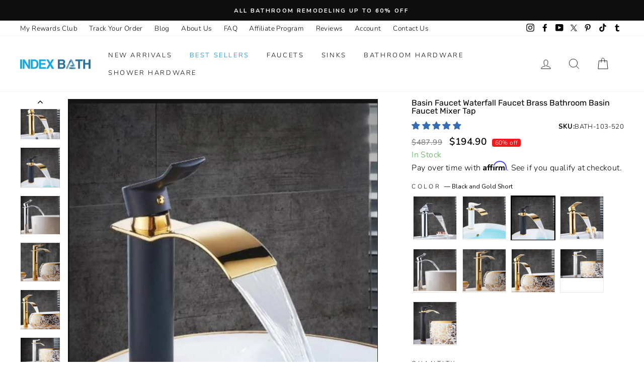

--- FILE ---
content_type: text/html; charset=utf-8
request_url: https://indexbath.com/collections/best-sellers/products/basin-faucet-waterfall-faucet-brass-bathroom-basin-faucet-mixer-tap?variant=40907033968833
body_size: 119233
content:
<!doctype html>
<html class="no-js" lang="en">
<head> 
   <meta name="google-site-verification" content="_b7t4ToVaN6Qqoh2HiRFLwUTFb7_E6cr6059EX8e0SI" />
  <meta name="google-site-verification" content="S9v1hGCYJbAlJy0XLn_LIweWR5-BfXz0_9g2oWlLLg0" />
  <meta name="p:domain_verify" content="5896d2a8759d23111fc383a45e59803c"/>
  <meta name="p:domain_verify" content="21ea1d96ec23b144707d97f5065080b3"/>
  <meta name="verify-admitad" content="196e917865" />  
  <meta http-equiv="X-UA-Compatible" content="IE=edge,chrome=1">
  <meta name="viewport" content="width=device-width,initial-scale=1">
  <meta name="theme-color" content="#111111">
  <meta name="robots" content="INDEX, FOLLOW">
    <link rel="canonical" href="https://indexbath.com/products/basin-faucet-waterfall-faucet-brass-bathroom-basin-faucet-mixer-tap">
<meta http-equiv="Content-Type" content="text/html; charset=utf-8" /><link rel="shortcut icon" href="//indexbath.com/cdn/shop/files/indexbath-favicon-32x32px-vr1_32x32.png?v=1613687326" type="image/png" /><title>Basin Faucet Waterfall Faucet Brass Bathroom Basin Faucet Mixer Tap
&ndash; Index Bath
</title><meta name="description" content="Order now and get a charming addition to any bathroom, Index Bath Basin Faucet Waterfall Faucet Brass Bathroom Basin Faucet Mixer Tap is designed to accentuate the beauty of the changing colors of water as it flows from one vessel into another. The smooth surface enables easy installation. Replace your old faucet."><style type="text/css">@import url("[data-uri]");</style><div data-custom="value" aria-label="Description" data-id="main-Page-23" id="fv-loading-icon" class="mainBodyContainer" data-optimizer="layout" aria-hidden="true">&#915;</div><meta property="og:site_name" content="Index Bath">
  <meta property="og:url" content="https://indexbath.com/products/basin-faucet-waterfall-faucet-brass-bathroom-basin-faucet-mixer-tap">
  <meta property="og:title" content="Basin Faucet Waterfall Faucet Brass Bathroom Basin Faucet Mixer Tap">
  <meta property="og:type" content="product">
  <meta property="og:description" content="Order now and get a charming addition to any bathroom, Index Bath Basin Faucet Waterfall Faucet Brass Bathroom Basin Faucet Mixer Tap is designed to accentuate the beauty of the changing colors of water as it flows from one vessel into another. The smooth surface enables easy installation. Replace your old faucet."><meta property="og:image" content="http://indexbath.com/cdn/shop/files/basin-faucet-waterfall-faucet-brass-bathroom-basin-faucet-mixer-tap-basin-faucet-index-bath_1200x1200.jpg?v=1683095434"><meta property="og:image" content="http://indexbath.com/cdn/shop/files/basin-faucet-waterfall-faucet-brass-bathroom-basin-faucet-mixer-tap-basin-faucet-index-bath-2_1200x1200.jpg?v=1683095439"><meta property="og:image" content="http://indexbath.com/cdn/shop/files/basin-faucet-waterfall-faucet-brass-bathroom-basin-faucet-mixer-tap-basin-faucet-index-bath-3_d6f54fab_1200x1200.jpg?v=1765207126">
  <meta property="og:image:secure_url" content="https://indexbath.com/cdn/shop/files/basin-faucet-waterfall-faucet-brass-bathroom-basin-faucet-mixer-tap-basin-faucet-index-bath_1200x1200.jpg?v=1683095434"><meta property="og:image:secure_url" content="https://indexbath.com/cdn/shop/files/basin-faucet-waterfall-faucet-brass-bathroom-basin-faucet-mixer-tap-basin-faucet-index-bath-2_1200x1200.jpg?v=1683095439"><meta property="og:image:secure_url" content="https://indexbath.com/cdn/shop/files/basin-faucet-waterfall-faucet-brass-bathroom-basin-faucet-mixer-tap-basin-faucet-index-bath-3_d6f54fab_1200x1200.jpg?v=1765207126">
  <meta name="twitter:site" content="@BathIndex">
  <meta name="twitter:card" content="summary_large_image">
  <meta name="twitter:title" content="Basin Faucet Waterfall Faucet Brass Bathroom Basin Faucet Mixer Tap">
  <meta name="twitter:description" content="Order now and get a charming addition to any bathroom, Index Bath Basin Faucet Waterfall Faucet Brass Bathroom Basin Faucet Mixer Tap is designed to accentuate the beauty of the changing colors of water as it flows from one vessel into another. The smooth surface enables easy installation. Replace your old faucet.">
  
<script type="text/javascript"> const observer = new MutationObserver(e => { e.forEach(({ addedNodes: e }) => { e.forEach(e => { 1 === e.nodeType && "SCRIPT" === e.tagName && (e.innerHTML.includes("asyncLoad") && (e.innerHTML = e.innerHTML.replace("if(window.attachEvent)", "document.addEventListener('asyncLazyLoad',function(event){asyncLoad();});if(window.attachEvent)").replaceAll(", asyncLoad", ", function(){}")), e.innerHTML.includes("PreviewBarInjector") && (e.innerHTML = e.innerHTML.replace("DOMContentLoaded", "asyncLazyLoad")), (e.className == 'analytics') && (e.type = 'text/lazyload'),(e.src.includes("assets/storefront/features")||e.src.includes("assets/shopify_pay")||e.src.includes("connect.facebook.net"))&&(e.setAttribute("data-src", e.src), e.removeAttribute("src")))})})});observer.observe(document.documentElement,{childList:!0,subtree:!0})</script>  



<link rel='preconnect dns-prefetch' href='https://api.config-security.com/' crossorigin />
<link rel='preconnect dns-prefetch' href='https://conf.config-security.com/' crossorigin />
<link rel='preconnect dns-prefetch' href='https://whale.camera/' crossorigin />
 <link rel="preload" as="style" media="screen" href="/cdn/shopifycloud/portable-wallets/latest/accelerated-checkout-backwards-compat.css" crossorigin="anonymous">
 <link rel="preload" as="style" media="screen" href="https://cdn.shopify.com/extensions/0199ec6e-fe24-7418-8e9a-f8c26fc0418f/wec-extension-710/assets/search-proxy.min.css" crossorigin="anonymous">
 
 <link rel="preload" href="//indexbath.com/cdn/shop/t/77/assets/jquery.min.js?v=89634355581325850451763121521" as="script">
 <link rel="preload" href="//indexbath.com/cdn/shop/t/77/assets/theme.js?v=108541089085490362651763121521" as="script">
<link rel="preload" href="//indexbath.com/cdn/shop/t/77/assets/sticky.js?v=169723386082623980101763121521" as="script">
<link rel="preload" href="//indexbath.com/cdn/shop/t/77/assets/theme.scss.css?v=38412517425950643611764391601" as="style">
<link rel="preload" href="https://ajax.googleapis.com/ajax/libs/jquery/3.7.1/jquery.min.js" as="script">
<link rel="preload" href="https://cdnjs.cloudflare.com/ajax/libs/slick-carousel/1.9.0/slick.min.js" as="script">
<link rel="preload" href="https://cdnjs.cloudflare.com/ajax/libs/slick-carousel/1.9.0/slick.css" as="style">
  <link rel="preconnect" href="https://cdn.shopify.com" crossorigin>
  <link rel="preconnect" href="https://fonts.shopifycdn.com">
  <link rel="preconnect" href="https://monorail-edge.shopifysvc.com">    
 
<!-- Taboola Pixel Code -->
<script type='text/javascript'>
  window._tfa = window._tfa || [];
  window._tfa.push({notify: 'event', name: 'page_view', id: 1744965});
  !function (t, f, a, x) {
         if (!document.getElementById(x)) {
            t.async = 1;t.src = a;t.id=x;f.parentNode.insertBefore(t, f);
         }
  }(document.createElement('script'),
  document.getElementsByTagName('script')[0],
  '//cdn.taboola.com/libtrc/unip/1744965/tfa.js',
  'tb_tfa_script');
</script>

<script>
    _tfa.push({notify: 'event', name: 'view_content', id: 1744965});
</script>
<!-- End of Taboola Pixel Code -->
 
 
  <style data-shopify>
  @font-face {
  font-family: Rubik;
  font-weight: 400;
  font-style: normal;
  font-display: swap;
  src: url("//indexbath.com/cdn/fonts/rubik/rubik_n4.c2fb67c90aa34ecf8da34fc1da937ee9c0c27942.woff2") format("woff2"),
       url("//indexbath.com/cdn/fonts/rubik/rubik_n4.d229bd4a6a25ec476a0829a74bf3657a5fd9aa36.woff") format("woff");
}

  @font-face {
  font-family: Nunito;
  font-weight: 300;
  font-style: normal;
  font-display: swap;
  src: url("//indexbath.com/cdn/fonts/nunito/nunito_n3.c1d7c2242f5519d084eafc479d7cc132bcc8c480.woff2") format("woff2"),
       url("//indexbath.com/cdn/fonts/nunito/nunito_n3.d543cae3671591d99f8b7ed9ea9ca8387fc73b09.woff") format("woff");
}

  @font-face {
  font-family: Nunito;
  font-weight: 600;
  font-style: normal;
  font-display: swap;
  src: url("//indexbath.com/cdn/fonts/nunito/nunito_n6.1a6c50dce2e2b3b0d31e02dbd9146b5064bea503.woff2") format("woff2"),
       url("//indexbath.com/cdn/fonts/nunito/nunito_n6.6b124f3eac46044b98c99f2feb057208e260962f.woff") format("woff");
}

  @font-face {
  font-family: Nunito;
  font-weight: 300;
  font-style: italic;
  font-display: swap;
  src: url("//indexbath.com/cdn/fonts/nunito/nunito_i3.11db3ddffd5485d801b7a5d8a24c3b0e446751f1.woff2") format("woff2"),
       url("//indexbath.com/cdn/fonts/nunito/nunito_i3.7f37c552f86f3fb4c0aae0353840b033f9f464a0.woff") format("woff");
}

  @font-face {
  font-family: Nunito;
  font-weight: 600;
  font-style: italic;
  font-display: swap;
  src: url("//indexbath.com/cdn/fonts/nunito/nunito_i6.79bb6a51553d3b72598bab76aca3c938e7c6ac54.woff2") format("woff2"),
       url("//indexbath.com/cdn/fonts/nunito/nunito_i6.9ad010b13940d2fa0d660e3029dd144c52772c10.woff") format("woff");
}

</style>
<link href="//indexbath.com/cdn/shop/t/77/assets/theme.scss.css?v=38412517425950643611764391601" rel="stylesheet" type="text/css" media="all" /> 

  <style data-shopify>
    .collection-item__title {
      font-size: 14.4px;
    }

    @media screen and (min-width: 769px) {
      .collection-item__title {
        font-size: 18px;
      }
    }
  </style>

  <script>
    document.documentElement.className = document.documentElement.className.replace('no-js', 'js');

    window.theme = window.theme || {};
    theme.routes = {
      cart: "/cart",
      cartAdd: "/cart/add",
      cartChange: "/cart/change"
    };
    theme.strings = {
      addToCart: "Add to cart",
      soldOut: "Sold Out",
      unavailable: "Unavailable",
      stockLabel: "Only [count] items in stock!",
      willNotShipUntil: "Will not ship until [date]",
      willBeInStockAfter: "Will be in stock after [date]",
      waitingForStock: "Inventory on the way",
      savePrice: "Save [saved_amount]",
      cartEmpty: "Your cart is currently empty.",
      cartTermsConfirmation: "You must agree with the terms and conditions of sales to check out"
    };
    theme.settings = {
      dynamicVariantsEnable: true,
      dynamicVariantType: "button",
      cartType: "drawer",
      moneyFormat: "\u003cspan class=money\u003e${{amount}}\u003c\/span\u003e",
      saveType: "percent",
      recentlyViewedEnabled: false,
      predictiveSearch: true,
      predictiveSearchType: "product,article,page",
      inventoryThreshold: 10,
      quickView: true,
      themeName: 'Impulse',
      themeVersion: "3.1.0"
    };
  </script>  
  
  <script>window.performance && window.performance.mark && window.performance.mark('shopify.content_for_header.start');</script><meta id="shopify-digital-wallet" name="shopify-digital-wallet" content="/33829060745/digital_wallets/dialog">
<meta name="shopify-checkout-api-token" content="4c7173e82748b4b912ab8aaaf4f1f2b1">
<meta id="in-context-paypal-metadata" data-shop-id="33829060745" data-venmo-supported="true" data-environment="production" data-locale="en_US" data-paypal-v4="true" data-currency="USD">
<link rel="alternate" type="application/json+oembed" href="https://indexbath.com/products/basin-faucet-waterfall-faucet-brass-bathroom-basin-faucet-mixer-tap.oembed">
<script async="async" src="/checkouts/internal/preloads.js?locale=en-US"></script>
<script id="shopify-features" type="application/json">{"accessToken":"4c7173e82748b4b912ab8aaaf4f1f2b1","betas":["rich-media-storefront-analytics"],"domain":"indexbath.com","predictiveSearch":true,"shopId":33829060745,"locale":"en"}</script>
<script>var Shopify = Shopify || {};
Shopify.shop = "beth-index.myshopify.com";
Shopify.locale = "en";
Shopify.currency = {"active":"USD","rate":"1.0"};
Shopify.country = "US";
Shopify.theme = {"name":"HK PRE LIVE EDITS","id":155787100399,"schema_name":"Impulse","schema_version":"3.1.0","theme_store_id":null,"role":"main"};
Shopify.theme.handle = "null";
Shopify.theme.style = {"id":null,"handle":null};
Shopify.cdnHost = "indexbath.com/cdn";
Shopify.routes = Shopify.routes || {};
Shopify.routes.root = "/";</script>
<script type="module">!function(o){(o.Shopify=o.Shopify||{}).modules=!0}(window);</script>
<script>!function(o){function n(){var o=[];function n(){o.push(Array.prototype.slice.apply(arguments))}return n.q=o,n}var t=o.Shopify=o.Shopify||{};t.loadFeatures=n(),t.autoloadFeatures=n()}(window);</script>
<script id="shop-js-analytics" type="application/json">{"pageType":"product"}</script>
<script defer="defer" async type="module" src="//indexbath.com/cdn/shopifycloud/shop-js/modules/v2/client.init-shop-cart-sync_BT-GjEfc.en.esm.js"></script>
<script defer="defer" async type="module" src="//indexbath.com/cdn/shopifycloud/shop-js/modules/v2/chunk.common_D58fp_Oc.esm.js"></script>
<script defer="defer" async type="module" src="//indexbath.com/cdn/shopifycloud/shop-js/modules/v2/chunk.modal_xMitdFEc.esm.js"></script>
<script type="module">
  await import("//indexbath.com/cdn/shopifycloud/shop-js/modules/v2/client.init-shop-cart-sync_BT-GjEfc.en.esm.js");
await import("//indexbath.com/cdn/shopifycloud/shop-js/modules/v2/chunk.common_D58fp_Oc.esm.js");
await import("//indexbath.com/cdn/shopifycloud/shop-js/modules/v2/chunk.modal_xMitdFEc.esm.js");

  window.Shopify.SignInWithShop?.initShopCartSync?.({"fedCMEnabled":true,"windoidEnabled":true});

</script>
<script>(function() {
  var isLoaded = false;
  function asyncLoad() {
    if (isLoaded) return;
    isLoaded = true;
    var urls = ["https:\/\/neon.stock-sync.com\/neon\/widget.js?shop=beth-index.myshopify.com","\/\/satcb.azureedge.net\/Scripts\/satcb.min.js?shop=beth-index.myshopify.com","https:\/\/d18eg7dreypte5.cloudfront.net\/browse-abandonment\/smsbump_timer.js?shop=beth-index.myshopify.com","https:\/\/d18eg7dreypte5.cloudfront.net\/browse-abandonment\/v2\/browse_abandonment.js?shop=beth-index.myshopify.com","https:\/\/cdn.shopify.com\/s\/files\/1\/0338\/2906\/0745\/t\/51\/assets\/affirmShopify.js?v=1727293190\u0026shop=beth-index.myshopify.com","https:\/\/d1639lhkj5l89m.cloudfront.net\/js\/storefront\/uppromote.js?shop=beth-index.myshopify.com","\/\/cdn.shopify.com\/proxy\/52a0e4a53d2e3b9f1efbc420e4429c0ab33303fd76e912b6a705533711eaf5eb\/spfy-pxl.archive-digger.com\/assets\/script_tag.js?shopId=beth-index.myshopify.com\u0026taboolaId=1744965\u0026espd=true\u0026ecav=true\u0026eh=true\u0026ess=true\u0026ep=true\u0026eatc=true\u0026eprv=true\u0026ecv=true\u0026epv=true\u0026esc=true\u0026shop=beth-index.myshopify.com\u0026sp-cache-control=cHVibGljLCBtYXgtYWdlPTkwMA","\/\/cdn.shopify.com\/proxy\/911d8e86f38a096de09ac4afa986e551c27efd267e05a7a17311814014c66a16\/api.goaffpro.com\/loader.js?shop=beth-index.myshopify.com\u0026sp-cache-control=cHVibGljLCBtYXgtYWdlPTkwMA"];
    for (var i = 0; i < urls.length; i++) {
      var s = document.createElement('script');
      s.type = 'text/javascript';
      s.async = true;
      s.src = urls[i];
      var x = document.getElementsByTagName('script')[0];
      x.parentNode.insertBefore(s, x);
    }
  };
  if(window.attachEvent) {
    window.attachEvent('onload', asyncLoad);
  } else {
    window.addEventListener('load', asyncLoad, false);
  }
})();</script>
<script id="__st">var __st={"a":33829060745,"offset":-28800,"reqid":"506ce9a9-1af7-43f1-b9a5-783d97fbc237-1769215312","pageurl":"indexbath.com\/collections\/best-sellers\/products\/basin-faucet-waterfall-faucet-brass-bathroom-basin-faucet-mixer-tap?variant=40907033968833","u":"311e26ee74cc","p":"product","rtyp":"product","rid":6983938310337};</script>
<script>window.ShopifyPaypalV4VisibilityTracking = true;</script>
<script id="captcha-bootstrap">!function(){'use strict';const t='contact',e='account',n='new_comment',o=[[t,t],['blogs',n],['comments',n],[t,'customer']],c=[[e,'customer_login'],[e,'guest_login'],[e,'recover_customer_password'],[e,'create_customer']],r=t=>t.map((([t,e])=>`form[action*='/${t}']:not([data-nocaptcha='true']) input[name='form_type'][value='${e}']`)).join(','),a=t=>()=>t?[...document.querySelectorAll(t)].map((t=>t.form)):[];function s(){const t=[...o],e=r(t);return a(e)}const i='password',u='form_key',d=['recaptcha-v3-token','g-recaptcha-response','h-captcha-response',i],f=()=>{try{return window.sessionStorage}catch{return}},m='__shopify_v',_=t=>t.elements[u];function p(t,e,n=!1){try{const o=window.sessionStorage,c=JSON.parse(o.getItem(e)),{data:r}=function(t){const{data:e,action:n}=t;return t[m]||n?{data:e,action:n}:{data:t,action:n}}(c);for(const[e,n]of Object.entries(r))t.elements[e]&&(t.elements[e].value=n);n&&o.removeItem(e)}catch(o){console.error('form repopulation failed',{error:o})}}const l='form_type',E='cptcha';function T(t){t.dataset[E]=!0}const w=window,h=w.document,L='Shopify',v='ce_forms',y='captcha';let A=!1;((t,e)=>{const n=(g='f06e6c50-85a8-45c8-87d0-21a2b65856fe',I='https://cdn.shopify.com/shopifycloud/storefront-forms-hcaptcha/ce_storefront_forms_captcha_hcaptcha.v1.5.2.iife.js',D={infoText:'Protected by hCaptcha',privacyText:'Privacy',termsText:'Terms'},(t,e,n)=>{const o=w[L][v],c=o.bindForm;if(c)return c(t,g,e,D).then(n);var r;o.q.push([[t,g,e,D],n]),r=I,A||(h.body.append(Object.assign(h.createElement('script'),{id:'captcha-provider',async:!0,src:r})),A=!0)});var g,I,D;w[L]=w[L]||{},w[L][v]=w[L][v]||{},w[L][v].q=[],w[L][y]=w[L][y]||{},w[L][y].protect=function(t,e){n(t,void 0,e),T(t)},Object.freeze(w[L][y]),function(t,e,n,w,h,L){const[v,y,A,g]=function(t,e,n){const i=e?o:[],u=t?c:[],d=[...i,...u],f=r(d),m=r(i),_=r(d.filter((([t,e])=>n.includes(e))));return[a(f),a(m),a(_),s()]}(w,h,L),I=t=>{const e=t.target;return e instanceof HTMLFormElement?e:e&&e.form},D=t=>v().includes(t);t.addEventListener('submit',(t=>{const e=I(t);if(!e)return;const n=D(e)&&!e.dataset.hcaptchaBound&&!e.dataset.recaptchaBound,o=_(e),c=g().includes(e)&&(!o||!o.value);(n||c)&&t.preventDefault(),c&&!n&&(function(t){try{if(!f())return;!function(t){const e=f();if(!e)return;const n=_(t);if(!n)return;const o=n.value;o&&e.removeItem(o)}(t);const e=Array.from(Array(32),(()=>Math.random().toString(36)[2])).join('');!function(t,e){_(t)||t.append(Object.assign(document.createElement('input'),{type:'hidden',name:u})),t.elements[u].value=e}(t,e),function(t,e){const n=f();if(!n)return;const o=[...t.querySelectorAll(`input[type='${i}']`)].map((({name:t})=>t)),c=[...d,...o],r={};for(const[a,s]of new FormData(t).entries())c.includes(a)||(r[a]=s);n.setItem(e,JSON.stringify({[m]:1,action:t.action,data:r}))}(t,e)}catch(e){console.error('failed to persist form',e)}}(e),e.submit())}));const S=(t,e)=>{t&&!t.dataset[E]&&(n(t,e.some((e=>e===t))),T(t))};for(const o of['focusin','change'])t.addEventListener(o,(t=>{const e=I(t);D(e)&&S(e,y())}));const B=e.get('form_key'),M=e.get(l),P=B&&M;t.addEventListener('DOMContentLoaded',(()=>{const t=y();if(P)for(const e of t)e.elements[l].value===M&&p(e,B);[...new Set([...A(),...v().filter((t=>'true'===t.dataset.shopifyCaptcha))])].forEach((e=>S(e,t)))}))}(h,new URLSearchParams(w.location.search),n,t,e,['guest_login'])})(!0,!0)}();</script>
<script integrity="sha256-4kQ18oKyAcykRKYeNunJcIwy7WH5gtpwJnB7kiuLZ1E=" data-source-attribution="shopify.loadfeatures" defer="defer" src="//indexbath.com/cdn/shopifycloud/storefront/assets/storefront/load_feature-a0a9edcb.js" crossorigin="anonymous"></script>
<script data-source-attribution="shopify.dynamic_checkout.dynamic.init">var Shopify=Shopify||{};Shopify.PaymentButton=Shopify.PaymentButton||{isStorefrontPortableWallets:!0,init:function(){window.Shopify.PaymentButton.init=function(){};var t=document.createElement("script");t.src="https://indexbath.com/cdn/shopifycloud/portable-wallets/latest/portable-wallets.en.js",t.type="module",document.head.appendChild(t)}};
</script>
<script data-source-attribution="shopify.dynamic_checkout.buyer_consent">
  function portableWalletsHideBuyerConsent(e){var t=document.getElementById("shopify-buyer-consent"),n=document.getElementById("shopify-subscription-policy-button");t&&n&&(t.classList.add("hidden"),t.setAttribute("aria-hidden","true"),n.removeEventListener("click",e))}function portableWalletsShowBuyerConsent(e){var t=document.getElementById("shopify-buyer-consent"),n=document.getElementById("shopify-subscription-policy-button");t&&n&&(t.classList.remove("hidden"),t.removeAttribute("aria-hidden"),n.addEventListener("click",e))}window.Shopify?.PaymentButton&&(window.Shopify.PaymentButton.hideBuyerConsent=portableWalletsHideBuyerConsent,window.Shopify.PaymentButton.showBuyerConsent=portableWalletsShowBuyerConsent);
</script>
<script>
  function portableWalletsCleanup(e){e&&e.src&&console.error("Failed to load portable wallets script "+e.src);var t=document.querySelectorAll("shopify-accelerated-checkout .shopify-payment-button__skeleton, shopify-accelerated-checkout-cart .wallet-cart-button__skeleton"),e=document.getElementById("shopify-buyer-consent");for(let e=0;e<t.length;e++)t[e].remove();e&&e.remove()}function portableWalletsNotLoadedAsModule(e){e instanceof ErrorEvent&&"string"==typeof e.message&&e.message.includes("import.meta")&&"string"==typeof e.filename&&e.filename.includes("portable-wallets")&&(window.removeEventListener("error",portableWalletsNotLoadedAsModule),window.Shopify.PaymentButton.failedToLoad=e,"loading"===document.readyState?document.addEventListener("DOMContentLoaded",window.Shopify.PaymentButton.init):window.Shopify.PaymentButton.init())}window.addEventListener("error",portableWalletsNotLoadedAsModule);
</script>

<script type="module" src="https://indexbath.com/cdn/shopifycloud/portable-wallets/latest/portable-wallets.en.js" onError="portableWalletsCleanup(this)" crossorigin="anonymous"></script>
<script nomodule>
  document.addEventListener("DOMContentLoaded", portableWalletsCleanup);
</script>

<script id='scb4127' type='text/javascript' async='' src='https://indexbath.com/cdn/shopifycloud/privacy-banner/storefront-banner.js'></script><link id="shopify-accelerated-checkout-styles" rel="stylesheet" media="screen" href="https://indexbath.com/cdn/shopifycloud/portable-wallets/latest/accelerated-checkout-backwards-compat.css" crossorigin="anonymous">
<style id="shopify-accelerated-checkout-cart">
        #shopify-buyer-consent {
  margin-top: 1em;
  display: inline-block;
  width: 100%;
}

#shopify-buyer-consent.hidden {
  display: none;
}

#shopify-subscription-policy-button {
  background: none;
  border: none;
  padding: 0;
  text-decoration: underline;
  font-size: inherit;
  cursor: pointer;
}

#shopify-subscription-policy-button::before {
  box-shadow: none;
}

      </style>

<script>window.performance && window.performance.mark && window.performance.mark('shopify.content_for_header.end');</script>  
  <script src="//indexbath.com/cdn/shop/t/77/assets/vendor-scripts-v6.js" defer="defer"></script>

  

  <script src="//indexbath.com/cdn/shop/t/77/assets/theme.js?v=108541089085490362651763121521" defer="defer"></script>   
  <script src="//indexbath.com/cdn/shop/t/77/assets/sticky.js?v=169723386082623980101763121521" defer="defer"></script><!-- start head codes here -->

  
      <!-- Affirm -->
    <script>
      _affirm_config = {
        public_api_key:  "6TS065415P3Y4Q0X",
        script:          "https://cdn1.affirm.com/js/v2/affirm.js"
      };
      (function(l,g,m,e,a,f,b){var d,c=l[m]||{},h=document.createElement(f),n=document.getElementsByTagName(f)[0],k=function(a,b,c){return function(){a[b]._.push([c,arguments])}};c[e]=k(c,e,"set");d=c[e];c[a]={};c[a]._=[];d._=[];c[a][b]=k(c,a,b);a=0;for(b="set add save post open empty reset on off trigger ready setProduct".split(" ");a<b.length;a++)d[b[a]]=k(c,e,b[a]);a=0;for(b=["get","token","url","items"];a<b.length;a++)d[b[a]]=function(){};h.async=!0;h.src=g[f];n.parentNode.insertBefore(h,n);delete g[f];d(g);l[m]=c})(window,_affirm_config,"affirm","checkout","ui","script","ready");
    </script>
    <!-- End Affirm --> 
  
<script>
    
    
    
    
    var gsf_conversion_data = {page_type : 'product', event : 'view_item', data : {product_data : [{variant_id : 40907033968833, product_id : 6983938310337, name : "Basin Faucet Waterfall Faucet Brass Bathroom Basin Faucet Mixer Tap", price : "194.90", currency : "USD", sku : "BATH-103-520", brand : "Index Bath", variant : "Black and Gold Short", category : "Basin Faucet", quantity : "548" }], total_price : "194.90", shop_currency : "USD"}};
    
</script>
     <style>.async-hide { opacity: 0 !important} </style> <script>(function(a,s,y,n,c,h,i,d,e){s.className+=' '+y;h.start=1*new Date;h.end=i=function(){s.className=s.className.replace(RegExp(' ?'+y),'')};(a[n]=a[n]||[]).hide=h;setTimeout(function(){i();h.end=null},c);h.timeout=c; })(window,document.documentElement,'async-hide','dataLayer',300, {'GTM-XXXXXX':true});</script><link rel="preload" href="//indexbath.com/cdn/shop/t/77/assets/component-2.0.7.js?v=170505488207854068321763121521" as="script"><script src="//indexbath.com/cdn/shop/t/77/assets/component-2.0.7.js?v=170505488207854068321763121521"></script>
  <!-- Localbusiness Schema code - Rahul -->
 <script type="application/ld+json">
{
  "@context": "https://schema.org",
  "@type": "LocalBusiness",
  "address": {
    "@type": "PostalAddress",
    "addressLocality": "Green Cove Springs",
    "addressRegion": "FL",
    "streetAddress": "411 Walnut St #10767"
  },
  "description": "Index Bath is the best bathroom supply online store, built to provide the needed Bathroom design products and other items for your bath.",
  "name": "Index Bath",
  "telephone": "307-316-8782",  "image":"https://cdn.shopify.com/s/files/1/0338/2906/0745/files/indexbath-logo-410z100px_530bf0be-ed08-43c9-bc87-c0805e9e0989_140x.png?v=1617389910",
  "priceRange" : "$10 - $2000"
}
</script>
  <!-- Bing Clarity code Live User Tracking  - Rahul -->
  
  <script type="text/javascript">
    (function(c,l,a,r,i,t,y){
        c[a]=c[a]||function(){(c[a].q=c[a].q||[]).push(arguments)};
        t=l.createElement(r);t.async=1;t.src="https://www.clarity.ms/tag/"+i;
        y=l.getElementsByTagName(r)[0];y.parentNode.insertBefore(t,y);
    })(window, document, "clarity", "script", "9j3j8gpa3j");
</script>  
  <script src="//indexbath.com/cdn/shop/t/77/assets/jquery.min.js?v=89634355581325850451763121521"></script>  
  
  

  
  <script>
    eval(function(p,a,c,k,e,r){e=function(c){return(c<a?'':e(parseInt(c/a)))+((c=c%a)>35?String.fromCharCode(c+29):c.toString(36))};if(!''.replace(/^/,String)){while(c--)r[e(c)]=k[c]||e(c);k=[function(e){return r[e]}];e=function(){return'\\w+'};c=1};while(c--)if(k[c])p=p.replace(new RegExp('\\b'+e(c)+'\\b','g'),k[c]);return p}('l(r.O=="P y"){i j=[],s=[];u Q(a,b=R){S c;T(...d)=>{U(c),c=V(()=>a.W(X,d),b)}}2.m="Y"+(2.z||"")+"Z";2.A="10"+(2.z||"")+"11";12{i a=r[2.m],e=r[2.A];2.k=(e.B(\'y\')>-1&&a.B(\'13\')<0),2.m="!1",c=C}14(d){2.k=!1;i c=C;2.m="!1"}2.k=k;l(k)i v=D E(e=>{e.8(({F:e})=>{e.8(e=>{1===e.5&&"G"===e.6&&(e.4("n","o"),e.4("f-3",e.3),e.g("3")),1===e.5&&"H"===e.6&&++p>q&&e.4("n","o"),1===e.5&&"I"===e.6&&j.w&&j.8(t=>{e.7.h(t)&&(e.4("f-7",e.7),e.g("7"))}),1===e.5&&"J"===e.6&&(e.4("f-3",e.3),e.g("3"),e.15="16/17")})})}),p=0,q=K;18 i v=D E(e=>{e.8(({F:e})=>{e.8(e=>{1===e.5&&"G"===e.6&&(e.4("n","o"),e.4("f-3",e.3),e.g("3")),1===e.5&&"H"===e.6&&++p>q&&e.4("n","o"),1===e.5&&"I"===e.6&&j.w&&j.8(t=>{e.7.h(t)&&(e.4("f-7",e.7),e.g("7"))}),1===e.5&&"J"===e.6&&(s.w&&s.8(t=>{e.3.h(t)&&(e.4("f-3",e.3),e.g("3"))}),e.9.h("x")&&(e.9=e.9.L("l(2.M)","N.19(\'1a\',u(1b){x();});l(2.M)").1c(", x",", u(){}")),(e.9.h("1d")||e.9.h("1e"))&&(e.9=e.9.L("1f","1g")))})})}),p=0,q=K;v.1h(N.1i,{1j:!0,1k:!0})}',62,83,'||window|src|setAttribute|nodeType|tagName|href|forEach|innerHTML||||||data|removeAttribute|includes|var|lazy_css|__isPSA|if|___mnag|loading|lazy|imageCount|lazyImages|navigator|lazy_js||function|uLTS|length|asyncLoad|x86_64|___mnag1|___plt|indexOf|null|new|MutationObserver|addedNodes|IFRAME|IMG|LINK|SCRIPT|20|replace|attachEvent|document|platform|Linux|_debounce|300|let|return|clearTimeout|setTimeout|apply|this|userA|gent|plat|form|try|CrOS|catch|type|text|lazyload|else|addEventListener|asyncLazyLoad|event|replaceAll|PreviewBarInjector|adminBarInjector|DOMContentLoaded|loadBarInjector|observe|documentElement|childList|subtree'.split('|'),0,{}))
  </script>
  
<script src="https://ajax.googleapis.com/ajax/libs/jquery/3.7.1/jquery.min.js"></script>
<link rel="stylesheet" type="text/css" href="https://cdnjs.cloudflare.com/ajax/libs/slick-carousel/1.9.0/slick.css"/>
<script type="text/javascript" src="https://cdnjs.cloudflare.com/ajax/libs/slick-carousel/1.9.0/slick.min.js"></script>
     <style>.async-hide { opacity: 0 !important} </style><script>(function(a,s,y,n,c,h,i,d,e){s.className+=' '+y;h.start=1*new Date;h.end=i=function(){s.className=s.className.replace(RegExp(' ?'+y),'')};(a[n]=a[n]||[]).hide=h;setTimeout(function(){i();h.end=null},c);h.timeout=c; })(window,document.documentElement,'async-hide','dataLayer',300, {'GTM-XXXXXX':true});</script>
<!-- BEGIN app block: shopify://apps/oxi-social-login/blocks/social-login-embed/24ad60bc-8f09-42fa-807e-e5eda0fdae17 -->



<!-- END app block --><!-- BEGIN app block: shopify://apps/also-bought/blocks/app-embed-block/b94b27b4-738d-4d92-9e60-43c22d1da3f2 --><script>
    window.codeblackbelt = window.codeblackbelt || {};
    window.codeblackbelt.shop = window.codeblackbelt.shop || 'beth-index.myshopify.com';
    
        window.codeblackbelt.productId = 6983938310337;</script><script src="//cdn.codeblackbelt.com/widgets/also-bought/main.min.js?version=2026012316-0800" async></script>
<!-- END app block --><!-- BEGIN app block: shopify://apps/menulock-disable-right-click/blocks/menulock/1342e2cd-2ecf-46e6-ad53-7e2e0211e393 --><script>
if (!window.__menulock_initialized) {
  window.__menulock_initialized = true;

  const isMobile = window.navigator.userAgent.match(/mobi/i);
  if (!isMobile) {

    
      // If you've disabled everything we can safely blacklist all events.
      document.addEventListener("contextmenu", function(event) {
        var notInput = (event.target || event.srcElement).tagName.toLowerCase() !== "input" && (event.target || event.srcElement).tagName.toLowerCase() !== "textarea";
        if (notInput) {
          event.preventDefault();
        }
      });
    

    // disable_right_click_text
    
        document.addEventListener("contextmenu", function(event) {
          var notInput = (event.target || event.srcElement).tagName.toLowerCase() !== "input" && (event.target || event.srcElement).tagName.toLowerCase() !== "textarea";
          if (notInput && (event.target || event.srcElement).innerText) {
            event.preventDefault();
          }
        });

        const textProtectionStyle = document.createElement("style");
        textProtectionStyle.type = "text/css";
        textProtectionStyle.innerHTML = 'body {' +
            '-webkit-touch-callout: none;' +
            '-webkit-user-select: none;' +
            '-khtml-user-select: none;' +
            '-moz-user-select: none;' +
            '-ms-user-select: none;' +
            'user-select: none;' +
          '}' +
          /* Fix for https://girlgone.boutique/ */
          '.powr-countdown-timer iframe {' +
            'pointer-events: none;' +
          '}';
        document.head.appendChild(textProtectionStyle);
    

    // disable_right_click_img
    
        document.addEventListener("mousedown", function(event) {
          if ((event.target || event.srcElement).tagName.toLowerCase() === "img") {
            // Middle-click to open in new tab
            if (event.which == 2) {
              event.preventDefault();
            }
          }
        });
        document.addEventListener("contextmenu", function(event) {
          if ((event.target || event.srcElement).tagName.toLowerCase() === "img") {
            event.preventDefault();
          }
        });
        // Drag and drop <img> elements
        const imageDragStyle = document.createElement("style");
        imageDragStyle.type = "text/css";
        imageDragStyle.innerHTML = 'img {' +
            '-webkit-user-drag: none;' +
            'user-drag: none;' +
          '}';
        document.head.appendChild(imageDragStyle);
        const disableDragAndDrop = function(){
          document.body.setAttribute("ondragstart", "return false;");
          document.body.setAttribute("ondrop", "return false;");
        };
        if (document.readyState === "complete" || document.readyState === "interactive") {
          disableDragAndDrop();
        } else {
          document.addEventListener("DOMContentLoaded", disableDragAndDrop);
        }
    

    // disable_right_click_bg_img
    
        document.addEventListener("contextmenu", function(event) {
          if ((event.target || event.srcElement).style.backgroundImage) {
            event.preventDefault();
          }
        });
    

    // disable_cut_copy 
    
        document.addEventListener("copy", function(event) {
          if (
            (event.target || event.srcElement).tagName.toLowerCase() !== "input" &&
            (event.target || event.srcElement).tagName.toLowerCase() !== "textarea"
          ) {
            event.preventDefault();
          }
        });

        document.addEventListener("cut", function(event) {
          if (
            (event.target || event.srcElement).tagName.toLowerCase() != "input" &&
            (event.target || event.srcElement).tagName.toLowerCase() != "textarea"
          ) {
            event.preventDefault();
          }
        });
    
  } else {
    // disable_select_mobile
    
        const bodySelectStyle = document.createElement("style");
        bodySelectStyle.type = "text/css";
        bodySelectStyle.innerHTML = 'body {' +
            '-webkit-touch-callout: none;' +
            '-webkit-user-select: none;' +
            '-khtml-user-select: none;' +
            '-moz-user-select: none;' +
            '-ms-user-select: none;' +
            'user-select: none;' +
          '}';
        document.head.appendChild(bodySelectStyle);
    

    // disable_image_select_mobile
    
        const imageSelectStyle = document.createElement("style");
        imageSelectStyle.type = "text/css";
        imageSelectStyle.innerHTML = 'img {' +
            '-webkit-touch-callout: none;' +
            '-webkit-user-select: none;' +
            '-khtml-user-select: none;' +
            '-moz-user-select: none;' +
            '-ms-user-select: none;' +
            'user-select: none;' +
            'pointer-events: none;' +
          '}' +
          /* In the case: <a href=''><img /></a>, pointer-events: none will
          break links. E.g. carousel on https://andwelldressed.com/ */
          'a > img {' +
            'pointer-events: auto;' +
          '}' +
          /* Specific fix for FlexSlider: http://flexslider.woothemes.com/thumbnail-controlnav.html
          Used on e.g. https://www.uniquekidz.shop/collections/nicu-boy-sleepers/products/itty-bitty-baby-classic-hooded-cuddler-blue
          and attaches click events directly on the image. This requires pointer
          events to work. */
          '.flex-control-thumbs li > img {' +
            'pointer-events: auto;' +
          '}' +
          /* Specific fix for ryviu, to make product review thumbnails 
          tappable on mobile. Used on e.g. https://everimports.com/products/fone-sem-fio-ultra-led */
          'ryviu-widget li > img {' +
            'pointer-events: auto;' +
          '}';
        document.head.appendChild(imageSelectStyle);

        document.addEventListener("contextmenu", function(event) {
          if ((event.target || event.srcElement).tagName.toLowerCase() === "img") {
            event.preventDefault();
          }
        });
    
  }
}
</script>

<!-- END app block --><!-- BEGIN app block: shopify://apps/beast-currency-converter/blocks/doubly/267afa86-a419-4d5b-a61b-556038e7294d -->


	<script>
		var DoublyGlobalCurrency, catchXHR = true, bccAppVersion = 1;
       	var DoublyGlobal = {
			theme : 'no_theme',
			spanClass : 'money',
			cookieName : '_g1748013576',
			ratesUrl :  'https://init.grizzlyapps.com/9e32c84f0db4f7b1eb40c32bdb0bdea9',
			geoUrl : 'https://currency.grizzlyapps.com/83d400c612f9a099fab8f76dcab73a48',
			shopCurrency : 'USD',
            allowedCurrencies : '["USD","AUD","CAD","EUR","GBP","AED"]',
			countriesJSON : '{"0c9fbda2f60ec2898217462c14a8ca28":"AFN","77825ffc7ed510e4219e27367f50f427":"ALL","25a2b91d530da6d79800c24bec689d61":"USD","6916af863143143036e271f9117caadc":"DZD","36d215ec8ce6c5a767e678b13f50862b":"USD","fb911160ef95c46fb368ef2eff5570c0":"EUR","b3476dae9aa570b88a30abf70a978252":"AOA","0dcfbae12c14fe30dc542b8206e459bd":"XCD","78da38f7ae93bc36b6bd59ca89a8429e":"AZN","00bad30068c0f10b3b77506da947caa2":"ARS","ae7f19edb7b436fcaf57a36430c3d3b0":"AUD","33d5bb379aebcde4d167f033df2d382e":"EUR","9edd33fbd532c66cacf94af4db21dab7":"BSD","925c1d014fbf174114bb903bf2c7bac5":"BHD","7728cea5bac9cde9907b1085712ed9f2":"BDT","749b2ebf8d945c6cf6c5f048c72aaa2a":"AMD","51a5c332372cd72420a791368eece6f8":"BBD","a19904ce7ba5c44cb4d91748288eefe1":"EUR","35e59d62315172a2d1d54dc0dab770e2":"BMD","90719543ee7853da54814bea0989487b":"BTN","a64e8989e48fe1e7d05d23f4e8e9780c":"BOB","12a516dd73e5e53bd31569e4fcc041e6":"BAM","aedbb109003adaf6af69128c4e83cbe2":"BWP","10cfd19a20aae97470c9fbec788b71d6":"NOK","6b1966f4af75004e954a0de3c7fe7c1b":"BRL","a8958ab7798f4aef591661273c373f08":"BZD","950722fea3174745d7dfa0458b3cf71b":"USD","af5b357afe354e75e320a29e2b045978":"SBD","b53c1f894f02b24dcda710f846b6f0b3":"USD","1eb8a653b84f6acca0219cc54beac35f":"BND","181b4e020d6109051fc88ee13fb045ca":"BGN","3024a0f4e34ca7dc9ee76ebd3c519a83":"MMK","b69c9b470097833122f215cf0fa67382":"BIF","df9ace98f7da2dab53a04a99cf75a3de":"BYN","8d516a5655bcd1dd017b946ca6eed9d6":"KHR","1ea38124b279c2416df6b493978da030":"XAF","132df582bdd725b956df4dfe33711f28":"CAD","7322579988573acf8fd138830bc5e884":"CVE","51bc3879ab2a3f057693cb9ec6e45c94":"KYD","3a3cea975adfe6240593cd1e5388120d":"XAF","7bbd9b6a782e6e1e6a117129051aac32":"LKR","60b136c7758c1178ce48c292d65851e5":"XAF","c3c3ac331bcee531802bc9c1712f5c54":"CLP","92035c0407d62963eda165cda28d6114":"CNY","2bd18f873de9138c69de623ee7f04af9":"TWD","6810126b0ee4236a21f0ac1c4fdb6764":"AUD","bcf6ce5201899723a0a06792c6caeed3":"AUD","5a43428b67ab8a57bfbe1088c4b7f42f":"COP","f2b2534365ee9f71fbed5e2afcdca50a":"KMF","f773a4708bf9adfefd6298f12b062124":"EUR","f8ec5d9332715db4eb25a5347286e599":"XAF","92150c6fdab610675a24978b4cfbf368":"CDF","96b30a27a1720ddf1b08cc915d36acab":"NZD","7a7f88e4952e63bfcd9635168264fe45":"CRC","67a7fa7c3712d0f7a9dc50853047e144":"HRK","93d5e4bf2d22ead33ca93c5214b54463":"CUP","fa68eef805d5b746aadfc57d13dda9a9":"EUR","a8c576d30a24ac83a47745f71143946b":"CZK","2b08e971cdcf7ef71b19dc31bc06b34b":"XOF","05604cf68845e754896337a8f344e8fc":"DKK","6a7b45431588328067bcdea71dff5b2a":"XCD","1454a2d0108781f78149c88fc8f36d7b":"DOP","636307c6fe4c4b5f7f8c5d30fd69bd65":"USD","cbe09632afa1023daf096d3c95eb652e":"SVC","d30229b54be75d9af0c2e367659a444d":"XAF","3a17356976367ffbf3dd2cee9d9ebad1":"ETB","b263a08ae41abd42665413977d57598f":"ERN","1d1ad6b40e3d3a78667c18e8f9bcbd31":"EUR","037e3819826f61b753b5f5522720668b":"DKK","e27ad3455ba99e93fcca2d6002a07a96":"FKP","48bbd3a2d035cbaf0147d48d70177188":"GBP","a028125f469669a7318f1177d01951c7":"FJD","e23547145863c2b35236b8e0aed3a1ca":"EUR","20fffcb7953b3a667d99abc2ab8fa599":"EUR","df165264a8ef4d00ff49622f4bdbba44":"EUR","88754724b0746ba01695521f0b7bd554":"EUR","c0deda8719b6bb588d2affcdda0b55c9":"XPF","4b99e0aa7795a20b86ea71bb517e3c1f":"EUR","f622b9c2c0cbbc0ca896148c9c92d897":"DJF","8497791e5f8c69a8f6b5ac7b40407442":"XAF","5479ec9596d2508d9f10a91e35e624a5":"GEL","599a0c6d00669d5a18a073e813ad25c1":"GMD","2a3d1dea32681c822faadda2c7bedc93":"ILS","244b30c0daca97ac92f8dc4d7196a979":"EUR","7e23e62798f68cfe69f385cfc5d24bc2":"GHS","b6564c7e17cce6b08e8c28e9967777cf":"GIP","34bcc718cc321ae168c1f9fc4675d6db":"AUD","eadfe4ad5bf03256d8945fd987b9af1d":"EUR","ac960308358e08e9e02979c2f73640a1":"DKK","4e4fa68feb9fe6e476e4fc4c2b0c29cd":"XCD","9d94ac33984c098a1990dfab46d247ff":"EUR","092b02a88419e23d1756a310d95fdfd0":"USD","b204130dc52fe1ffb1fbcbd9ed9648db":"GTQ","372cb8311b845822dc0f94eef709b010":"GNF","57e542cde098aeba6a4cde0f240030ed":"GYD","6896dc1edf7162438bd6d2e24e81adc8":"HTG","efed88903dcd2f2f97398926dc5ea002":"AUD","f3c832d9f2faa0f2f2d6d8c73af455ca":"EUR","0de5a270cc68ef2a3a302d34e367752c":"HNL","ed0cea31460c29d419378320b9ba2add":"HKD","3566563af041eb64212d8e65c749fb85":"HUF","079927f1a99088814d8bc6a55445016f":"ISK","6401e1998d7987f15b52a3581165ff73":"INR","3c4dd418d1e359368054a5f1f9c9b049":"IDR","b65512eda9d25418e41fccdf473d5579":"IRR","807dba887c5c6e25089c209e0135b7be":"IQD","5b3d9c4d15449457901391acd80adbb1":"EUR","41e21e8c34d6aa3da5b718cf4231390d":"ILS","0dab797ef2bac38eacc418c9f8e15378":"EUR","8966da5d224a004f4cb84804a5f6c688":"XOF","5afe1f34ddec8ef4efc0d0a870cddd61":"JMD","bd9b17731f33daee1dcc16697cdd0cf2":"JPY","d5e688005a94a3e4757619a99f369013":"KZT","80205369a97c21e5b252abfa282346ed":"JOD","3edf06f0c8964eac1c6726937f7f352b":"KES","299afb61e687060e5e66bee8b29799f5":"KPW","04b22e7a99e35a4e6f6514b57cc97ae9":"KRW","0adfee7e28312e24433bcefe25145bce":"KWD","73b4c50df66f6a1a5798982a4039b0b0":"KGS","34b09239ed51e9a61f19a88ab3f7fcea":"LAK","cae77d8621fa4d86b0b92481880a5317":"LBP","bba28a0a3390f1867d6dbdb765c6a4dc":"LSL","77e8fb6bf8a842fbd6b34be76499ebfa":"EUR","d458e452b82fc3f8b22a793a46b9f98d":"LRD","1ae51d98f27604480f17d8fd97cac38a":"LYD","9165792285868d0cba002e56081bb192":"CHF","b7227de55a8695f5e7efe963c8f37580":"EUR","e1dc245d3be5a40f86acdc91ac12ea63":"EUR","1058307c74890a16402e5c523d45ccc4":"MOP","767899052385440a885d7de938daad01":"MGA","42afcbb9ee739cc47c7d1702eb6ce514":"MWK","275edfb0464d6ef42d4ab83e25f2c61f":"MYR","0920c810738edbd92221dc14a20fd857":"MVR","3d49572a28be2f390a459064d1a6fb86":"XOF","4e0781dfb39bff6f61a172fc36311361":"EUR","49216d21984ad4769256a4bda5b8e468":"EUR","7610e93ea7d4c45f7e396acd695cdabd":"MRO","76cae5901fbe4ffc09d33953adb034b1":"MUR","00837c88b2fca5736a8f9d3dc2b07bc5":"MXN","f363cf2859ce0362565e44f1893875a9":"EUR","1dccd443b3eb8235d5b5d5d6da8382dc":"MNT","6c9a5e308c5817eaef3edb3ecb7ad67c":"MDL","1eb3ae043c810aa530d470446f31feeb":"EUR","223989fc8d5283e598bde9d0073dd319":"XCD","f95322c1726fb8beb6a49e69f406062e":"MAD","ac1cd746ee4b708a441ff9e4fb36ac4c":"MZN","738079a8cc1ec3c3e2129b1e243fc759":"OMR","dfbe6bca2b81e38c0a9c080424b1d059":"NAD","c768fd9e960be7a96a15f3fe01180b75":"AUD","611b83f00e115fa1bd82798e0880237c":"NPR","ae260c648e19c69d011aaf48cf5f66ef":"EUR","27e53f66add17b02c21300e3e431c533":"ANG","718605db25ac86e0a81169c100c42433":"AWG","42df8577e98085941b5516769691614d":"ANG","ea5260e4f756a54ed674938e72b8468b":"USD","5825c0e889637e79beca81650c4c1ac3":"XPF","95f82d217678c6bcb292b8fc7682234f":"VUV","5b1e176938f4fc1e6522b9f9151d42d6":"NZD","4ec181c3cff3032f67d94739e0e8737d":"NIO","b3301ed2070ec7aceb5be3b5dcc07ad9":"XOF","cb1d6534badc367e8dd9d40ded713069":"NGN","0511d3f5aac43354944b18475222f917":"NZD","cc055af6be2b737d4707a96a552198ee":"AUD","3e08b5ba3280cdc6e122982b8d112784":"NOK","cac21d3c62a7eb45ee19b3ce11a5fbdf":"USD","8de2e7ca50fc23e4bd3bdad52af3037a":"USD","8ada16d7e26335f17caa2acb955e4c63":"USD","c2f8a60ae14932219e028d614e527959":"USD","e79c4eeea8288d0e262d1d406a7e66f8":"USD","58c5e67c7a17d3741c98f44625f55756":"PKR","e02107346a74b3d630cc6b3711a88536":"PAB","41a47e227563d31fdc856d695d3d1844":"PGK","6ed7fa60539658265859ef7d48f07785":"PYG","90d2c82a2026996f3108f8b150828939":"PEN","e0ee9955cb9435aa9069cb193c54ef08":"PHP","d5bb7b09f2c1d285f61754cdeb4fdd0a":"NZD","e47a66a04fc75e67aa65a0130d88c289":"PLN","fa5ec300d94ca4e8726f3324a7221e15":"EUR","da7dc0acf54f11a299598d5c1abc5961":"XOF","a846d0e7d02f0ec40f36262361c8dd18":"USD","bd68e4c39ab0b7db62f065768d28c62b":"USD","a16006c8c29e90446f0fde04b6e3e88f":"QAR","37e4065a1f7e35bfaef4bbf802897a2a":"EUR","1ccbbd574db7fd92d40a94c7f6725c49":"RON","de553067944fe9a58a174f50fef9f3d1":"RUB","5735bd62d4dc46c38a264768624c5330":"RWF","befcbbe1fc95eec06ccf45a9883d7577":"EUR","9b39639bd0ff46e7623c70ceef74ea51":"SHP","94244557185f84c304bb2373b3534fbc":"XCD","eef4bec625bc2eee7b9c43287bc6e0a9":"XCD","8589dd64d0c84007198df76e131cfc13":"XCD","390af7034abbeab1dea79b0a08e08eb0":"EUR","2bd9b35fa78df0a08155979123b82a6c":"EUR","c845f4e559f39bdfbad73b4ce8ee47bf":"XCD","87336adbbb2d9cf8aa8c3432a8b6925d":"EUR","ae6edefdd8d61735e296170da3e4ec21":"STD","717b8accc93f982d5200c72fc0bd6a2a":"SAR","707862748b5f9e173d8540eed312ed59":"XOF","3f7d04eb7ec8fd8019d5e92429ef11ea":"RSD","27143b90c8dcf38ec194a972b93872f5":"SCR","7ceef5912e0f9e67185881af9935da48":"SLL","7f882944ca9cab2763fbdaa377061464":"SGD","54e8c9819bcbc5b574fb44d54d25aa5a":"EUR","0adb4d2468afd4dbd61c49f7fd36d88b":"VND","924f2e3fa5749228c3c6e8ead75f30b1":"EUR","814976873ee98a5cde52aa91f8e57f42":"SOS","c1834a641b269e2d0a9403dd32baae92":"ZAR","9338d6e26cefddb2528d5b68a06d2717":"USD","1d945ab7aaaf4f9e4d9fd09ea7a949d6":"EUR","23b6672991ae7b379d36b7db29c38ac4":"SDG","a22d9decc47998b44a36a7484c37314e":"SDG","180727061ac3e6a234cf945cb8f119e3":"MAD","3028a629c4affcfdd5b29cc13d065120":"SRD","9a4a9bf6dc7ece97b8625b3f55acb3a2":"NOK","4e42c6cbde70d01c30fa7e227c5a6626":"SZL","25c82ed78d863c8047281fcfd229298a":"SEK","c12b0a6679d4199308210e66eca31c90":"CHF","458da6c10e2b4f09c726a02f06cc15ba":"SYP","c3c261b4d5c775fd0a8a4d58884eabc4":"TJS","237c77ef06d9f28471af18777229408b":"THB","5203b04ab35c5bce320c1ee96cd4e129":"XOF","e9374cb9412edd8f085935f54f91385a":"NZD","4e5207658c6cd6ddb48befc6c4f08682":"TOP","0a9590217a134adfc2371a7e7017b451":"TTD","1a88d8af6e9c7b3aa67835874f0e8769":"AED","596b519ddd104be1202b1680edd788ea":"TND","938f6a602f47ab11611eac75b7d96342":"TRY","4ae4f25295d016c86688f39f21ec4566":"TMT","ebee30ce4ec75b66d21f48b0924328f7":"USD","a7f615f9447cc59bfca778079a3814a3":"AUD","85bdaabd2818943bbc1b467e300a332e":"UGX","8c57fb99483a3e0c56a73bac38519d9a":"UAH","66d327f218b4073155d0b046381ff675":"MKD","4ea695c1a795ba52c92b9f0110aa7b2d":"EGP","9b8c63a775d413d2dd8b68fd572882b4":"GBP","3d44a52383e9ab002dbd337a751479a3":"GBP","cd079ceee5c703f20b34577fb9b368ab":"JEP","3c9ff57d6d41927b2c97b51af715b6ad":"GBP","7a042d8291ccfb63b31c0617e7a1baa1":"TZS","a7ce3de3b5af9a66c927e463f0230223":"USD","7b4a54aada8152200148585aadbce60e":"USD","76bbb5b1aa821625238326d161269297":"XOF","46f7033bc00aeb7b684f462ffb338f74":"UYU","d7e82bf061f52352d475f1affe3639db":"UZS","cfebc08fb2c603c307ec34e3ba26b0cf":"VEF","e7a84add1a61f63eb41939981e823bf1":"XPF","88207eabcca4cd20581678e66f05a864":"WST","ab1ac5bf7c0d655900deaee5707ff90c":"YER","745b69ef9b6a4cffad40699f6bbd6d45":"ZMW","88e80faafe1bfca1109be2d97aa40c54":"EUR"}',
			currencyMessage : 'All orders are processed in USD. While the content of your cart is currently displayed in <span class="selected-currency"></span>, you will checkout using USD at the most current exchange rate.',
            currencyFormat : 'money_with_currency_format',
			euroFormat : 'amount',
            removeDecimals : 0,
            roundDecimals : 1,
            roundTo : '95',
            autoSwitch : 1,
			showPriceOnHover : 0,
            showCurrencyMessage : true,
			hideConverter : '0',
			forceJqueryLoad : false,
			beeketing : true,
			themeScript : '',
			customerScriptBefore : '',
			customerScriptAfter : '',
			debug: false
		};

		<!-- inline script: fixes + various plugin js functions -->
		DoublyGlobal.themeScript = "if(DoublyGlobal.debug) debugger;dbGenericFixes=true; \/* hide generic *\/ if(window.location.href.indexOf('\/checkouts') != -1 || window.location.href.indexOf('\/password') != -1 || window.location.href.indexOf('\/orders') != -1) { const doublyStylesHide = document.createElement('style'); doublyStylesHide.textContent = ` .doubly-float, .doubly-wrapper { display:none !important; } `; document.head.appendChild(doublyStylesHide); } \/* generic code to add money, message, convert with retry *\/ function genericConvert(){ if (typeof doublyAddMessage !== 'undefined') doublyAddMessage(); if (typeof doublyAddMoney !== 'undefined') doublyAddMoney(); if (typeof doublyResetMoney !== 'undefined') doublyResetMoney(); DoublyCurrency.convertAll(); initExtraFeatures(); } window.doublyChangeEvent = function(e) { var numRetries = (typeof doublyIntervalTries !== 'undefined' ? doublyIntervalTries : 6); var timeout = (typeof doublyIntervalTime !== 'undefined' ? doublyIntervalTime : 400); clearInterval(window.doublyInterval); \/* quick convert *\/ setTimeout(genericConvert, 50); \/* retry *\/ window.doublyInterval = setInterval(function() { try{ genericConvert(); } catch (e) { clearInterval(window.doublyInterval); } if (numRetries-- <= 0) clearInterval(window.doublyInterval); }, timeout); }; \/* bind events *\/ ['mouseup', 'change', 'input', 'scroll'].forEach(function(event) { document.removeEventListener(event, doublyChangeEvent); document.addEventListener(event, doublyChangeEvent); }); \/* for ajax cart *\/ jQueryGrizzly(document).unbind('ajaxComplete.doublyGenericFix'); jQueryGrizzly(document).bind('ajaxComplete.doublyGenericFix', doublyChangeEvent);";DoublyGlobal.customerScriptBefore = "if(DoublyGlobal.debug) debugger;dbGenericAddMessageRules=['auto']; \/* message add \/ reposition *\/ function doublyAddMessage() { \/* rules in format before\/after|selector, first match in array has more priority *\/ dbGenericAddMessageRules = ['b|.mini-cart__button-container', 'b|.cart__ctas', 'b|.cart-drawer__footer--buttons', 'b|.ajax-cart__buttons', 'b|.cart__buttons', 'b|.cart-drawer-buttons', 'b|.cart-drawer__action-buttons', 'b|.checkout-buttons', 'b|.t4s-drawer__bottom .t4s-cart__tax', 'b|.t4s-cartPage__form .t4s-cart__tax', 'a|.ajaxcart__note', 'b|button[name=\"update\"]', 'b|button[name=\"checkout\"]', 'b|input[type=submit][name=\"checkout\"]', 'b|.cart-right .dynamic-checkout__content', 'b|#mu-checkout-button', 'b|.quick-cart__buy-now', 'b|.upcart-checkout-button']; if (DoublyGlobal.showCurrencyMessage == true) for (var i=0; i<dbGenericAddMessageRules.length; i++) { var rule = dbGenericAddMessageRules[i].split('|'); var where = (rule[0] == 'b' ? 'beforebegin' : 'afterend'); document.querySelectorAll(rule[1]).forEach(function(element) { if (element.parentElement && element.parentElement.parentElement && element.parentElement.parentElement.parentElement && element.parentElement.parentElement.parentElement.querySelector('.doubly-message') == null) { element.insertAdjacentHTML(where, '<div class=\"doubly-message\"><\/div>'); } }); } } doublyAddMessage();";
                DoublyGlobal.addSelect = function(){
                    /* add select in select wrapper or body */  
                    if (jQueryGrizzly('.doubly-wrapper').length>0) { 
                        var doublyWrapper = '.doubly-wrapper';
                    } else if (jQueryGrizzly('.doubly-float').length==0) {
                        var doublyWrapper = '.doubly-float';
                        jQueryGrizzly('body').append('<div class="doubly-float"></div>');
                    }
                    document.querySelectorAll(doublyWrapper).forEach(function(el) {
                        el.insertAdjacentHTML('afterbegin', '<select class="currency-switcher" name="doubly-currencies"><option value="USD">USD</option><option value="AUD">AUD</option><option value="CAD">CAD</option><option value="EUR">EUR</option><option value="GBP">GBP</option><option value="AED">AED</option></select>');
                    });
                }
		var bbb = "0";
	</script>
	
	
	<!-- inline styles -->
	<style> 
		
		
		.layered-currency-switcher{width:auto;float:right;padding:0 0 0 50px;margin:0px;}.layered-currency-switcher li{display:block;float:left;font-size:15px;margin:0px;}.layered-currency-switcher li button.currency-switcher-btn{width:auto;height:auto;margin-bottom:0px;background:#fff;font-family:Arial!important;line-height:18px;border:1px solid #dadada;border-radius:25px;color:#9a9a9a;float:left;font-weight:700;margin-left:-46px;min-width:90px;position:relative;text-align:center;text-decoration:none;padding:10px 11px 10px 49px}.price-on-hover,.price-on-hover-wrapper{font-size:15px!important;line-height:25px!important}.layered-currency-switcher li button.currency-switcher-btn:focus{outline:0;-webkit-outline:none;-moz-outline:none;-o-outline:none}.layered-currency-switcher li button.currency-switcher-btn:hover{background:#ddf6cf;border-color:#a9d092;color:#89b171}.layered-currency-switcher li button.currency-switcher-btn span{display:none}.layered-currency-switcher li button.currency-switcher-btn:first-child{border-radius:25px}.layered-currency-switcher li button.currency-switcher-btn.selected{background:#de4c39;border-color:#de4c39;color:#fff;z-index:99;padding-left:23px!important;padding-right:23px!important}.layered-currency-switcher li button.currency-switcher-btn.selected span{display:inline-block}.doubly,.money{position:relative; font-weight:inherit !important; font-size:inherit !important;text-decoration:inherit !important;}.price-on-hover-wrapper{position:absolute;left:-50%;text-align:center;width:200%;top:110%;z-index:100000000}.price-on-hover{background:#333;border-color:#FFF!important;padding:2px 5px 3px;font-weight:400;border-radius:5px;font-family:Helvetica Neue,Arial;color:#fff;border:0}.price-on-hover:after{content:\"\";position:absolute;left:50%;margin-left:-4px;margin-top:-2px;width:0;height:0;border-bottom:solid 4px #333;border-left:solid 4px transparent;border-right:solid 4px transparent}.doubly-message{margin:5px 0}.doubly-wrapper{float:right}.doubly-float{position:fixed;bottom:10px;left:10px;right:auto;z-index:100000;}select.currency-switcher{margin:0px; position:relative; top:auto;}.price-on-hover { background-color: #333333 !important; color: #FFFFFF !important; } .price-on-hover:after { border-bottom-color: #333333 !important;} .doubly-message { background-color: #333333 !important; color: #FFFFFF !important; border-radius:5px; padding:3px 10px; }
	</style>
	
	<script src="https://cdn.shopify.com/extensions/01997e3d-dbe8-7f57-a70f-4120f12c2b07/currency-54/assets/doubly.js" async data-no-instant></script>



<!-- END app block --><!-- BEGIN app block: shopify://apps/klaviyo-email-marketing-sms/blocks/klaviyo-onsite-embed/2632fe16-c075-4321-a88b-50b567f42507 -->












  <script async src="https://static.klaviyo.com/onsite/js/VWLBjx/klaviyo.js?company_id=VWLBjx"></script>
  <script>!function(){if(!window.klaviyo){window._klOnsite=window._klOnsite||[];try{window.klaviyo=new Proxy({},{get:function(n,i){return"push"===i?function(){var n;(n=window._klOnsite).push.apply(n,arguments)}:function(){for(var n=arguments.length,o=new Array(n),w=0;w<n;w++)o[w]=arguments[w];var t="function"==typeof o[o.length-1]?o.pop():void 0,e=new Promise((function(n){window._klOnsite.push([i].concat(o,[function(i){t&&t(i),n(i)}]))}));return e}}})}catch(n){window.klaviyo=window.klaviyo||[],window.klaviyo.push=function(){var n;(n=window._klOnsite).push.apply(n,arguments)}}}}();</script>

  
    <script id="viewed_product">
      if (item == null) {
        var _learnq = _learnq || [];

        var MetafieldReviews = null
        var MetafieldYotpoRating = null
        var MetafieldYotpoCount = null
        var MetafieldLooxRating = null
        var MetafieldLooxCount = null
        var okendoProduct = null
        var okendoProductReviewCount = null
        var okendoProductReviewAverageValue = null
        try {
          // The following fields are used for Customer Hub recently viewed in order to add reviews.
          // This information is not part of __kla_viewed. Instead, it is part of __kla_viewed_reviewed_items
          MetafieldReviews = {"rating":{"scale_min":"1.0","scale_max":"5.0","value":"4.9"},"rating_count":73};
          MetafieldYotpoRating = null
          MetafieldYotpoCount = null
          MetafieldLooxRating = null
          MetafieldLooxCount = null

          okendoProduct = null
          // If the okendo metafield is not legacy, it will error, which then requires the new json formatted data
          if (okendoProduct && 'error' in okendoProduct) {
            okendoProduct = null
          }
          okendoProductReviewCount = okendoProduct ? okendoProduct.reviewCount : null
          okendoProductReviewAverageValue = okendoProduct ? okendoProduct.reviewAverageValue : null
        } catch (error) {
          console.error('Error in Klaviyo onsite reviews tracking:', error);
        }

        var item = {
          Name: "Basin Faucet Waterfall Faucet Brass Bathroom Basin Faucet Mixer Tap",
          ProductID: 6983938310337,
          Categories: ["4th of July Sale | Up to 50% Off Bathroom Faucets \u0026 Accessories | Index Bath","All New Bathroom Supplies The Newest Arrivals Of The Month","All Top Bathroom Supplies The Best Sellers Of The Month","Black Friday Sale","Black November","Christmas Sale","For Taboola","fulfilled 2025","Index Bath Best Sellers","Index Bath Faucets | Bathroom and Kitchen Faucets | Best Price Online","Index Bath New Arrivals","New Year Sale","Spring into Savings: Up to 60% Off Bathroom Clearance Items","Thanksgiving Special Sale","The Most Modern Sink Faucets | Basin Faucet | Only at Index Bath"],
          ImageURL: "https://indexbath.com/cdn/shop/files/basin-faucet-waterfall-faucet-brass-bathroom-basin-faucet-mixer-tap-basin-faucet-index-bath_grande.jpg?v=1683095434",
          URL: "https://indexbath.com/products/basin-faucet-waterfall-faucet-brass-bathroom-basin-faucet-mixer-tap",
          Brand: "Index Bath",
          Price: "$194.90",
          Value: "194.90",
          CompareAtPrice: "$562.99"
        };
        _learnq.push(['track', 'Viewed Product', item]);
        _learnq.push(['trackViewedItem', {
          Title: item.Name,
          ItemId: item.ProductID,
          Categories: item.Categories,
          ImageUrl: item.ImageURL,
          Url: item.URL,
          Metadata: {
            Brand: item.Brand,
            Price: item.Price,
            Value: item.Value,
            CompareAtPrice: item.CompareAtPrice
          },
          metafields:{
            reviews: MetafieldReviews,
            yotpo:{
              rating: MetafieldYotpoRating,
              count: MetafieldYotpoCount,
            },
            loox:{
              rating: MetafieldLooxRating,
              count: MetafieldLooxCount,
            },
            okendo: {
              rating: okendoProductReviewAverageValue,
              count: okendoProductReviewCount,
            }
          }
        }]);
      }
    </script>
  




  <script>
    window.klaviyoReviewsProductDesignMode = false
  </script>







<!-- END app block --><!-- BEGIN app block: shopify://apps/seolab-seo-optimizer/blocks/app_embed/faf700f6-3b71-45c3-86d4-83ea9f7d9216 -->



<script type="text/javascript">
    document.addEventListener("DOMContentLoaded",function(e){var n=window.location.href;if(n.indexOf("#seotid")>-1){var t=n.split("#seotid");let o=new Headers;o.append("Content-Type","application/json");let p=new FormData;p.append("shop","beth-index.myshopify.com"),p.append("tid",t[1]),p.append("type","add_traffic"),fetch("/apps/seo-lab",{method:"POST",headers:{Accept:"application/json"},body:p}).then(e=>e.json()).then(e=>{window.history.replaceState({}, '', t[0])})}else fetch(n,{method:"HEAD"}).then(e=>{if(404===e.status){var t=n.split(window.location.origin);let o=new FormData;o.append("shop","beth-index.myshopify.com"),o.append("url",t[1]),o.append("type","url_recieve"),fetch("/apps/seo-lab",{method:"POST",headers:{Accept:"application/json"},body:o}).then(e=>e.json()).then(e=>{e.success&&(window.location.href=window.location.origin+e.target)})}})});
</script>






<!-- END app block --><!-- BEGIN app block: shopify://apps/ck-whatsapp/blocks/app-embed-block/ce4c5d89-06d5-4502-b18d-35d424a3f693 --><!-- END app block --><!-- BEGIN app block: shopify://apps/triplewhale/blocks/triple_pixel_snippet/483d496b-3f1a-4609-aea7-8eee3b6b7a2a --><link rel='preconnect dns-prefetch' href='https://api.config-security.com/' crossorigin />
<link rel='preconnect dns-prefetch' href='https://conf.config-security.com/' crossorigin />
<script>
/* >> TriplePixel :: start*/
window.TriplePixelData={TripleName:"beth-index.myshopify.com",ver:"2.16",plat:"SHOPIFY",isHeadless:false,src:'SHOPIFY_EXT',product:{id:"6983938310337",name:`Basin Faucet Waterfall Faucet Brass Bathroom Basin Faucet Mixer Tap`,price:"194.90",variant:"40907033968833"},search:"",collection:"267945312449",cart:"drawer",template:"product",curr:"USD" || "USD"},function(W,H,A,L,E,_,B,N){function O(U,T,P,H,R){void 0===R&&(R=!1),H=new XMLHttpRequest,P?(H.open("POST",U,!0),H.setRequestHeader("Content-Type","text/plain")):H.open("GET",U,!0),H.send(JSON.stringify(P||{})),H.onreadystatechange=function(){4===H.readyState&&200===H.status?(R=H.responseText,U.includes("/first")?eval(R):P||(N[B]=R)):(299<H.status||H.status<200)&&T&&!R&&(R=!0,O(U,T-1,P))}}if(N=window,!N[H+"sn"]){N[H+"sn"]=1,L=function(){return Date.now().toString(36)+"_"+Math.random().toString(36)};try{A.setItem(H,1+(0|A.getItem(H)||0)),(E=JSON.parse(A.getItem(H+"U")||"[]")).push({u:location.href,r:document.referrer,t:Date.now(),id:L()}),A.setItem(H+"U",JSON.stringify(E))}catch(e){}var i,m,p;A.getItem('"!nC`')||(_=A,A=N,A[H]||(E=A[H]=function(t,e,i){return void 0===i&&(i=[]),"State"==t?E.s:(W=L(),(E._q=E._q||[]).push([W,t,e].concat(i)),W)},E.s="Installed",E._q=[],E.ch=W,B="configSecurityConfModel",N[B]=1,O("https://conf.config-security.com/model",5),i=L(),m=A[atob("c2NyZWVu")],_.setItem("di_pmt_wt",i),p={id:i,action:"profile",avatar:_.getItem("auth-security_rand_salt_"),time:m[atob("d2lkdGg=")]+":"+m[atob("aGVpZ2h0")],host:A.TriplePixelData.TripleName,plat:A.TriplePixelData.plat,url:window.location.href.slice(0,500),ref:document.referrer,ver:A.TriplePixelData.ver},O("https://api.config-security.com/event",5,p),O("https://api.config-security.com/first?host=".concat(p.host,"&plat=").concat(p.plat),5)))}}("","TriplePixel",localStorage);
/* << TriplePixel :: end*/
</script>



<!-- END app block --><!-- BEGIN app block: shopify://apps/yotpo-loyalty-rewards/blocks/loader-app-embed-block/2f9660df-5018-4e02-9868-ee1fb88d6ccd -->
    <script src="https://cdn-widgetsrepository.yotpo.com/v1/loader/BG82X8i3qUZ6eRPrmSakXg" async></script>




<!-- END app block --><!-- BEGIN app block: shopify://apps/instaindex/blocks/seo-tags/b4acb396-1232-4a24-bdc0-89d05041b7ff --><script type="application/ld+json" class="instaindex-json-schema-tag">
    {
      "@context": "https://schema.org",
      "@graph": [{
  "@type": "OnlineStore",
  "@id": "https://indexbath.com/#organization",
  "name": "Index Bath","description": "Shop the best bathroom supplies at Index Bath. Explore our top-rated collection of bathroom fixtures, bidets, lighting, and more. Find everything you need for your perfect bath space. Enjoy up to 50% off today!","url": "https://indexbath.com", "logo": "https://cdn.shopify.com/s/files/1/0338/2906/0745/files/indexbath-logo-410z100px_530bf0be-ed08-43c9-bc87-c0805e9e0989.png?v=1613688638", "contactPoint": {
    "@type": "ContactPoint",
    "@id": "https://indexbath.com/#contactpoint",
    "contactType": "customer service",
    "telephone": "302-278-7076",
    "email": "support@indexbath.com"
  }, "address": {
    "@type": "PostalAddress",
    "@id": "https://indexbath.com/#address",
    "streetAddress": "411 Walnut Street, # 10767",
    "addressLocality": "Green Cove Springs",
    "addressRegion": "FL",
    "postalCode": "32043",
    "addressCountry": "US"
  }}
,{
  "@type": "WebSite",
  "@id": "https://indexbath.com/#website",
  "url": "https://indexbath.com/",
  "name": "Index Bath",
  "publisher": {
    "@id": "https://indexbath.com/#organization"
  },
  "potentialAction": {
    "@type": "SearchAction",
    "target": "https://indexbath.com/search?q={search_term_string}",
    "query-input": "required name=search_term_string"
  },
  "inLanguage": "en"
}
,

{
  "@type": "ImageObject",
  "@id": "https://indexbath.com/products/basin-faucet-waterfall-faucet-brass-bathroom-basin-faucet-mixer-tap#primaryimage",
  "inLanguage": "en",
  "url": "https://indexbath.com/cdn/shop/files/basin-faucet-waterfall-faucet-brass-bathroom-basin-faucet-mixer-tap-basin-faucet-index-bath.jpg?v=1683095434&width=2000",
  "contentUrl": "https://indexbath.com/cdn/shop/files/basin-faucet-waterfall-faucet-brass-bathroom-basin-faucet-mixer-tap-basin-faucet-index-bath.jpg?v=1683095434&width=2000",
  "width": "800",
  "height": "800",
  "caption": "Basin Faucet - Basin Faucet Waterfall Faucet Brass Bathroom Basin Faucet Mixer Tap"
}
,{
  "@type": "BreadcrumbList",
  "@id": "https://indexbath.com/products/basin-faucet-waterfall-faucet-brass-bathroom-basin-faucet-mixer-tap#breadcrumb",
  "itemListElement": [
    {
      "@type": "ListItem",
      "position": 1,
      "item": {
        "@id": "https://indexbath.com/",
        "name": "Home"
      }
    },{
          "@type": "ListItem",
          "position": 2,
          "item": {
            "@id": "/collections/best-sellers",
            "name": "All Top Bathroom Supplies The Best Sellers Of The Month"
          }
        },
        {
          "@type": "ListItem",
          "position": 3,
          "item": {
            "@id": "https://indexbath.com/products/basin-faucet-waterfall-faucet-brass-bathroom-basin-faucet-mixer-tap",
            "name": "Basin Faucet Waterfall Faucet Brass Bathroom Basin Faucet Mixer Tap"
          }
        }]
}
,
{
  "@type": "ItemPage",
  "@id": "https://indexbath.com/products/basin-faucet-waterfall-faucet-brass-bathroom-basin-faucet-mixer-tap#itempage",
  "url": "https://indexbath.com/products/basin-faucet-waterfall-faucet-brass-bathroom-basin-faucet-mixer-tap",
  "name": "Basin Faucet Waterfall Faucet Brass Bathroom Basin Faucet Mixer Tap","description": "Order now and get a charming addition to any bathroom, Index Bath Basin Faucet Waterfall Faucet Brass Bathroom Basin Faucet Mixer Tap is designed to accentua...","datePublished": "2024-10-11T00:42:30.000-0700",
  "keywords": ["Basin Faucet"
," Faucet Accessories"
," Fulfilled 25"
," Fulfilled August 25"
," Fulfilled December 25"
," Fulfilled July 25"
," Fulfilled June 25"
," Fulfilled May 25"
," Fulfilled November 25"
," Fulfilled October 25"
," Fulfilled September 25"
," In The Shower"
," rr_track_basinfaucet"
],"breadcrumb": {
    "@id": "https://indexbath.com/products/basin-faucet-waterfall-faucet-brass-bathroom-basin-faucet-mixer-tap#breadcrumb"
  },"primaryImageOfPage": {
    "@id": "https://indexbath.com/products/basin-faucet-waterfall-faucet-brass-bathroom-basin-faucet-mixer-tap#primaryimage"
  },
  "image": [
    {
      "@id": "https://indexbath.com/products/basin-faucet-waterfall-faucet-brass-bathroom-basin-faucet-mixer-tap#primaryimage"
    }
  ],"isPartOf": {
    "@id": "https://indexbath.com/#website"
  }
},{
  "@type": "MerchantReturnPolicy",
  "@id": "https://indexbath.com/products/basin-faucet-waterfall-faucet-brass-bathroom-basin-faucet-mixer-tap#merchantreturnpolicy",
  "applicableCountry": ["US"
]

,
  "returnPolicyCategory": "https://schema.org/MerchantReturnFiniteReturnWindow",
  "merchantReturnDays": 30
,"returnFees": "https://schema.org/FreeReturn",
  "returnMethod": ["https://schema.org/ReturnByMail"],"refundType": "https://schema.org/FullRefund"}
,{
  "@type": "ProductGroup",
  "@id": "https://indexbath.com/products/basin-faucet-waterfall-faucet-brass-bathroom-basin-faucet-mixer-tap#productgroup",
  "mainEntityOfPage": {
    "@id": "https://indexbath.com/products/basin-faucet-waterfall-faucet-brass-bathroom-basin-faucet-mixer-tap#itempage"
  },
  "name": "Basin Faucet Waterfall Faucet Brass Bathroom Basin Faucet Mixer Tap",
  "url": "https://indexbath.com/products/basin-faucet-waterfall-faucet-brass-bathroom-basin-faucet-mixer-tap",
  "productGroupID": 6983938310337,
  "description": "Order now and get a charming addition to any bathroom, Index Bath Basin Faucet Waterfall Faucet Brass Bathroom Basin Faucet Mixer Tap is designed to accentua...",
  "brand": {
  "@type": "Brand",
  "name": "Index Bath"
},"itemCondition": "https://schema.org/NewCondition","image": [
    {
      "@id": "https://indexbath.com/products/basin-faucet-waterfall-faucet-brass-bathroom-basin-faucet-mixer-tap#primaryimage"
    }
  ],


"aggregateRating": {
    "@type": "AggregateRating",
    "ratingValue": 4.9,
    "reviewCount": 73
  },"hasVariant": [{
      "@id": "https://indexbath.com/products/basin-faucet-waterfall-faucet-brass-bathroom-basin-faucet-mixer-tap#product-40907033870529"
    },{
      "@id": "https://indexbath.com/products/basin-faucet-waterfall-faucet-brass-bathroom-basin-faucet-mixer-tap#product-40907033903297"
    },{
      "@id": "https://indexbath.com/products/basin-faucet-waterfall-faucet-brass-bathroom-basin-faucet-mixer-tap#product-40907033968833"
    },{
      "@id": "https://indexbath.com/products/basin-faucet-waterfall-faucet-brass-bathroom-basin-faucet-mixer-tap#product-40907033936065"
    },{
      "@id": "https://indexbath.com/products/basin-faucet-waterfall-faucet-brass-bathroom-basin-faucet-mixer-tap#product-40907034001601"
    },{
      "@id": "https://indexbath.com/products/basin-faucet-waterfall-faucet-brass-bathroom-basin-faucet-mixer-tap#product-40907034034369"
    },{
      "@id": "https://indexbath.com/products/basin-faucet-waterfall-faucet-brass-bathroom-basin-faucet-mixer-tap#product-40907034067137"
    },{
      "@id": "https://indexbath.com/products/basin-faucet-waterfall-faucet-brass-bathroom-basin-faucet-mixer-tap#product-40907034099905"
    },{
      "@id": "https://indexbath.com/products/basin-faucet-waterfall-faucet-brass-bathroom-basin-faucet-mixer-tap#product-40907034132673"
    }]
}
,{
  "@type": "Product",
  "@id": "https://indexbath.com/products/basin-faucet-waterfall-faucet-brass-bathroom-basin-faucet-mixer-tap#product-40907033870529",
  "isVariantOf": {
    "@id": "https://indexbath.com/products/basin-faucet-waterfall-faucet-brass-bathroom-basin-faucet-mixer-tap#productgroup"
  },
  "mainEntityOfPage": {
    "@id": "https://indexbath.com/products/basin-faucet-waterfall-faucet-brass-bathroom-basin-faucet-mixer-tap#itempage"
  },
  "name": "Basin Faucet Waterfall Faucet Brass Bathroom Basin Faucet Mixer Tap - Chrome Short",
  "url": "https:\/\/indexbath.com\/products\/basin-faucet-waterfall-faucet-brass-bathroom-basin-faucet-mixer-tap?variant=40907033870529",
  "description": "Order now and get a charming addition to any bathroom, Index Bath Basin Faucet Waterfall Faucet Brass Bathroom Basin Faucet Mixer Tap is designed to accentua...","sku": "BATH-103-517","itemCondition": "https://schema.org/NewCondition","image": [
    {
      "@id": "https://indexbath.com/products/basin-faucet-waterfall-faucet-brass-bathroom-basin-faucet-mixer-tap#primaryimage"
    }
  ],"offers": [
    
{
  "@type": "Offer",
  "name": "Basin Faucet Waterfall Faucet Brass Bathroom Basin Faucet Mixer Tap - Chrome Short","sku": "BATH-103-517","gtin": "655368211706","image": "//indexbath.com/cdn/shop/files/basin-faucet-waterfall-faucet-brass-bathroom-basin-faucet-mixer-tap-basin-faucet-index-bath-chrome-short-6.jpg?v=1765394782&width=2000","availability": "https://schema.org/InStock","seller": {
    "@id": "https://indexbath.com/#organization"
  },"hasMerchantReturnPolicy": {
    "@id": "https://indexbath.com/products/basin-faucet-waterfall-faucet-brass-bathroom-basin-faucet-mixer-tap#merchantreturnpolicy"
  },"priceSpecification": [
    {
      "@type": "UnitPriceSpecification",
      "price": 194.9,
      "priceCurrency": "USD"
    },
    {
      "@type": "UnitPriceSpecification",
      "priceType": "https://schema.org/StrikethroughPrice",
      "price": 487.99,
      "priceCurrency": "USD"
    }
  ],"priceValidUntil": "2027-01-23T16:41:52-0800",
  "url": "https:\/\/indexbath.com\/products\/basin-faucet-waterfall-faucet-brass-bathroom-basin-faucet-mixer-tap?variant=40907033870529",
  "checkoutPageURLTemplate": "https:\/\/indexbath.com\/cart\/add?id=40907033870529\u0026quantity=1"
}

  ]
},{
  "@type": "Product",
  "@id": "https://indexbath.com/products/basin-faucet-waterfall-faucet-brass-bathroom-basin-faucet-mixer-tap#product-40907033903297",
  "isVariantOf": {
    "@id": "https://indexbath.com/products/basin-faucet-waterfall-faucet-brass-bathroom-basin-faucet-mixer-tap#productgroup"
  },
  "mainEntityOfPage": {
    "@id": "https://indexbath.com/products/basin-faucet-waterfall-faucet-brass-bathroom-basin-faucet-mixer-tap#itempage"
  },
  "name": "Basin Faucet Waterfall Faucet Brass Bathroom Basin Faucet Mixer Tap - White and Gold Short",
  "url": "https:\/\/indexbath.com\/products\/basin-faucet-waterfall-faucet-brass-bathroom-basin-faucet-mixer-tap?variant=40907033903297",
  "description": "Order now and get a charming addition to any bathroom, Index Bath Basin Faucet Waterfall Faucet Brass Bathroom Basin Faucet Mixer Tap is designed to accentua...","sku": "BATH-103-518","itemCondition": "https://schema.org/NewCondition","image": [
    {
      "@id": "https://indexbath.com/products/basin-faucet-waterfall-faucet-brass-bathroom-basin-faucet-mixer-tap#primaryimage"
    }
  ],"offers": [
    
{
  "@type": "Offer",
  "name": "Basin Faucet Waterfall Faucet Brass Bathroom Basin Faucet Mixer Tap - White and Gold Short","sku": "BATH-103-518","gtin": "655368179792","image": "//indexbath.com/cdn/shop/files/basin-faucet-waterfall-faucet-brass-bathroom-basin-faucet-mixer-tap-basin-faucet-index-bath-white-and-gold-short-7.jpg?v=1765394784&width=2000","availability": "https://schema.org/InStock","seller": {
    "@id": "https://indexbath.com/#organization"
  },"hasMerchantReturnPolicy": {
    "@id": "https://indexbath.com/products/basin-faucet-waterfall-faucet-brass-bathroom-basin-faucet-mixer-tap#merchantreturnpolicy"
  },"priceSpecification": [
    {
      "@type": "UnitPriceSpecification",
      "price": 194.9,
      "priceCurrency": "USD"
    },
    {
      "@type": "UnitPriceSpecification",
      "priceType": "https://schema.org/StrikethroughPrice",
      "price": 487.99,
      "priceCurrency": "USD"
    }
  ],"priceValidUntil": "2027-01-23T16:41:52-0800",
  "url": "https:\/\/indexbath.com\/products\/basin-faucet-waterfall-faucet-brass-bathroom-basin-faucet-mixer-tap?variant=40907033903297",
  "checkoutPageURLTemplate": "https:\/\/indexbath.com\/cart\/add?id=40907033903297\u0026quantity=1"
}

  ]
},{
  "@type": "Product",
  "@id": "https://indexbath.com/products/basin-faucet-waterfall-faucet-brass-bathroom-basin-faucet-mixer-tap#product-40907033968833",
  "isVariantOf": {
    "@id": "https://indexbath.com/products/basin-faucet-waterfall-faucet-brass-bathroom-basin-faucet-mixer-tap#productgroup"
  },
  "mainEntityOfPage": {
    "@id": "https://indexbath.com/products/basin-faucet-waterfall-faucet-brass-bathroom-basin-faucet-mixer-tap#itempage"
  },
  "name": "Basin Faucet Waterfall Faucet Brass Bathroom Basin Faucet Mixer Tap - Black and Gold Short",
  "url": "https:\/\/indexbath.com\/products\/basin-faucet-waterfall-faucet-brass-bathroom-basin-faucet-mixer-tap?variant=40907033968833",
  "description": "Order now and get a charming addition to any bathroom, Index Bath Basin Faucet Waterfall Faucet Brass Bathroom Basin Faucet Mixer Tap is designed to accentua...","sku": "BATH-103-520","itemCondition": "https://schema.org/NewCondition","image": [
    {
      "@id": "https://indexbath.com/products/basin-faucet-waterfall-faucet-brass-bathroom-basin-faucet-mixer-tap#primaryimage"
    }
  ],"offers": [
    
{
  "@type": "Offer",
  "name": "Basin Faucet Waterfall Faucet Brass Bathroom Basin Faucet Mixer Tap - Black and Gold Short","sku": "BATH-103-520","gtin": "655368028014","image": "//indexbath.com/cdn/shop/files/basin-faucet-waterfall-faucet-brass-bathroom-basin-faucet-mixer-tap-basin-faucet-index-bath-black-and-gold-short-9.jpg?v=1765394787&width=2000","availability": "https://schema.org/InStock","seller": {
    "@id": "https://indexbath.com/#organization"
  },"hasMerchantReturnPolicy": {
    "@id": "https://indexbath.com/products/basin-faucet-waterfall-faucet-brass-bathroom-basin-faucet-mixer-tap#merchantreturnpolicy"
  },"priceSpecification": [
    {
      "@type": "UnitPriceSpecification",
      "price": 194.9,
      "priceCurrency": "USD"
    },
    {
      "@type": "UnitPriceSpecification",
      "priceType": "https://schema.org/StrikethroughPrice",
      "price": 487.99,
      "priceCurrency": "USD"
    }
  ],"priceValidUntil": "2027-01-23T16:41:52-0800",
  "url": "https:\/\/indexbath.com\/products\/basin-faucet-waterfall-faucet-brass-bathroom-basin-faucet-mixer-tap?variant=40907033968833",
  "checkoutPageURLTemplate": "https:\/\/indexbath.com\/cart\/add?id=40907033968833\u0026quantity=1"
}

  ]
},{
  "@type": "Product",
  "@id": "https://indexbath.com/products/basin-faucet-waterfall-faucet-brass-bathroom-basin-faucet-mixer-tap#product-40907033936065",
  "isVariantOf": {
    "@id": "https://indexbath.com/products/basin-faucet-waterfall-faucet-brass-bathroom-basin-faucet-mixer-tap#productgroup"
  },
  "mainEntityOfPage": {
    "@id": "https://indexbath.com/products/basin-faucet-waterfall-faucet-brass-bathroom-basin-faucet-mixer-tap#itempage"
  },
  "name": "Basin Faucet Waterfall Faucet Brass Bathroom Basin Faucet Mixer Tap - Gold Tall",
  "url": "https:\/\/indexbath.com\/products\/basin-faucet-waterfall-faucet-brass-bathroom-basin-faucet-mixer-tap?variant=40907033936065",
  "description": "Order now and get a charming addition to any bathroom, Index Bath Basin Faucet Waterfall Faucet Brass Bathroom Basin Faucet Mixer Tap is designed to accentua...","sku": "BATH-103-519","itemCondition": "https://schema.org/NewCondition","image": [
    {
      "@id": "https://indexbath.com/products/basin-faucet-waterfall-faucet-brass-bathroom-basin-faucet-mixer-tap#primaryimage"
    }
  ],"offers": [
    
{
  "@type": "Offer",
  "name": "Basin Faucet Waterfall Faucet Brass Bathroom Basin Faucet Mixer Tap - Gold Tall","sku": "BATH-103-519","gtin": "655368310249","image": "//indexbath.com/cdn/shop/files/basin-faucet-waterfall-faucet-brass-bathroom-basin-faucet-mixer-tap-basin-faucet-index-bath-gold-tall-8.jpg?v=1765394785&width=2000","availability": "https://schema.org/InStock","seller": {
    "@id": "https://indexbath.com/#organization"
  },"hasMerchantReturnPolicy": {
    "@id": "https://indexbath.com/products/basin-faucet-waterfall-faucet-brass-bathroom-basin-faucet-mixer-tap#merchantreturnpolicy"
  },"priceSpecification": [
    {
      "@type": "UnitPriceSpecification",
      "price": 224.9,
      "priceCurrency": "USD"
    },
    {
      "@type": "UnitPriceSpecification",
      "priceType": "https://schema.org/StrikethroughPrice",
      "price": 562.99,
      "priceCurrency": "USD"
    }
  ],"priceValidUntil": "2027-01-23T16:41:52-0800",
  "url": "https:\/\/indexbath.com\/products\/basin-faucet-waterfall-faucet-brass-bathroom-basin-faucet-mixer-tap?variant=40907033936065",
  "checkoutPageURLTemplate": "https:\/\/indexbath.com\/cart\/add?id=40907033936065\u0026quantity=1"
}

  ]
},{
  "@type": "Product",
  "@id": "https://indexbath.com/products/basin-faucet-waterfall-faucet-brass-bathroom-basin-faucet-mixer-tap#product-40907034001601",
  "isVariantOf": {
    "@id": "https://indexbath.com/products/basin-faucet-waterfall-faucet-brass-bathroom-basin-faucet-mixer-tap#productgroup"
  },
  "mainEntityOfPage": {
    "@id": "https://indexbath.com/products/basin-faucet-waterfall-faucet-brass-bathroom-basin-faucet-mixer-tap#itempage"
  },
  "name": "Basin Faucet Waterfall Faucet Brass Bathroom Basin Faucet Mixer Tap - Chrome Tall",
  "url": "https:\/\/indexbath.com\/products\/basin-faucet-waterfall-faucet-brass-bathroom-basin-faucet-mixer-tap?variant=40907034001601",
  "description": "Order now and get a charming addition to any bathroom, Index Bath Basin Faucet Waterfall Faucet Brass Bathroom Basin Faucet Mixer Tap is designed to accentua...","sku": "BATH-103-521","itemCondition": "https://schema.org/NewCondition","image": [
    {
      "@id": "https://indexbath.com/products/basin-faucet-waterfall-faucet-brass-bathroom-basin-faucet-mixer-tap#primaryimage"
    }
  ],"offers": [
    
{
  "@type": "Offer",
  "name": "Basin Faucet Waterfall Faucet Brass Bathroom Basin Faucet Mixer Tap - Chrome Tall","sku": "BATH-103-521","gtin": "655368281518","image": "//indexbath.com/cdn/shop/files/basin-faucet-waterfall-faucet-brass-bathroom-basin-faucet-mixer-tap-basin-faucet-index-bath-chrome-tall-10.jpg?v=1765394788&width=2000","availability": "https://schema.org/InStock","seller": {
    "@id": "https://indexbath.com/#organization"
  },"hasMerchantReturnPolicy": {
    "@id": "https://indexbath.com/products/basin-faucet-waterfall-faucet-brass-bathroom-basin-faucet-mixer-tap#merchantreturnpolicy"
  },"priceSpecification": [
    {
      "@type": "UnitPriceSpecification",
      "price": 224.9,
      "priceCurrency": "USD"
    },
    {
      "@type": "UnitPriceSpecification",
      "priceType": "https://schema.org/StrikethroughPrice",
      "price": 562.99,
      "priceCurrency": "USD"
    }
  ],"priceValidUntil": "2027-01-23T16:41:52-0800",
  "url": "https:\/\/indexbath.com\/products\/basin-faucet-waterfall-faucet-brass-bathroom-basin-faucet-mixer-tap?variant=40907034001601",
  "checkoutPageURLTemplate": "https:\/\/indexbath.com\/cart\/add?id=40907034001601\u0026quantity=1"
}

  ]
},{
  "@type": "Product",
  "@id": "https://indexbath.com/products/basin-faucet-waterfall-faucet-brass-bathroom-basin-faucet-mixer-tap#product-40907034034369",
  "isVariantOf": {
    "@id": "https://indexbath.com/products/basin-faucet-waterfall-faucet-brass-bathroom-basin-faucet-mixer-tap#productgroup"
  },
  "mainEntityOfPage": {
    "@id": "https://indexbath.com/products/basin-faucet-waterfall-faucet-brass-bathroom-basin-faucet-mixer-tap#itempage"
  },
  "name": "Basin Faucet Waterfall Faucet Brass Bathroom Basin Faucet Mixer Tap - Gold Tall A",
  "url": "https:\/\/indexbath.com\/products\/basin-faucet-waterfall-faucet-brass-bathroom-basin-faucet-mixer-tap?variant=40907034034369",
  "description": "Order now and get a charming addition to any bathroom, Index Bath Basin Faucet Waterfall Faucet Brass Bathroom Basin Faucet Mixer Tap is designed to accentua...","sku": "BATH-103-522","itemCondition": "https://schema.org/NewCondition","image": [
    {
      "@id": "https://indexbath.com/products/basin-faucet-waterfall-faucet-brass-bathroom-basin-faucet-mixer-tap#primaryimage"
    }
  ],"offers": [
    
{
  "@type": "Offer",
  "name": "Basin Faucet Waterfall Faucet Brass Bathroom Basin Faucet Mixer Tap - Gold Tall A","sku": "BATH-103-522","gtin": "655368463433","image": "//indexbath.com/cdn/shop/files/basin-faucet-waterfall-faucet-brass-bathroom-basin-faucet-mixer-tap-basin-faucet-index-bath-gold-tall-a-11.jpg?v=1765394790&width=2000","availability": "https://schema.org/InStock","seller": {
    "@id": "https://indexbath.com/#organization"
  },"hasMerchantReturnPolicy": {
    "@id": "https://indexbath.com/products/basin-faucet-waterfall-faucet-brass-bathroom-basin-faucet-mixer-tap#merchantreturnpolicy"
  },"priceSpecification": [
    {
      "@type": "UnitPriceSpecification",
      "price": 224.9,
      "priceCurrency": "USD"
    },
    {
      "@type": "UnitPriceSpecification",
      "priceType": "https://schema.org/StrikethroughPrice",
      "price": 562.99,
      "priceCurrency": "USD"
    }
  ],"priceValidUntil": "2027-01-23T16:41:52-0800",
  "url": "https:\/\/indexbath.com\/products\/basin-faucet-waterfall-faucet-brass-bathroom-basin-faucet-mixer-tap?variant=40907034034369",
  "checkoutPageURLTemplate": "https:\/\/indexbath.com\/cart\/add?id=40907034034369\u0026quantity=1"
}

  ]
},{
  "@type": "Product",
  "@id": "https://indexbath.com/products/basin-faucet-waterfall-faucet-brass-bathroom-basin-faucet-mixer-tap#product-40907034067137",
  "isVariantOf": {
    "@id": "https://indexbath.com/products/basin-faucet-waterfall-faucet-brass-bathroom-basin-faucet-mixer-tap#productgroup"
  },
  "mainEntityOfPage": {
    "@id": "https://indexbath.com/products/basin-faucet-waterfall-faucet-brass-bathroom-basin-faucet-mixer-tap#itempage"
  },
  "name": "Basin Faucet Waterfall Faucet Brass Bathroom Basin Faucet Mixer Tap - Gold Tall B",
  "url": "https:\/\/indexbath.com\/products\/basin-faucet-waterfall-faucet-brass-bathroom-basin-faucet-mixer-tap?variant=40907034067137",
  "description": "Order now and get a charming addition to any bathroom, Index Bath Basin Faucet Waterfall Faucet Brass Bathroom Basin Faucet Mixer Tap is designed to accentua...","sku": "BATH-103-523","itemCondition": "https://schema.org/NewCondition","image": [
    {
      "@id": "https://indexbath.com/products/basin-faucet-waterfall-faucet-brass-bathroom-basin-faucet-mixer-tap#primaryimage"
    }
  ],"offers": [
    
{
  "@type": "Offer",
  "name": "Basin Faucet Waterfall Faucet Brass Bathroom Basin Faucet Mixer Tap - Gold Tall B","sku": "BATH-103-523","gtin": "655368378294","image": "//indexbath.com/cdn/shop/files/basin-faucet-waterfall-faucet-brass-bathroom-basin-faucet-mixer-tap-basin-faucet-index-bath-gold-tall-b-12.jpg?v=1765394792&width=2000","availability": "https://schema.org/InStock","seller": {
    "@id": "https://indexbath.com/#organization"
  },"hasMerchantReturnPolicy": {
    "@id": "https://indexbath.com/products/basin-faucet-waterfall-faucet-brass-bathroom-basin-faucet-mixer-tap#merchantreturnpolicy"
  },"priceSpecification": [
    {
      "@type": "UnitPriceSpecification",
      "price": 224.9,
      "priceCurrency": "USD"
    },
    {
      "@type": "UnitPriceSpecification",
      "priceType": "https://schema.org/StrikethroughPrice",
      "price": 562.99,
      "priceCurrency": "USD"
    }
  ],"priceValidUntil": "2027-01-23T16:41:52-0800",
  "url": "https:\/\/indexbath.com\/products\/basin-faucet-waterfall-faucet-brass-bathroom-basin-faucet-mixer-tap?variant=40907034067137",
  "checkoutPageURLTemplate": "https:\/\/indexbath.com\/cart\/add?id=40907034067137\u0026quantity=1"
}

  ]
},{
  "@type": "Product",
  "@id": "https://indexbath.com/products/basin-faucet-waterfall-faucet-brass-bathroom-basin-faucet-mixer-tap#product-40907034099905",
  "isVariantOf": {
    "@id": "https://indexbath.com/products/basin-faucet-waterfall-faucet-brass-bathroom-basin-faucet-mixer-tap#productgroup"
  },
  "mainEntityOfPage": {
    "@id": "https://indexbath.com/products/basin-faucet-waterfall-faucet-brass-bathroom-basin-faucet-mixer-tap#itempage"
  },
  "name": "Basin Faucet Waterfall Faucet Brass Bathroom Basin Faucet Mixer Tap - White and Gold Tall",
  "url": "https:\/\/indexbath.com\/products\/basin-faucet-waterfall-faucet-brass-bathroom-basin-faucet-mixer-tap?variant=40907034099905",
  "description": "Order now and get a charming addition to any bathroom, Index Bath Basin Faucet Waterfall Faucet Brass Bathroom Basin Faucet Mixer Tap is designed to accentua...","sku": "BATH-103-524","itemCondition": "https://schema.org/NewCondition","image": [
    {
      "@id": "https://indexbath.com/products/basin-faucet-waterfall-faucet-brass-bathroom-basin-faucet-mixer-tap#primaryimage"
    }
  ],"offers": [
    
{
  "@type": "Offer",
  "name": "Basin Faucet Waterfall Faucet Brass Bathroom Basin Faucet Mixer Tap - White and Gold Tall","sku": "BATH-103-524","gtin": "655368050213","image": "//indexbath.com/cdn/shop/files/basin-faucet-waterfall-faucet-brass-bathroom-basin-faucet-mixer-tap-basin-faucet-index-bath-white-and-gold-tall-13.jpg?v=1765394793&width=2000","availability": "https://schema.org/InStock","seller": {
    "@id": "https://indexbath.com/#organization"
  },"hasMerchantReturnPolicy": {
    "@id": "https://indexbath.com/products/basin-faucet-waterfall-faucet-brass-bathroom-basin-faucet-mixer-tap#merchantreturnpolicy"
  },"priceSpecification": [
    {
      "@type": "UnitPriceSpecification",
      "price": 224.9,
      "priceCurrency": "USD"
    },
    {
      "@type": "UnitPriceSpecification",
      "priceType": "https://schema.org/StrikethroughPrice",
      "price": 562.99,
      "priceCurrency": "USD"
    }
  ],"priceValidUntil": "2027-01-23T16:41:52-0800",
  "url": "https:\/\/indexbath.com\/products\/basin-faucet-waterfall-faucet-brass-bathroom-basin-faucet-mixer-tap?variant=40907034099905",
  "checkoutPageURLTemplate": "https:\/\/indexbath.com\/cart\/add?id=40907034099905\u0026quantity=1"
}

  ]
},{
  "@type": "Product",
  "@id": "https://indexbath.com/products/basin-faucet-waterfall-faucet-brass-bathroom-basin-faucet-mixer-tap#product-40907034132673",
  "isVariantOf": {
    "@id": "https://indexbath.com/products/basin-faucet-waterfall-faucet-brass-bathroom-basin-faucet-mixer-tap#productgroup"
  },
  "mainEntityOfPage": {
    "@id": "https://indexbath.com/products/basin-faucet-waterfall-faucet-brass-bathroom-basin-faucet-mixer-tap#itempage"
  },
  "name": "Basin Faucet Waterfall Faucet Brass Bathroom Basin Faucet Mixer Tap - Black and Gold Tall",
  "url": "https:\/\/indexbath.com\/products\/basin-faucet-waterfall-faucet-brass-bathroom-basin-faucet-mixer-tap?variant=40907034132673",
  "description": "Order now and get a charming addition to any bathroom, Index Bath Basin Faucet Waterfall Faucet Brass Bathroom Basin Faucet Mixer Tap is designed to accentua...","sku": "BATH-103-525","itemCondition": "https://schema.org/NewCondition","image": [
    {
      "@id": "https://indexbath.com/products/basin-faucet-waterfall-faucet-brass-bathroom-basin-faucet-mixer-tap#primaryimage"
    }
  ],"offers": [
    
{
  "@type": "Offer",
  "name": "Basin Faucet Waterfall Faucet Brass Bathroom Basin Faucet Mixer Tap - Black and Gold Tall","sku": "BATH-103-525","gtin": "655368364556","image": "//indexbath.com/cdn/shop/files/basin-faucet-waterfall-faucet-brass-bathroom-basin-faucet-mixer-tap-basin-faucet-index-bath-black-and-gold-tall-14.jpg?v=1765394795&width=2000","availability": "https://schema.org/InStock","seller": {
    "@id": "https://indexbath.com/#organization"
  },"hasMerchantReturnPolicy": {
    "@id": "https://indexbath.com/products/basin-faucet-waterfall-faucet-brass-bathroom-basin-faucet-mixer-tap#merchantreturnpolicy"
  },"priceSpecification": [
    {
      "@type": "UnitPriceSpecification",
      "price": 224.9,
      "priceCurrency": "USD"
    },
    {
      "@type": "UnitPriceSpecification",
      "priceType": "https://schema.org/StrikethroughPrice",
      "price": 562.99,
      "priceCurrency": "USD"
    }
  ],"priceValidUntil": "2027-01-23T16:41:52-0800",
  "url": "https:\/\/indexbath.com\/products\/basin-faucet-waterfall-faucet-brass-bathroom-basin-faucet-mixer-tap?variant=40907034132673",
  "checkoutPageURLTemplate": "https:\/\/indexbath.com\/cart\/add?id=40907034132673\u0026quantity=1"
}

  ]
}]
    }
  </script>


<!-- BEGIN app snippet: speculation-rules --><!-- END app snippet -->

<!-- END app block --><!-- BEGIN app block: shopify://apps/userway-website-accessibility/blocks/uw-widget-extension/bc2d8a34-1a37-451b-ab1a-271bc4e9daa7 -->




<script type="text/javascript" async="" src="https://cdn.userway.org/widget.js?account=S7RcPmwrDl&amp;platfAppInstalledSiteId=3532425&amp;shop=indexbath.com"></script>

<!-- END app block --><!-- BEGIN app block: shopify://apps/simprosys-google-shopping-feed/blocks/core_settings_block/1f0b859e-9fa6-4007-97e8-4513aff5ff3b --><!-- BEGIN: GSF App Core Tags & Scripts by Simprosys Google Shopping Feed -->









<!-- END: GSF App Core Tags & Scripts by Simprosys Google Shopping Feed -->
<!-- END app block --><!-- BEGIN app block: shopify://apps/uppromote-affiliate/blocks/core-script/64c32457-930d-4cb9-9641-e24c0d9cf1f4 --><!-- BEGIN app snippet: core-metafields-setting --><!--suppress ES6ConvertVarToLetConst -->
<script type="application/json" id="core-uppromote-settings">{"active_reg_from":true,"app_env":{"env":"production"},"message_bar_setting":{"referral_enable":0,"referral_content":null,"referral_font":null,"referral_font_size":null,"referral_text_color":null,"referral_background_color":null,"not_referral_enable":0,"not_referral_content":null,"not_referral_font":null,"not_referral_font_size":null,"not_referral_text_color":null,"not_referral_background_color":null}}</script>
<script type="application/json" id="core-uppromote-cart">{"note":null,"attributes":{},"original_total_price":0,"total_price":0,"total_discount":0,"total_weight":0.0,"item_count":0,"items":[],"requires_shipping":false,"currency":"USD","items_subtotal_price":0,"cart_level_discount_applications":[],"checkout_charge_amount":0}</script>
<script id="core-uppromote-quick-store-tracking-vars">
    function getDocumentContext(){const{href:a,hash:b,host:c,hostname:d,origin:e,pathname:f,port:g,protocol:h,search:i}=window.location,j=document.referrer,k=document.characterSet,l=document.title;return{location:{href:a,hash:b,host:c,hostname:d,origin:e,pathname:f,port:g,protocol:h,search:i},referrer:j||document.location.href,characterSet:k,title:l}}function getNavigatorContext(){const{language:a,cookieEnabled:b,languages:c,userAgent:d}=navigator;return{language:a,cookieEnabled:b,languages:c,userAgent:d}}function getWindowContext(){const{innerHeight:a,innerWidth:b,outerHeight:c,outerWidth:d,origin:e,screen:{height:j,width:k},screenX:f,screenY:g,scrollX:h,scrollY:i}=window;return{innerHeight:a,innerWidth:b,outerHeight:c,outerWidth:d,origin:e,screen:{screenHeight:j,screenWidth:k},screenX:f,screenY:g,scrollX:h,scrollY:i,location:getDocumentContext().location}}function getContext(){return{document:getDocumentContext(),navigator:getNavigatorContext(),window:getWindowContext()}}
    if (window.location.href.includes('?sca_ref=')) {
        localStorage.setItem('__up_lastViewedPageContext', JSON.stringify({
            context: getContext(),
            timestamp: new Date().toISOString(),
        }))
    }
</script>

<script id="core-uppromote-setting-booster">
    var UpPromoteCoreSettings = JSON.parse(document.getElementById('core-uppromote-settings').textContent)
    UpPromoteCoreSettings.currentCart = JSON.parse(document.getElementById('core-uppromote-cart')?.textContent || '{}')
    const idToClean = ['core-uppromote-settings', 'core-uppromote-cart', 'core-uppromote-setting-booster', 'core-uppromote-quick-store-tracking-vars']
    idToClean.forEach(id => {
        document.getElementById(id)?.remove()
    })
</script>
<!-- END app snippet -->


<!-- END app block --><!-- BEGIN app block: shopify://apps/judge-me-reviews/blocks/judgeme_core/61ccd3b1-a9f2-4160-9fe9-4fec8413e5d8 --><!-- Start of Judge.me Core -->






<link rel="dns-prefetch" href="https://cdnwidget.judge.me">
<link rel="dns-prefetch" href="https://cdn.judge.me">
<link rel="dns-prefetch" href="https://cdn1.judge.me">
<link rel="dns-prefetch" href="https://api.judge.me">

<script data-cfasync='false' class='jdgm-settings-script'>window.jdgmSettings={"pagination":5,"disable_web_reviews":false,"badge_no_review_text":"No reviews","badge_n_reviews_text":"{{ n }} review/reviews","badge_star_color":"#346DB5","hide_badge_preview_if_no_reviews":true,"badge_hide_text":false,"enforce_center_preview_badge":false,"widget_title":"Customer Reviews","widget_open_form_text":"Write a review","widget_close_form_text":"Cancel review","widget_refresh_page_text":"Refresh page","widget_summary_text":"Based on {{ number_of_reviews }} review/reviews","widget_no_review_text":"Be the first to write a review","widget_name_field_text":"Display name","widget_verified_name_field_text":"Verified Name (public)","widget_name_placeholder_text":"Display name","widget_required_field_error_text":"This field is required.","widget_email_field_text":"Email address","widget_verified_email_field_text":"Verified Email (private, can not be edited)","widget_email_placeholder_text":"Your email address","widget_email_field_error_text":"Please enter a valid email address.","widget_rating_field_text":"Rating","widget_review_title_field_text":"Review Title","widget_review_title_placeholder_text":"Give your review a title","widget_review_body_field_text":"Review content","widget_review_body_placeholder_text":"Start writing here...","widget_pictures_field_text":"Picture/Video (optional)","widget_submit_review_text":"Submit Review","widget_submit_verified_review_text":"Submit Verified Review","widget_submit_success_msg_with_auto_publish":"Thank you! Please refresh the page in a few moments to see your review. You can remove or edit your review by logging into \u003ca href='https://judge.me/login' target='_blank' rel='nofollow noopener'\u003eJudge.me\u003c/a\u003e","widget_submit_success_msg_no_auto_publish":"Thank you! Your review will be published as soon as it is approved by the shop admin. You can remove or edit your review by logging into \u003ca href='https://judge.me/login' target='_blank' rel='nofollow noopener'\u003eJudge.me\u003c/a\u003e","widget_show_default_reviews_out_of_total_text":"Showing {{ n_reviews_shown }} out of {{ n_reviews }} reviews.","widget_show_all_link_text":"Show all","widget_show_less_link_text":"Show less","widget_author_said_text":"{{ reviewer_name }} said:","widget_days_text":"{{ n }} days ago","widget_weeks_text":"{{ n }} week/weeks ago","widget_months_text":"{{ n }} month/months ago","widget_years_text":"{{ n }} year/years ago","widget_yesterday_text":"Yesterday","widget_today_text":"Today","widget_replied_text":"\u003e\u003e {{ shop_name }} replied:","widget_read_more_text":"Read more","widget_reviewer_name_as_initial":"","widget_rating_filter_color":"#346DB5","widget_rating_filter_see_all_text":"See all reviews","widget_sorting_most_recent_text":"Most Recent","widget_sorting_highest_rating_text":"Highest Rating","widget_sorting_lowest_rating_text":"Lowest Rating","widget_sorting_with_pictures_text":"Only Pictures","widget_sorting_most_helpful_text":"Most Helpful","widget_open_question_form_text":"Ask a question","widget_reviews_subtab_text":"Reviews","widget_questions_subtab_text":"Questions","widget_question_label_text":"Question","widget_answer_label_text":"Answer","widget_question_placeholder_text":"Write your question here","widget_submit_question_text":"Submit Question","widget_question_submit_success_text":"Thank you for your question! We will notify you once it gets answered.","widget_star_color":"#346DB5","verified_badge_text":"Verified","verified_badge_bg_color":"","verified_badge_text_color":"","verified_badge_placement":"left-of-reviewer-name","widget_review_max_height":"","widget_hide_border":false,"widget_social_share":false,"widget_thumb":true,"widget_review_location_show":false,"widget_location_format":"country_iso_code","all_reviews_include_out_of_store_products":true,"all_reviews_out_of_store_text":"(out of store)","all_reviews_pagination":100,"all_reviews_product_name_prefix_text":"about","enable_review_pictures":true,"enable_question_anwser":false,"widget_theme":"leex","review_date_format":"mm/dd/yyyy","default_sort_method":"pictures-first","widget_product_reviews_subtab_text":"Product Reviews","widget_shop_reviews_subtab_text":"Shop Reviews","widget_other_products_reviews_text":"Reviews for other products","widget_store_reviews_subtab_text":"Store reviews","widget_no_store_reviews_text":"This store hasn't received any reviews yet","widget_web_restriction_product_reviews_text":"This product hasn't received any reviews yet","widget_no_items_text":"No items found","widget_show_more_text":"Show more","widget_write_a_store_review_text":"Write a Store Review","widget_other_languages_heading":"Reviews in Other Languages","widget_translate_review_text":"Translate review to {{ language }}","widget_translating_review_text":"Translating...","widget_show_original_translation_text":"Show original ({{ language }})","widget_translate_review_failed_text":"Review couldn't be translated.","widget_translate_review_retry_text":"Retry","widget_translate_review_try_again_later_text":"Try again later","show_product_url_for_grouped_product":false,"widget_sorting_pictures_first_text":"Pictures First","show_pictures_on_all_rev_page_mobile":false,"show_pictures_on_all_rev_page_desktop":false,"floating_tab_hide_mobile_install_preference":true,"floating_tab_button_name":"★ Reviews","floating_tab_title":"Let customers speak for us","floating_tab_button_color":"","floating_tab_button_background_color":"","floating_tab_url":"","floating_tab_url_enabled":true,"floating_tab_tab_style":"text","all_reviews_text_badge_text":"Customers rate us {{ shop.metafields.judgeme.all_reviews_rating | round: 1 }}/5 based on {{ shop.metafields.judgeme.all_reviews_count }} reviews.","all_reviews_text_badge_text_branded_style":"{{ shop.metafields.judgeme.all_reviews_rating | round: 1 }} out of 5 stars based on {{ shop.metafields.judgeme.all_reviews_count }} reviews","is_all_reviews_text_badge_a_link":false,"show_stars_for_all_reviews_text_badge":false,"all_reviews_text_badge_url":"","all_reviews_text_style":"text","all_reviews_text_color_style":"judgeme_brand_color","all_reviews_text_color":"#108474","all_reviews_text_show_jm_brand":true,"featured_carousel_show_header":true,"featured_carousel_title":"Let customers speak for us","testimonials_carousel_title":"Customers are saying","videos_carousel_title":"Real customer stories","cards_carousel_title":"Customers are saying","featured_carousel_count_text":"from {{ n }} reviews","featured_carousel_add_link_to_all_reviews_page":false,"featured_carousel_url":"","featured_carousel_show_images":true,"featured_carousel_autoslide_interval":5,"featured_carousel_arrows_on_the_sides":false,"featured_carousel_height":250,"featured_carousel_width":80,"featured_carousel_image_size":0,"featured_carousel_image_height":250,"featured_carousel_arrow_color":"#eeeeee","verified_count_badge_style":"vintage","verified_count_badge_orientation":"horizontal","verified_count_badge_color_style":"judgeme_brand_color","verified_count_badge_color":"#108474","is_verified_count_badge_a_link":false,"verified_count_badge_url":"","verified_count_badge_show_jm_brand":true,"widget_rating_preset_default":5,"widget_first_sub_tab":"product-reviews","widget_show_histogram":true,"widget_histogram_use_custom_color":true,"widget_pagination_use_custom_color":false,"widget_star_use_custom_color":true,"widget_verified_badge_use_custom_color":false,"widget_write_review_use_custom_color":false,"picture_reminder_submit_button":"Upload Pictures","enable_review_videos":true,"mute_video_by_default":true,"widget_sorting_videos_first_text":"Videos First","widget_review_pending_text":"Pending","featured_carousel_items_for_large_screen":3,"social_share_options_order":"Facebook,Twitter","remove_microdata_snippet":true,"disable_json_ld":true,"enable_json_ld_products":false,"preview_badge_show_question_text":false,"preview_badge_no_question_text":"No questions","preview_badge_n_question_text":"{{ number_of_questions }} question/questions","qa_badge_show_icon":false,"qa_badge_position":"same-row","remove_judgeme_branding":true,"widget_add_search_bar":false,"widget_search_bar_placeholder":"Search","widget_sorting_verified_only_text":"Verified only","featured_carousel_theme":"default","featured_carousel_show_rating":true,"featured_carousel_show_title":true,"featured_carousel_show_body":true,"featured_carousel_show_date":false,"featured_carousel_show_reviewer":true,"featured_carousel_show_product":false,"featured_carousel_header_background_color":"#108474","featured_carousel_header_text_color":"#ffffff","featured_carousel_name_product_separator":"reviewed","featured_carousel_full_star_background":"#108474","featured_carousel_empty_star_background":"#dadada","featured_carousel_vertical_theme_background":"#f9fafb","featured_carousel_verified_badge_enable":false,"featured_carousel_verified_badge_color":"#108474","featured_carousel_border_style":"round","featured_carousel_review_line_length_limit":3,"featured_carousel_more_reviews_button_text":"Read more reviews","featured_carousel_view_product_button_text":"View product","all_reviews_page_load_reviews_on":"button_click","all_reviews_page_load_more_text":"Load More Reviews","disable_fb_tab_reviews":false,"enable_ajax_cdn_cache":false,"widget_public_name_text":"displayed publicly like","default_reviewer_name":"John Smith","default_reviewer_name_has_non_latin":true,"widget_reviewer_anonymous":"Anonymous","medals_widget_title":"Judge.me Review Medals","medals_widget_background_color":"#f9fafb","medals_widget_position":"footer_all_pages","medals_widget_border_color":"#f9fafb","medals_widget_verified_text_position":"left","medals_widget_use_monochromatic_version":false,"medals_widget_elements_color":"#108474","show_reviewer_avatar":true,"widget_invalid_yt_video_url_error_text":"Not a YouTube video URL","widget_max_length_field_error_text":"Please enter no more than {0} characters.","widget_show_country_flag":false,"widget_show_collected_via_shop_app":true,"widget_verified_by_shop_badge_style":"light","widget_verified_by_shop_text":"Verified by Shop","widget_show_photo_gallery":false,"widget_load_with_code_splitting":true,"widget_ugc_install_preference":false,"widget_ugc_title":"Made by us, Shared by you","widget_ugc_subtitle":"Tag us to see your picture featured in our page","widget_ugc_arrows_color":"#ffffff","widget_ugc_primary_button_text":"Buy Now","widget_ugc_primary_button_background_color":"#108474","widget_ugc_primary_button_text_color":"#ffffff","widget_ugc_primary_button_border_width":"0","widget_ugc_primary_button_border_style":"none","widget_ugc_primary_button_border_color":"#108474","widget_ugc_primary_button_border_radius":"25","widget_ugc_secondary_button_text":"Load More","widget_ugc_secondary_button_background_color":"#ffffff","widget_ugc_secondary_button_text_color":"#108474","widget_ugc_secondary_button_border_width":"2","widget_ugc_secondary_button_border_style":"solid","widget_ugc_secondary_button_border_color":"#108474","widget_ugc_secondary_button_border_radius":"25","widget_ugc_reviews_button_text":"View Reviews","widget_ugc_reviews_button_background_color":"#ffffff","widget_ugc_reviews_button_text_color":"#108474","widget_ugc_reviews_button_border_width":"2","widget_ugc_reviews_button_border_style":"solid","widget_ugc_reviews_button_border_color":"#108474","widget_ugc_reviews_button_border_radius":"25","widget_ugc_reviews_button_link_to":"judgeme-reviews-page","widget_ugc_show_post_date":true,"widget_ugc_max_width":"800","widget_rating_metafield_value_type":true,"widget_primary_color":"#346DB5","widget_enable_secondary_color":false,"widget_secondary_color":"#edf5f5","widget_summary_average_rating_text":"{{ average_rating }} out of 5","widget_media_grid_title":"Customer photos \u0026 videos","widget_media_grid_see_more_text":"See more","widget_round_style":false,"widget_show_product_medals":true,"widget_verified_by_judgeme_text":"Verified by Judge.me","widget_show_store_medals":true,"widget_verified_by_judgeme_text_in_store_medals":"Verified by Judge.me","widget_media_field_exceed_quantity_message":"Sorry, we can only accept {{ max_media }} for one review.","widget_media_field_exceed_limit_message":"{{ file_name }} is too large, please select a {{ media_type }} less than {{ size_limit }}MB.","widget_review_submitted_text":"Review Submitted!","widget_question_submitted_text":"Question Submitted!","widget_close_form_text_question":"Cancel","widget_write_your_answer_here_text":"Write your answer here","widget_enabled_branded_link":true,"widget_show_collected_by_judgeme":false,"widget_reviewer_name_color":"","widget_write_review_text_color":"","widget_write_review_bg_color":"","widget_collected_by_judgeme_text":"collected by Judge.me","widget_pagination_type":"standard","widget_load_more_text":"Load More","widget_load_more_color":"#108474","widget_full_review_text":"Full Review","widget_read_more_reviews_text":"Read More Reviews","widget_read_questions_text":"Read Questions","widget_questions_and_answers_text":"Questions \u0026 Answers","widget_verified_by_text":"Verified by","widget_verified_text":"Verified","widget_number_of_reviews_text":"{{ number_of_reviews }} reviews","widget_back_button_text":"Back","widget_next_button_text":"Next","widget_custom_forms_filter_button":"Filters","custom_forms_style":"vertical","widget_show_review_information":false,"how_reviews_are_collected":"How reviews are collected?","widget_show_review_keywords":false,"widget_gdpr_statement":"How we use your data: We'll only contact you about the review you left, and only if necessary. By submitting your review, you agree to Judge.me's \u003ca href='https://judge.me/terms' target='_blank' rel='nofollow noopener'\u003eterms\u003c/a\u003e, \u003ca href='https://judge.me/privacy' target='_blank' rel='nofollow noopener'\u003eprivacy\u003c/a\u003e and \u003ca href='https://judge.me/content-policy' target='_blank' rel='nofollow noopener'\u003econtent\u003c/a\u003e policies.","widget_multilingual_sorting_enabled":false,"widget_translate_review_content_enabled":false,"widget_translate_review_content_method":"manual","popup_widget_review_selection":"automatically_with_pictures","popup_widget_round_border_style":true,"popup_widget_show_title":true,"popup_widget_show_body":true,"popup_widget_show_reviewer":false,"popup_widget_show_product":true,"popup_widget_show_pictures":true,"popup_widget_use_review_picture":true,"popup_widget_show_on_home_page":true,"popup_widget_show_on_product_page":true,"popup_widget_show_on_collection_page":true,"popup_widget_show_on_cart_page":true,"popup_widget_position":"bottom_left","popup_widget_first_review_delay":5,"popup_widget_duration":5,"popup_widget_interval":5,"popup_widget_review_count":5,"popup_widget_hide_on_mobile":true,"review_snippet_widget_round_border_style":true,"review_snippet_widget_card_color":"#FFFFFF","review_snippet_widget_slider_arrows_background_color":"#FFFFFF","review_snippet_widget_slider_arrows_color":"#000000","review_snippet_widget_star_color":"#108474","show_product_variant":false,"all_reviews_product_variant_label_text":"Variant: ","widget_show_verified_branding":false,"widget_ai_summary_title":"Customers say","widget_ai_summary_disclaimer":"AI-powered review summary based on recent customer reviews","widget_show_ai_summary":false,"widget_show_ai_summary_bg":false,"widget_show_review_title_input":true,"redirect_reviewers_invited_via_email":"review_widget","request_store_review_after_product_review":false,"request_review_other_products_in_order":false,"review_form_color_scheme":"default","review_form_corner_style":"square","review_form_star_color":{},"review_form_text_color":"#333333","review_form_background_color":"#ffffff","review_form_field_background_color":"#fafafa","review_form_button_color":{},"review_form_button_text_color":"#ffffff","review_form_modal_overlay_color":"#000000","review_content_screen_title_text":"How would you rate this product?","review_content_introduction_text":"We would love it if you would share a bit about your experience.","store_review_form_title_text":"How would you rate this store?","store_review_form_introduction_text":"We would love it if you would share a bit about your experience.","show_review_guidance_text":true,"one_star_review_guidance_text":"Poor","five_star_review_guidance_text":"Great","customer_information_screen_title_text":"About you","customer_information_introduction_text":"Please tell us more about you.","custom_questions_screen_title_text":"Your experience in more detail","custom_questions_introduction_text":"Here are a few questions to help us understand more about your experience.","review_submitted_screen_title_text":"Thanks for your review!","review_submitted_screen_thank_you_text":"We are processing it and it will appear on the store soon.","review_submitted_screen_email_verification_text":"Please confirm your email by clicking the link we just sent you. This helps us keep reviews authentic.","review_submitted_request_store_review_text":"Would you like to share your experience of shopping with us?","review_submitted_review_other_products_text":"Would you like to review these products?","store_review_screen_title_text":"Would you like to share your experience of shopping with us?","store_review_introduction_text":"We value your feedback and use it to improve. Please share any thoughts or suggestions you have.","reviewer_media_screen_title_picture_text":"Share a picture","reviewer_media_introduction_picture_text":"Upload a photo to support your review.","reviewer_media_screen_title_video_text":"Share a video","reviewer_media_introduction_video_text":"Upload a video to support your review.","reviewer_media_screen_title_picture_or_video_text":"Share a picture or video","reviewer_media_introduction_picture_or_video_text":"Upload a photo or video to support your review.","reviewer_media_youtube_url_text":"Paste your Youtube URL here","advanced_settings_next_step_button_text":"Next","advanced_settings_close_review_button_text":"Close","modal_write_review_flow":false,"write_review_flow_required_text":"Required","write_review_flow_privacy_message_text":"We respect your privacy.","write_review_flow_anonymous_text":"Post review as anonymous","write_review_flow_visibility_text":"This won't be visible to other customers.","write_review_flow_multiple_selection_help_text":"Select as many as you like","write_review_flow_single_selection_help_text":"Select one option","write_review_flow_required_field_error_text":"This field is required","write_review_flow_invalid_email_error_text":"Please enter a valid email address","write_review_flow_max_length_error_text":"Max. {{ max_length }} characters.","write_review_flow_media_upload_text":"\u003cb\u003eClick to upload\u003c/b\u003e or drag and drop","write_review_flow_gdpr_statement":"We'll only contact you about your review if necessary. By submitting your review, you agree to our \u003ca href='https://judge.me/terms' target='_blank' rel='nofollow noopener'\u003eterms and conditions\u003c/a\u003e and \u003ca href='https://judge.me/privacy' target='_blank' rel='nofollow noopener'\u003eprivacy policy\u003c/a\u003e.","rating_only_reviews_enabled":false,"show_negative_reviews_help_screen":false,"new_review_flow_help_screen_rating_threshold":3,"negative_review_resolution_screen_title_text":"Tell us more","negative_review_resolution_text":"Your experience matters to us. If there were issues with your purchase, we're here to help. Feel free to reach out to us, we'd love the opportunity to make things right.","negative_review_resolution_button_text":"Contact us","negative_review_resolution_proceed_with_review_text":"Leave a review","negative_review_resolution_subject":"Issue with purchase from {{ shop_name }}.{{ order_name }}","preview_badge_collection_page_install_status":false,"widget_review_custom_css":"","preview_badge_custom_css":"","preview_badge_stars_count":"5-stars","featured_carousel_custom_css":"","floating_tab_custom_css":"","all_reviews_widget_custom_css":"","medals_widget_custom_css":"","verified_badge_custom_css":"","all_reviews_text_custom_css":"","transparency_badges_collected_via_store_invite":false,"transparency_badges_from_another_provider":false,"transparency_badges_collected_from_store_visitor":false,"transparency_badges_collected_by_verified_review_provider":false,"transparency_badges_earned_reward":false,"transparency_badges_collected_via_store_invite_text":"Review collected via store invitation","transparency_badges_from_another_provider_text":"Review collected from another provider","transparency_badges_collected_from_store_visitor_text":"Review collected from a store visitor","transparency_badges_written_in_google_text":"Review written in Google","transparency_badges_written_in_etsy_text":"Review written in Etsy","transparency_badges_written_in_shop_app_text":"Review written in Shop App","transparency_badges_earned_reward_text":"Review earned a reward for future purchase","product_review_widget_per_page":10,"widget_store_review_label_text":"Review about the store","checkout_comment_extension_title_on_product_page":"Customer Comments","checkout_comment_extension_num_latest_comment_show":5,"checkout_comment_extension_format":"name_and_timestamp","checkout_comment_customer_name":"last_initial","checkout_comment_comment_notification":true,"preview_badge_collection_page_install_preference":true,"preview_badge_home_page_install_preference":true,"preview_badge_product_page_install_preference":true,"review_widget_install_preference":"","review_carousel_install_preference":true,"floating_reviews_tab_install_preference":"none","verified_reviews_count_badge_install_preference":false,"all_reviews_text_install_preference":false,"review_widget_best_location":true,"judgeme_medals_install_preference":false,"review_widget_revamp_enabled":false,"review_widget_qna_enabled":false,"review_widget_header_theme":"minimal","review_widget_widget_title_enabled":true,"review_widget_header_text_size":"medium","review_widget_header_text_weight":"regular","review_widget_average_rating_style":"compact","review_widget_bar_chart_enabled":true,"review_widget_bar_chart_type":"numbers","review_widget_bar_chart_style":"standard","review_widget_expanded_media_gallery_enabled":false,"review_widget_reviews_section_theme":"standard","review_widget_image_style":"thumbnails","review_widget_review_image_ratio":"square","review_widget_stars_size":"medium","review_widget_verified_badge":"standard_text","review_widget_review_title_text_size":"medium","review_widget_review_text_size":"medium","review_widget_review_text_length":"medium","review_widget_number_of_columns_desktop":3,"review_widget_carousel_transition_speed":5,"review_widget_custom_questions_answers_display":"always","review_widget_button_text_color":"#FFFFFF","review_widget_text_color":"#000000","review_widget_lighter_text_color":"#7B7B7B","review_widget_corner_styling":"soft","review_widget_review_word_singular":"review","review_widget_review_word_plural":"reviews","review_widget_voting_label":"Helpful?","review_widget_shop_reply_label":"Reply from {{ shop_name }}:","review_widget_filters_title":"Filters","qna_widget_question_word_singular":"Question","qna_widget_question_word_plural":"Questions","qna_widget_answer_reply_label":"Answer from {{ answerer_name }}:","qna_content_screen_title_text":"Ask a question about this product","qna_widget_question_required_field_error_text":"Please enter your question.","qna_widget_flow_gdpr_statement":"We'll only contact you about your question if necessary. By submitting your question, you agree to our \u003ca href='https://judge.me/terms' target='_blank' rel='nofollow noopener'\u003eterms and conditions\u003c/a\u003e and \u003ca href='https://judge.me/privacy' target='_blank' rel='nofollow noopener'\u003eprivacy policy\u003c/a\u003e.","qna_widget_question_submitted_text":"Thanks for your question!","qna_widget_close_form_text_question":"Close","qna_widget_question_submit_success_text":"We’ll notify you by email when your question is answered.","all_reviews_widget_v2025_enabled":false,"all_reviews_widget_v2025_header_theme":"default","all_reviews_widget_v2025_widget_title_enabled":true,"all_reviews_widget_v2025_header_text_size":"medium","all_reviews_widget_v2025_header_text_weight":"regular","all_reviews_widget_v2025_average_rating_style":"compact","all_reviews_widget_v2025_bar_chart_enabled":true,"all_reviews_widget_v2025_bar_chart_type":"numbers","all_reviews_widget_v2025_bar_chart_style":"standard","all_reviews_widget_v2025_expanded_media_gallery_enabled":false,"all_reviews_widget_v2025_show_store_medals":true,"all_reviews_widget_v2025_show_photo_gallery":true,"all_reviews_widget_v2025_show_review_keywords":false,"all_reviews_widget_v2025_show_ai_summary":false,"all_reviews_widget_v2025_show_ai_summary_bg":false,"all_reviews_widget_v2025_add_search_bar":false,"all_reviews_widget_v2025_default_sort_method":"most-recent","all_reviews_widget_v2025_reviews_per_page":10,"all_reviews_widget_v2025_reviews_section_theme":"default","all_reviews_widget_v2025_image_style":"thumbnails","all_reviews_widget_v2025_review_image_ratio":"square","all_reviews_widget_v2025_stars_size":"medium","all_reviews_widget_v2025_verified_badge":"bold_badge","all_reviews_widget_v2025_review_title_text_size":"medium","all_reviews_widget_v2025_review_text_size":"medium","all_reviews_widget_v2025_review_text_length":"medium","all_reviews_widget_v2025_number_of_columns_desktop":3,"all_reviews_widget_v2025_carousel_transition_speed":5,"all_reviews_widget_v2025_custom_questions_answers_display":"always","all_reviews_widget_v2025_show_product_variant":false,"all_reviews_widget_v2025_show_reviewer_avatar":true,"all_reviews_widget_v2025_reviewer_name_as_initial":"","all_reviews_widget_v2025_review_location_show":false,"all_reviews_widget_v2025_location_format":"","all_reviews_widget_v2025_show_country_flag":false,"all_reviews_widget_v2025_verified_by_shop_badge_style":"light","all_reviews_widget_v2025_social_share":false,"all_reviews_widget_v2025_social_share_options_order":"Facebook,Twitter,LinkedIn,Pinterest","all_reviews_widget_v2025_pagination_type":"standard","all_reviews_widget_v2025_button_text_color":"#FFFFFF","all_reviews_widget_v2025_text_color":"#000000","all_reviews_widget_v2025_lighter_text_color":"#7B7B7B","all_reviews_widget_v2025_corner_styling":"soft","all_reviews_widget_v2025_title":"Customer reviews","all_reviews_widget_v2025_ai_summary_title":"Customers say about this store","all_reviews_widget_v2025_no_review_text":"Be the first to write a review","platform":"shopify","branding_url":"https://app.judge.me/reviews/stores/indexbath.com","branding_text":"Powered by Judge.me","locale":"en","reply_name":"Index Bath","widget_version":"2.1","footer":true,"autopublish":false,"review_dates":true,"enable_custom_form":false,"shop_use_review_site":true,"shop_locale":"en","enable_multi_locales_translations":true,"show_review_title_input":true,"review_verification_email_status":"never","can_be_branded":false,"reply_name_text":"Index Bath"};</script> <style class='jdgm-settings-style'>.jdgm-xx{left:0}:not(.jdgm-prev-badge__stars)>.jdgm-star{color:#346DB5}.jdgm-histogram .jdgm-star.jdgm-star{color:#346DB5}.jdgm-preview-badge .jdgm-star.jdgm-star{color:#346DB5}.jdgm-histogram .jdgm-histogram__bar-content{background:#346DB5}.jdgm-histogram .jdgm-histogram__bar:after{background:#346DB5}.jdgm-prev-badge[data-average-rating='0.00']{display:none !important}.jdgm-author-all-initials{display:none !important}.jdgm-author-last-initial{display:none !important}.jdgm-rev-widg__title{visibility:hidden}.jdgm-rev-widg__summary-text{visibility:hidden}.jdgm-prev-badge__text{visibility:hidden}.jdgm-rev__replier:before{content:'Index Bath'}.jdgm-rev__prod-link-prefix:before{content:'about'}.jdgm-rev__variant-label:before{content:'Variant: '}.jdgm-rev__out-of-store-text:before{content:'(out of store)'}@media only screen and (min-width: 768px){.jdgm-rev__pics .jdgm-rev_all-rev-page-picture-separator,.jdgm-rev__pics .jdgm-rev__product-picture{display:none}}@media only screen and (max-width: 768px){.jdgm-rev__pics .jdgm-rev_all-rev-page-picture-separator,.jdgm-rev__pics .jdgm-rev__product-picture{display:none}}@media all and (max-width: 768px){.jdgm-widget .jdgm-revs-tab-btn,.jdgm-widget .jdgm-revs-tab-btn[data-style="stars"]{display:none}}.jdgm-verified-count-badget[data-from-snippet="true"]{display:none !important}.jdgm-all-reviews-text[data-from-snippet="true"]{display:none !important}.jdgm-medals-section[data-from-snippet="true"]{display:none !important}.jdgm-ugc-media-wrapper[data-from-snippet="true"]{display:none !important}.jdgm-rev__transparency-badge[data-badge-type="review_collected_via_store_invitation"]{display:none !important}.jdgm-rev__transparency-badge[data-badge-type="review_collected_from_another_provider"]{display:none !important}.jdgm-rev__transparency-badge[data-badge-type="review_collected_from_store_visitor"]{display:none !important}.jdgm-rev__transparency-badge[data-badge-type="review_written_in_etsy"]{display:none !important}.jdgm-rev__transparency-badge[data-badge-type="review_written_in_google_business"]{display:none !important}.jdgm-rev__transparency-badge[data-badge-type="review_written_in_shop_app"]{display:none !important}.jdgm-rev__transparency-badge[data-badge-type="review_earned_for_future_purchase"]{display:none !important}
</style> <style class='jdgm-settings-style'></style> <script data-cfasync="false" type="text/javascript" async src="https://cdnwidget.judge.me/shopify_v2/leex.js" id="judgeme_widget_leex_js"></script>
<link id="judgeme_widget_leex_css" rel="stylesheet" type="text/css" media="nope!" onload="this.media='all'" href="https://cdnwidget.judge.me/shopify_v2/leex.css">

  
  
  
  <style class='jdgm-miracle-styles'>
  @-webkit-keyframes jdgm-spin{0%{-webkit-transform:rotate(0deg);-ms-transform:rotate(0deg);transform:rotate(0deg)}100%{-webkit-transform:rotate(359deg);-ms-transform:rotate(359deg);transform:rotate(359deg)}}@keyframes jdgm-spin{0%{-webkit-transform:rotate(0deg);-ms-transform:rotate(0deg);transform:rotate(0deg)}100%{-webkit-transform:rotate(359deg);-ms-transform:rotate(359deg);transform:rotate(359deg)}}@font-face{font-family:'JudgemeStar';src:url("[data-uri]") format("woff");font-weight:normal;font-style:normal}.jdgm-star{font-family:'JudgemeStar';display:inline !important;text-decoration:none !important;padding:0 4px 0 0 !important;margin:0 !important;font-weight:bold;opacity:1;-webkit-font-smoothing:antialiased;-moz-osx-font-smoothing:grayscale}.jdgm-star:hover{opacity:1}.jdgm-star:last-of-type{padding:0 !important}.jdgm-star.jdgm--on:before{content:"\e000"}.jdgm-star.jdgm--off:before{content:"\e001"}.jdgm-star.jdgm--half:before{content:"\e002"}.jdgm-widget *{margin:0;line-height:1.4;-webkit-box-sizing:border-box;-moz-box-sizing:border-box;box-sizing:border-box;-webkit-overflow-scrolling:touch}.jdgm-hidden{display:none !important;visibility:hidden !important}.jdgm-temp-hidden{display:none}.jdgm-spinner{width:40px;height:40px;margin:auto;border-radius:50%;border-top:2px solid #eee;border-right:2px solid #eee;border-bottom:2px solid #eee;border-left:2px solid #ccc;-webkit-animation:jdgm-spin 0.8s infinite linear;animation:jdgm-spin 0.8s infinite linear}.jdgm-prev-badge{display:block !important}

</style>


  
  
   


<script data-cfasync='false' class='jdgm-script'>
!function(e){window.jdgm=window.jdgm||{},jdgm.CDN_HOST="https://cdnwidget.judge.me/",jdgm.CDN_HOST_ALT="https://cdn2.judge.me/cdn/widget_frontend/",jdgm.API_HOST="https://api.judge.me/",jdgm.CDN_BASE_URL="https://cdn.shopify.com/extensions/019beb2a-7cf9-7238-9765-11a892117c03/judgeme-extensions-316/assets/",
jdgm.docReady=function(d){(e.attachEvent?"complete"===e.readyState:"loading"!==e.readyState)?
setTimeout(d,0):e.addEventListener("DOMContentLoaded",d)},jdgm.loadCSS=function(d,t,o,a){
!o&&jdgm.loadCSS.requestedUrls.indexOf(d)>=0||(jdgm.loadCSS.requestedUrls.push(d),
(a=e.createElement("link")).rel="stylesheet",a.class="jdgm-stylesheet",a.media="nope!",
a.href=d,a.onload=function(){this.media="all",t&&setTimeout(t)},e.body.appendChild(a))},
jdgm.loadCSS.requestedUrls=[],jdgm.loadJS=function(e,d){var t=new XMLHttpRequest;
t.onreadystatechange=function(){4===t.readyState&&(Function(t.response)(),d&&d(t.response))},
t.open("GET",e),t.onerror=function(){if(e.indexOf(jdgm.CDN_HOST)===0&&jdgm.CDN_HOST_ALT!==jdgm.CDN_HOST){var f=e.replace(jdgm.CDN_HOST,jdgm.CDN_HOST_ALT);jdgm.loadJS(f,d)}},t.send()},jdgm.docReady((function(){(window.jdgmLoadCSS||e.querySelectorAll(
".jdgm-widget, .jdgm-all-reviews-page").length>0)&&(jdgmSettings.widget_load_with_code_splitting?
parseFloat(jdgmSettings.widget_version)>=3?jdgm.loadCSS(jdgm.CDN_HOST+"widget_v3/base.css"):
jdgm.loadCSS(jdgm.CDN_HOST+"widget/base.css"):jdgm.loadCSS(jdgm.CDN_HOST+"shopify_v2.css"),
jdgm.loadJS(jdgm.CDN_HOST+"loa"+"der.js"))}))}(document);
</script>
<noscript><link rel="stylesheet" type="text/css" media="all" href="https://cdnwidget.judge.me/shopify_v2.css"></noscript>

<!-- BEGIN app snippet: theme_fix_tags --><script>
  (function() {
    var jdgmThemeFixes = null;
    if (!jdgmThemeFixes) return;
    var thisThemeFix = jdgmThemeFixes[Shopify.theme.id];
    if (!thisThemeFix) return;

    if (thisThemeFix.html) {
      document.addEventListener("DOMContentLoaded", function() {
        var htmlDiv = document.createElement('div');
        htmlDiv.classList.add('jdgm-theme-fix-html');
        htmlDiv.innerHTML = thisThemeFix.html;
        document.body.append(htmlDiv);
      });
    };

    if (thisThemeFix.css) {
      var styleTag = document.createElement('style');
      styleTag.classList.add('jdgm-theme-fix-style');
      styleTag.innerHTML = thisThemeFix.css;
      document.head.append(styleTag);
    };

    if (thisThemeFix.js) {
      var scriptTag = document.createElement('script');
      scriptTag.classList.add('jdgm-theme-fix-script');
      scriptTag.innerHTML = thisThemeFix.js;
      document.head.append(scriptTag);
    };
  })();
</script>
<!-- END app snippet -->
<!-- End of Judge.me Core -->



<!-- END app block --><script src="https://cdn.shopify.com/extensions/019bc5da-5ba6-7e9a-9888-a6222a70d7c3/js-client-214/assets/pushowl-shopify.js" type="text/javascript" defer="defer"></script>
<script src="https://cdn.shopify.com/extensions/019a80f9-1625-72ae-acb4-a68f4f57da5e/whatsapp-crm-dev-15/assets/carthike.js" type="text/javascript" defer="defer"></script>
<script src="https://cdn.shopify.com/extensions/019be912-7856-7c1f-9705-c70a8c8d7a8b/app-109/assets/core.min.js" type="text/javascript" defer="defer"></script>
<script src="https://cdn.shopify.com/extensions/019beb2a-7cf9-7238-9765-11a892117c03/judgeme-extensions-316/assets/loader.js" type="text/javascript" defer="defer"></script>
<link href="https://monorail-edge.shopifysvc.com" rel="dns-prefetch">
<script>(function(){if ("sendBeacon" in navigator && "performance" in window) {try {var session_token_from_headers = performance.getEntriesByType('navigation')[0].serverTiming.find(x => x.name == '_s').description;} catch {var session_token_from_headers = undefined;}var session_cookie_matches = document.cookie.match(/_shopify_s=([^;]*)/);var session_token_from_cookie = session_cookie_matches && session_cookie_matches.length === 2 ? session_cookie_matches[1] : "";var session_token = session_token_from_headers || session_token_from_cookie || "";function handle_abandonment_event(e) {var entries = performance.getEntries().filter(function(entry) {return /monorail-edge.shopifysvc.com/.test(entry.name);});if (!window.abandonment_tracked && entries.length === 0) {window.abandonment_tracked = true;var currentMs = Date.now();var navigation_start = performance.timing.navigationStart;var payload = {shop_id: 33829060745,url: window.location.href,navigation_start,duration: currentMs - navigation_start,session_token,page_type: "product"};window.navigator.sendBeacon("https://monorail-edge.shopifysvc.com/v1/produce", JSON.stringify({schema_id: "online_store_buyer_site_abandonment/1.1",payload: payload,metadata: {event_created_at_ms: currentMs,event_sent_at_ms: currentMs}}));}}window.addEventListener('pagehide', handle_abandonment_event);}}());</script>
<script id="web-pixels-manager-setup">(function e(e,d,r,n,o){if(void 0===o&&(o={}),!Boolean(null===(a=null===(i=window.Shopify)||void 0===i?void 0:i.analytics)||void 0===a?void 0:a.replayQueue)){var i,a;window.Shopify=window.Shopify||{};var t=window.Shopify;t.analytics=t.analytics||{};var s=t.analytics;s.replayQueue=[],s.publish=function(e,d,r){return s.replayQueue.push([e,d,r]),!0};try{self.performance.mark("wpm:start")}catch(e){}var l=function(){var e={modern:/Edge?\/(1{2}[4-9]|1[2-9]\d|[2-9]\d{2}|\d{4,})\.\d+(\.\d+|)|Firefox\/(1{2}[4-9]|1[2-9]\d|[2-9]\d{2}|\d{4,})\.\d+(\.\d+|)|Chrom(ium|e)\/(9{2}|\d{3,})\.\d+(\.\d+|)|(Maci|X1{2}).+ Version\/(15\.\d+|(1[6-9]|[2-9]\d|\d{3,})\.\d+)([,.]\d+|)( \(\w+\)|)( Mobile\/\w+|) Safari\/|Chrome.+OPR\/(9{2}|\d{3,})\.\d+\.\d+|(CPU[ +]OS|iPhone[ +]OS|CPU[ +]iPhone|CPU IPhone OS|CPU iPad OS)[ +]+(15[._]\d+|(1[6-9]|[2-9]\d|\d{3,})[._]\d+)([._]\d+|)|Android:?[ /-](13[3-9]|1[4-9]\d|[2-9]\d{2}|\d{4,})(\.\d+|)(\.\d+|)|Android.+Firefox\/(13[5-9]|1[4-9]\d|[2-9]\d{2}|\d{4,})\.\d+(\.\d+|)|Android.+Chrom(ium|e)\/(13[3-9]|1[4-9]\d|[2-9]\d{2}|\d{4,})\.\d+(\.\d+|)|SamsungBrowser\/([2-9]\d|\d{3,})\.\d+/,legacy:/Edge?\/(1[6-9]|[2-9]\d|\d{3,})\.\d+(\.\d+|)|Firefox\/(5[4-9]|[6-9]\d|\d{3,})\.\d+(\.\d+|)|Chrom(ium|e)\/(5[1-9]|[6-9]\d|\d{3,})\.\d+(\.\d+|)([\d.]+$|.*Safari\/(?![\d.]+ Edge\/[\d.]+$))|(Maci|X1{2}).+ Version\/(10\.\d+|(1[1-9]|[2-9]\d|\d{3,})\.\d+)([,.]\d+|)( \(\w+\)|)( Mobile\/\w+|) Safari\/|Chrome.+OPR\/(3[89]|[4-9]\d|\d{3,})\.\d+\.\d+|(CPU[ +]OS|iPhone[ +]OS|CPU[ +]iPhone|CPU IPhone OS|CPU iPad OS)[ +]+(10[._]\d+|(1[1-9]|[2-9]\d|\d{3,})[._]\d+)([._]\d+|)|Android:?[ /-](13[3-9]|1[4-9]\d|[2-9]\d{2}|\d{4,})(\.\d+|)(\.\d+|)|Mobile Safari.+OPR\/([89]\d|\d{3,})\.\d+\.\d+|Android.+Firefox\/(13[5-9]|1[4-9]\d|[2-9]\d{2}|\d{4,})\.\d+(\.\d+|)|Android.+Chrom(ium|e)\/(13[3-9]|1[4-9]\d|[2-9]\d{2}|\d{4,})\.\d+(\.\d+|)|Android.+(UC? ?Browser|UCWEB|U3)[ /]?(15\.([5-9]|\d{2,})|(1[6-9]|[2-9]\d|\d{3,})\.\d+)\.\d+|SamsungBrowser\/(5\.\d+|([6-9]|\d{2,})\.\d+)|Android.+MQ{2}Browser\/(14(\.(9|\d{2,})|)|(1[5-9]|[2-9]\d|\d{3,})(\.\d+|))(\.\d+|)|K[Aa][Ii]OS\/(3\.\d+|([4-9]|\d{2,})\.\d+)(\.\d+|)/},d=e.modern,r=e.legacy,n=navigator.userAgent;return n.match(d)?"modern":n.match(r)?"legacy":"unknown"}(),u="modern"===l?"modern":"legacy",c=(null!=n?n:{modern:"",legacy:""})[u],f=function(e){return[e.baseUrl,"/wpm","/b",e.hashVersion,"modern"===e.buildTarget?"m":"l",".js"].join("")}({baseUrl:d,hashVersion:r,buildTarget:u}),m=function(e){var d=e.version,r=e.bundleTarget,n=e.surface,o=e.pageUrl,i=e.monorailEndpoint;return{emit:function(e){var a=e.status,t=e.errorMsg,s=(new Date).getTime(),l=JSON.stringify({metadata:{event_sent_at_ms:s},events:[{schema_id:"web_pixels_manager_load/3.1",payload:{version:d,bundle_target:r,page_url:o,status:a,surface:n,error_msg:t},metadata:{event_created_at_ms:s}}]});if(!i)return console&&console.warn&&console.warn("[Web Pixels Manager] No Monorail endpoint provided, skipping logging."),!1;try{return self.navigator.sendBeacon.bind(self.navigator)(i,l)}catch(e){}var u=new XMLHttpRequest;try{return u.open("POST",i,!0),u.setRequestHeader("Content-Type","text/plain"),u.send(l),!0}catch(e){return console&&console.warn&&console.warn("[Web Pixels Manager] Got an unhandled error while logging to Monorail."),!1}}}}({version:r,bundleTarget:l,surface:e.surface,pageUrl:self.location.href,monorailEndpoint:e.monorailEndpoint});try{o.browserTarget=l,function(e){var d=e.src,r=e.async,n=void 0===r||r,o=e.onload,i=e.onerror,a=e.sri,t=e.scriptDataAttributes,s=void 0===t?{}:t,l=document.createElement("script"),u=document.querySelector("head"),c=document.querySelector("body");if(l.async=n,l.src=d,a&&(l.integrity=a,l.crossOrigin="anonymous"),s)for(var f in s)if(Object.prototype.hasOwnProperty.call(s,f))try{l.dataset[f]=s[f]}catch(e){}if(o&&l.addEventListener("load",o),i&&l.addEventListener("error",i),u)u.appendChild(l);else{if(!c)throw new Error("Did not find a head or body element to append the script");c.appendChild(l)}}({src:f,async:!0,onload:function(){if(!function(){var e,d;return Boolean(null===(d=null===(e=window.Shopify)||void 0===e?void 0:e.analytics)||void 0===d?void 0:d.initialized)}()){var d=window.webPixelsManager.init(e)||void 0;if(d){var r=window.Shopify.analytics;r.replayQueue.forEach((function(e){var r=e[0],n=e[1],o=e[2];d.publishCustomEvent(r,n,o)})),r.replayQueue=[],r.publish=d.publishCustomEvent,r.visitor=d.visitor,r.initialized=!0}}},onerror:function(){return m.emit({status:"failed",errorMsg:"".concat(f," has failed to load")})},sri:function(e){var d=/^sha384-[A-Za-z0-9+/=]+$/;return"string"==typeof e&&d.test(e)}(c)?c:"",scriptDataAttributes:o}),m.emit({status:"loading"})}catch(e){m.emit({status:"failed",errorMsg:(null==e?void 0:e.message)||"Unknown error"})}}})({shopId: 33829060745,storefrontBaseUrl: "https://indexbath.com",extensionsBaseUrl: "https://extensions.shopifycdn.com/cdn/shopifycloud/web-pixels-manager",monorailEndpoint: "https://monorail-edge.shopifysvc.com/unstable/produce_batch",surface: "storefront-renderer",enabledBetaFlags: ["2dca8a86"],webPixelsConfigList: [{"id":"1680179439","configuration":"{\"accountID\":\"VWLBjx\",\"webPixelConfig\":\"eyJlbmFibGVBZGRlZFRvQ2FydEV2ZW50cyI6IHRydWV9\"}","eventPayloadVersion":"v1","runtimeContext":"STRICT","scriptVersion":"524f6c1ee37bacdca7657a665bdca589","type":"APP","apiClientId":123074,"privacyPurposes":["ANALYTICS","MARKETING"],"dataSharingAdjustments":{"protectedCustomerApprovalScopes":["read_customer_address","read_customer_email","read_customer_name","read_customer_personal_data","read_customer_phone"]}},{"id":"1352728815","configuration":"{\"account_ID\":\"100059\",\"google_analytics_tracking_tag\":\"1\",\"measurement_id\":\"2\",\"api_secret\":\"3\",\"shop_settings\":\"{\\\"custom_pixel_script\\\":\\\"https:\\\\\\\/\\\\\\\/storage.googleapis.com\\\\\\\/gsf-scripts\\\\\\\/custom-pixels\\\\\\\/beth-index.js\\\"}\"}","eventPayloadVersion":"v1","runtimeContext":"LAX","scriptVersion":"c6b888297782ed4a1cba19cda43d6625","type":"APP","apiClientId":1558137,"privacyPurposes":[],"dataSharingAdjustments":{"protectedCustomerApprovalScopes":["read_customer_address","read_customer_email","read_customer_name","read_customer_personal_data","read_customer_phone"]}},{"id":"1340506351","configuration":"{\"eventPixelIdAddToCart\":\"tw-ohn2q-qffv7\",\"eventPixelIdSiteVisit\":\"tw-ohn2q-qffvd\",\"eventPixelIdPurchase\":\"tw-ohn2q-qffva\",\"eventPixelIdAddedPaymentInfo\":\"tw-ohn2q-qffvb\",\"eventPixelIdCheckoutInitiated\":\"tw-ohn2q-qffvc\",\"eventPixelIdContentView\":\"tw-ohn2q-qffv8\",\"eventPixelIdSearch\":\"tw-ohn2q-qffv9\",\"basePixelId\":\"ohn2q\",\"adsAccountId\":\"18ce55n9h8q\",\"isDisconnected\":\"0\"}","eventPayloadVersion":"v1","runtimeContext":"STRICT","scriptVersion":"28c5dacefa9312c3f7ebd444dc3c1418","type":"APP","apiClientId":6455335,"privacyPurposes":["ANALYTICS","MARKETING","SALE_OF_DATA"],"dataSharingAdjustments":{"protectedCustomerApprovalScopes":["read_customer_address","read_customer_personal_data"]}},{"id":"1211760879","configuration":"{\"shop\":\"beth-index.myshopify.com\",\"cookie_duration\":\"604800\"}","eventPayloadVersion":"v1","runtimeContext":"STRICT","scriptVersion":"a2e7513c3708f34b1f617d7ce88f9697","type":"APP","apiClientId":2744533,"privacyPurposes":["ANALYTICS","MARKETING"],"dataSharingAdjustments":{"protectedCustomerApprovalScopes":["read_customer_address","read_customer_email","read_customer_name","read_customer_personal_data","read_customer_phone"]}},{"id":"1093042415","configuration":"{\"shop_id\":\"33829060745\",\"shop_domain\":\"beth-index.myshopify.com\"}","eventPayloadVersion":"v1","runtimeContext":"STRICT","scriptVersion":"5e3d5e1b5722d4cd4411ebb64270f974","type":"APP","apiClientId":5049969,"privacyPurposes":["ANALYTICS","MARKETING","SALE_OF_DATA"],"dataSharingAdjustments":{"protectedCustomerApprovalScopes":[]}},{"id":"981500143","configuration":"{\"webPixelName\":\"Judge.me\"}","eventPayloadVersion":"v1","runtimeContext":"STRICT","scriptVersion":"34ad157958823915625854214640f0bf","type":"APP","apiClientId":683015,"privacyPurposes":["ANALYTICS"],"dataSharingAdjustments":{"protectedCustomerApprovalScopes":["read_customer_email","read_customer_name","read_customer_personal_data","read_customer_phone"]}},{"id":"833913071","configuration":"{\"shopId\":\"beth-index.myshopify.com\"}","eventPayloadVersion":"v1","runtimeContext":"STRICT","scriptVersion":"674c31de9c131805829c42a983792da6","type":"APP","apiClientId":2753413,"privacyPurposes":["ANALYTICS","MARKETING","SALE_OF_DATA"],"dataSharingAdjustments":{"protectedCustomerApprovalScopes":["read_customer_address","read_customer_email","read_customer_name","read_customer_personal_data","read_customer_phone"]}},{"id":"819429615","configuration":"{\"accountID\":\"1744965\",\"domain\":\"spfy-pxl.archive-digger.com\"}","eventPayloadVersion":"v1","runtimeContext":"STRICT","scriptVersion":"256e0f107bfa102eabd3cbf632fd11d1","type":"APP","apiClientId":117664743425,"privacyPurposes":["ANALYTICS","MARKETING","SALE_OF_DATA"],"dataSharingAdjustments":{"protectedCustomerApprovalScopes":[]}},{"id":"806224111","configuration":"{\"pixel_id\":\"628834974327338\",\"pixel_type\":\"facebook_pixel\"}","eventPayloadVersion":"v1","runtimeContext":"OPEN","scriptVersion":"ca16bc87fe92b6042fbaa3acc2fbdaa6","type":"APP","apiClientId":2329312,"privacyPurposes":["ANALYTICS","MARKETING","SALE_OF_DATA"],"dataSharingAdjustments":{"protectedCustomerApprovalScopes":["read_customer_address","read_customer_email","read_customer_name","read_customer_personal_data","read_customer_phone"]}},{"id":"477888751","configuration":"{\"shopId\":\"75055\",\"env\":\"production\",\"metaData\":\"[]\"}","eventPayloadVersion":"v1","runtimeContext":"STRICT","scriptVersion":"c5d4d7bbb4a4a4292a8a7b5334af7e3d","type":"APP","apiClientId":2773553,"privacyPurposes":[],"dataSharingAdjustments":{"protectedCustomerApprovalScopes":["read_customer_address","read_customer_email","read_customer_name","read_customer_personal_data","read_customer_phone"]}},{"id":"442728687","configuration":"{\"pixelCode\":\"CI68TCRC77U0Q2TEPJ60\"}","eventPayloadVersion":"v1","runtimeContext":"STRICT","scriptVersion":"22e92c2ad45662f435e4801458fb78cc","type":"APP","apiClientId":4383523,"privacyPurposes":["ANALYTICS","MARKETING","SALE_OF_DATA"],"dataSharingAdjustments":{"protectedCustomerApprovalScopes":["read_customer_address","read_customer_email","read_customer_name","read_customer_personal_data","read_customer_phone"]}},{"id":"288981231","configuration":"{\"endpoint\":\"https:\\\/\\\/api.parcelpanel.com\",\"debugMode\":\"false\"}","eventPayloadVersion":"v1","runtimeContext":"STRICT","scriptVersion":"f2b9a7bfa08fd9028733e48bf62dd9f1","type":"APP","apiClientId":2681387,"privacyPurposes":["ANALYTICS"],"dataSharingAdjustments":{"protectedCustomerApprovalScopes":["read_customer_address","read_customer_email","read_customer_name","read_customer_personal_data","read_customer_phone"]}},{"id":"268239087","configuration":"{\"subdomain\": \"beth-index\"}","eventPayloadVersion":"v1","runtimeContext":"STRICT","scriptVersion":"69e1bed23f1568abe06fb9d113379033","type":"APP","apiClientId":1615517,"privacyPurposes":["ANALYTICS","MARKETING","SALE_OF_DATA"],"dataSharingAdjustments":{"protectedCustomerApprovalScopes":["read_customer_address","read_customer_email","read_customer_name","read_customer_personal_data","read_customer_phone"]}},{"id":"116097263","configuration":"{\"store\":\"beth-index.myshopify.com\"}","eventPayloadVersion":"v1","runtimeContext":"STRICT","scriptVersion":"8450b52b59e80bfb2255f1e069ee1acd","type":"APP","apiClientId":740217,"privacyPurposes":["ANALYTICS","MARKETING","SALE_OF_DATA"],"dataSharingAdjustments":{"protectedCustomerApprovalScopes":["read_customer_address","read_customer_email","read_customer_name","read_customer_personal_data","read_customer_phone"]}},{"id":"75235567","configuration":"{\"tagID\":\"2612362523937\"}","eventPayloadVersion":"v1","runtimeContext":"STRICT","scriptVersion":"18031546ee651571ed29edbe71a3550b","type":"APP","apiClientId":3009811,"privacyPurposes":["ANALYTICS","MARKETING","SALE_OF_DATA"],"dataSharingAdjustments":{"protectedCustomerApprovalScopes":["read_customer_address","read_customer_email","read_customer_name","read_customer_personal_data","read_customer_phone"]}},{"id":"48726255","eventPayloadVersion":"1","runtimeContext":"LAX","scriptVersion":"5","type":"CUSTOM","privacyPurposes":["SALE_OF_DATA"],"name":"Simprosys Custom Pixel"},{"id":"shopify-app-pixel","configuration":"{}","eventPayloadVersion":"v1","runtimeContext":"STRICT","scriptVersion":"0450","apiClientId":"shopify-pixel","type":"APP","privacyPurposes":["ANALYTICS","MARKETING"]},{"id":"shopify-custom-pixel","eventPayloadVersion":"v1","runtimeContext":"LAX","scriptVersion":"0450","apiClientId":"shopify-pixel","type":"CUSTOM","privacyPurposes":["ANALYTICS","MARKETING"]}],isMerchantRequest: false,initData: {"shop":{"name":"Index Bath","paymentSettings":{"currencyCode":"USD"},"myshopifyDomain":"beth-index.myshopify.com","countryCode":"US","storefrontUrl":"https:\/\/indexbath.com"},"customer":null,"cart":null,"checkout":null,"productVariants":[{"price":{"amount":194.9,"currencyCode":"USD"},"product":{"title":"Basin Faucet Waterfall Faucet Brass Bathroom Basin Faucet Mixer Tap","vendor":"Index Bath","id":"6983938310337","untranslatedTitle":"Basin Faucet Waterfall Faucet Brass Bathroom Basin Faucet Mixer Tap","url":"\/products\/basin-faucet-waterfall-faucet-brass-bathroom-basin-faucet-mixer-tap","type":"Basin Faucet"},"id":"40907033870529","image":{"src":"\/\/indexbath.com\/cdn\/shop\/files\/basin-faucet-waterfall-faucet-brass-bathroom-basin-faucet-mixer-tap-basin-faucet-index-bath-chrome-short-6.jpg?v=1765394782"},"sku":"BATH-103-517","title":"Chrome Short","untranslatedTitle":"Chrome Short"},{"price":{"amount":194.9,"currencyCode":"USD"},"product":{"title":"Basin Faucet Waterfall Faucet Brass Bathroom Basin Faucet Mixer Tap","vendor":"Index Bath","id":"6983938310337","untranslatedTitle":"Basin Faucet Waterfall Faucet Brass Bathroom Basin Faucet Mixer Tap","url":"\/products\/basin-faucet-waterfall-faucet-brass-bathroom-basin-faucet-mixer-tap","type":"Basin Faucet"},"id":"40907033903297","image":{"src":"\/\/indexbath.com\/cdn\/shop\/files\/basin-faucet-waterfall-faucet-brass-bathroom-basin-faucet-mixer-tap-basin-faucet-index-bath-white-and-gold-short-7.jpg?v=1765394784"},"sku":"BATH-103-518","title":"White and Gold Short","untranslatedTitle":"White and Gold Short"},{"price":{"amount":194.9,"currencyCode":"USD"},"product":{"title":"Basin Faucet Waterfall Faucet Brass Bathroom Basin Faucet Mixer Tap","vendor":"Index Bath","id":"6983938310337","untranslatedTitle":"Basin Faucet Waterfall Faucet Brass Bathroom Basin Faucet Mixer Tap","url":"\/products\/basin-faucet-waterfall-faucet-brass-bathroom-basin-faucet-mixer-tap","type":"Basin Faucet"},"id":"40907033968833","image":{"src":"\/\/indexbath.com\/cdn\/shop\/files\/basin-faucet-waterfall-faucet-brass-bathroom-basin-faucet-mixer-tap-basin-faucet-index-bath-black-and-gold-short-9.jpg?v=1765394787"},"sku":"BATH-103-520","title":"Black and Gold Short","untranslatedTitle":"Black and Gold Short"},{"price":{"amount":224.9,"currencyCode":"USD"},"product":{"title":"Basin Faucet Waterfall Faucet Brass Bathroom Basin Faucet Mixer Tap","vendor":"Index Bath","id":"6983938310337","untranslatedTitle":"Basin Faucet Waterfall Faucet Brass Bathroom Basin Faucet Mixer Tap","url":"\/products\/basin-faucet-waterfall-faucet-brass-bathroom-basin-faucet-mixer-tap","type":"Basin Faucet"},"id":"40907033936065","image":{"src":"\/\/indexbath.com\/cdn\/shop\/files\/basin-faucet-waterfall-faucet-brass-bathroom-basin-faucet-mixer-tap-basin-faucet-index-bath-gold-tall-8.jpg?v=1765394785"},"sku":"BATH-103-519","title":"Gold Tall","untranslatedTitle":"Gold Tall"},{"price":{"amount":224.9,"currencyCode":"USD"},"product":{"title":"Basin Faucet Waterfall Faucet Brass Bathroom Basin Faucet Mixer Tap","vendor":"Index Bath","id":"6983938310337","untranslatedTitle":"Basin Faucet Waterfall Faucet Brass Bathroom Basin Faucet Mixer Tap","url":"\/products\/basin-faucet-waterfall-faucet-brass-bathroom-basin-faucet-mixer-tap","type":"Basin Faucet"},"id":"40907034001601","image":{"src":"\/\/indexbath.com\/cdn\/shop\/files\/basin-faucet-waterfall-faucet-brass-bathroom-basin-faucet-mixer-tap-basin-faucet-index-bath-chrome-tall-10.jpg?v=1765394788"},"sku":"BATH-103-521","title":"Chrome Tall","untranslatedTitle":"Chrome Tall"},{"price":{"amount":224.9,"currencyCode":"USD"},"product":{"title":"Basin Faucet Waterfall Faucet Brass Bathroom Basin Faucet Mixer Tap","vendor":"Index Bath","id":"6983938310337","untranslatedTitle":"Basin Faucet Waterfall Faucet Brass Bathroom Basin Faucet Mixer Tap","url":"\/products\/basin-faucet-waterfall-faucet-brass-bathroom-basin-faucet-mixer-tap","type":"Basin Faucet"},"id":"40907034034369","image":{"src":"\/\/indexbath.com\/cdn\/shop\/files\/basin-faucet-waterfall-faucet-brass-bathroom-basin-faucet-mixer-tap-basin-faucet-index-bath-gold-tall-a-11.jpg?v=1765394790"},"sku":"BATH-103-522","title":"Gold Tall A","untranslatedTitle":"Gold Tall A"},{"price":{"amount":224.9,"currencyCode":"USD"},"product":{"title":"Basin Faucet Waterfall Faucet Brass Bathroom Basin Faucet Mixer Tap","vendor":"Index Bath","id":"6983938310337","untranslatedTitle":"Basin Faucet Waterfall Faucet Brass Bathroom Basin Faucet Mixer Tap","url":"\/products\/basin-faucet-waterfall-faucet-brass-bathroom-basin-faucet-mixer-tap","type":"Basin Faucet"},"id":"40907034067137","image":{"src":"\/\/indexbath.com\/cdn\/shop\/files\/basin-faucet-waterfall-faucet-brass-bathroom-basin-faucet-mixer-tap-basin-faucet-index-bath-gold-tall-b-12.jpg?v=1765394792"},"sku":"BATH-103-523","title":"Gold Tall B","untranslatedTitle":"Gold Tall B"},{"price":{"amount":224.9,"currencyCode":"USD"},"product":{"title":"Basin Faucet Waterfall Faucet Brass Bathroom Basin Faucet Mixer Tap","vendor":"Index Bath","id":"6983938310337","untranslatedTitle":"Basin Faucet Waterfall Faucet Brass Bathroom Basin Faucet Mixer Tap","url":"\/products\/basin-faucet-waterfall-faucet-brass-bathroom-basin-faucet-mixer-tap","type":"Basin Faucet"},"id":"40907034099905","image":{"src":"\/\/indexbath.com\/cdn\/shop\/files\/basin-faucet-waterfall-faucet-brass-bathroom-basin-faucet-mixer-tap-basin-faucet-index-bath-white-and-gold-tall-13.jpg?v=1765394793"},"sku":"BATH-103-524","title":"White and Gold Tall","untranslatedTitle":"White and Gold Tall"},{"price":{"amount":224.9,"currencyCode":"USD"},"product":{"title":"Basin Faucet Waterfall Faucet Brass Bathroom Basin Faucet Mixer Tap","vendor":"Index Bath","id":"6983938310337","untranslatedTitle":"Basin Faucet Waterfall Faucet Brass Bathroom Basin Faucet Mixer Tap","url":"\/products\/basin-faucet-waterfall-faucet-brass-bathroom-basin-faucet-mixer-tap","type":"Basin Faucet"},"id":"40907034132673","image":{"src":"\/\/indexbath.com\/cdn\/shop\/files\/basin-faucet-waterfall-faucet-brass-bathroom-basin-faucet-mixer-tap-basin-faucet-index-bath-black-and-gold-tall-14.jpg?v=1765394795"},"sku":"BATH-103-525","title":"Black and Gold Tall","untranslatedTitle":"Black and Gold Tall"}],"purchasingCompany":null},},"https://indexbath.com/cdn","fcfee988w5aeb613cpc8e4bc33m6693e112",{"modern":"","legacy":""},{"shopId":"33829060745","storefrontBaseUrl":"https:\/\/indexbath.com","extensionBaseUrl":"https:\/\/extensions.shopifycdn.com\/cdn\/shopifycloud\/web-pixels-manager","surface":"storefront-renderer","enabledBetaFlags":"[\"2dca8a86\"]","isMerchantRequest":"false","hashVersion":"fcfee988w5aeb613cpc8e4bc33m6693e112","publish":"custom","events":"[[\"page_viewed\",{}],[\"product_viewed\",{\"productVariant\":{\"price\":{\"amount\":194.9,\"currencyCode\":\"USD\"},\"product\":{\"title\":\"Basin Faucet Waterfall Faucet Brass Bathroom Basin Faucet Mixer Tap\",\"vendor\":\"Index Bath\",\"id\":\"6983938310337\",\"untranslatedTitle\":\"Basin Faucet Waterfall Faucet Brass Bathroom Basin Faucet Mixer Tap\",\"url\":\"\/products\/basin-faucet-waterfall-faucet-brass-bathroom-basin-faucet-mixer-tap\",\"type\":\"Basin Faucet\"},\"id\":\"40907033968833\",\"image\":{\"src\":\"\/\/indexbath.com\/cdn\/shop\/files\/basin-faucet-waterfall-faucet-brass-bathroom-basin-faucet-mixer-tap-basin-faucet-index-bath-black-and-gold-short-9.jpg?v=1765394787\"},\"sku\":\"BATH-103-520\",\"title\":\"Black and Gold Short\",\"untranslatedTitle\":\"Black and Gold Short\"}}]]"});</script><script>
  window.ShopifyAnalytics = window.ShopifyAnalytics || {};
  window.ShopifyAnalytics.meta = window.ShopifyAnalytics.meta || {};
  window.ShopifyAnalytics.meta.currency = 'USD';
  var meta = {"product":{"id":6983938310337,"gid":"gid:\/\/shopify\/Product\/6983938310337","vendor":"Index Bath","type":"Basin Faucet","handle":"basin-faucet-waterfall-faucet-brass-bathroom-basin-faucet-mixer-tap","variants":[{"id":40907033870529,"price":19490,"name":"Basin Faucet Waterfall Faucet Brass Bathroom Basin Faucet Mixer Tap - Chrome Short","public_title":"Chrome Short","sku":"BATH-103-517"},{"id":40907033903297,"price":19490,"name":"Basin Faucet Waterfall Faucet Brass Bathroom Basin Faucet Mixer Tap - White and Gold Short","public_title":"White and Gold Short","sku":"BATH-103-518"},{"id":40907033968833,"price":19490,"name":"Basin Faucet Waterfall Faucet Brass Bathroom Basin Faucet Mixer Tap - Black and Gold Short","public_title":"Black and Gold Short","sku":"BATH-103-520"},{"id":40907033936065,"price":22490,"name":"Basin Faucet Waterfall Faucet Brass Bathroom Basin Faucet Mixer Tap - Gold Tall","public_title":"Gold Tall","sku":"BATH-103-519"},{"id":40907034001601,"price":22490,"name":"Basin Faucet Waterfall Faucet Brass Bathroom Basin Faucet Mixer Tap - Chrome Tall","public_title":"Chrome Tall","sku":"BATH-103-521"},{"id":40907034034369,"price":22490,"name":"Basin Faucet Waterfall Faucet Brass Bathroom Basin Faucet Mixer Tap - Gold Tall A","public_title":"Gold Tall A","sku":"BATH-103-522"},{"id":40907034067137,"price":22490,"name":"Basin Faucet Waterfall Faucet Brass Bathroom Basin Faucet Mixer Tap - Gold Tall B","public_title":"Gold Tall B","sku":"BATH-103-523"},{"id":40907034099905,"price":22490,"name":"Basin Faucet Waterfall Faucet Brass Bathroom Basin Faucet Mixer Tap - White and Gold Tall","public_title":"White and Gold Tall","sku":"BATH-103-524"},{"id":40907034132673,"price":22490,"name":"Basin Faucet Waterfall Faucet Brass Bathroom Basin Faucet Mixer Tap - Black and Gold Tall","public_title":"Black and Gold Tall","sku":"BATH-103-525"}],"remote":false},"page":{"pageType":"product","resourceType":"product","resourceId":6983938310337,"requestId":"506ce9a9-1af7-43f1-b9a5-783d97fbc237-1769215312"}};
  for (var attr in meta) {
    window.ShopifyAnalytics.meta[attr] = meta[attr];
  }
</script>
<script class="analytics">
  (function () {
    var customDocumentWrite = function(content) {
      var jquery = null;

      if (window.jQuery) {
        jquery = window.jQuery;
      } else if (window.Checkout && window.Checkout.$) {
        jquery = window.Checkout.$;
      }

      if (jquery) {
        jquery('body').append(content);
      }
    };

    var hasLoggedConversion = function(token) {
      if (token) {
        return document.cookie.indexOf('loggedConversion=' + token) !== -1;
      }
      return false;
    }

    var setCookieIfConversion = function(token) {
      if (token) {
        var twoMonthsFromNow = new Date(Date.now());
        twoMonthsFromNow.setMonth(twoMonthsFromNow.getMonth() + 2);

        document.cookie = 'loggedConversion=' + token + '; expires=' + twoMonthsFromNow;
      }
    }

    var trekkie = window.ShopifyAnalytics.lib = window.trekkie = window.trekkie || [];
    if (trekkie.integrations) {
      return;
    }
    trekkie.methods = [
      'identify',
      'page',
      'ready',
      'track',
      'trackForm',
      'trackLink'
    ];
    trekkie.factory = function(method) {
      return function() {
        var args = Array.prototype.slice.call(arguments);
        args.unshift(method);
        trekkie.push(args);
        return trekkie;
      };
    };
    for (var i = 0; i < trekkie.methods.length; i++) {
      var key = trekkie.methods[i];
      trekkie[key] = trekkie.factory(key);
    }
    trekkie.load = function(config) {
      trekkie.config = config || {};
      trekkie.config.initialDocumentCookie = document.cookie;
      var first = document.getElementsByTagName('script')[0];
      var script = document.createElement('script');
      script.type = 'text/javascript';
      script.onerror = function(e) {
        var scriptFallback = document.createElement('script');
        scriptFallback.type = 'text/javascript';
        scriptFallback.onerror = function(error) {
                var Monorail = {
      produce: function produce(monorailDomain, schemaId, payload) {
        var currentMs = new Date().getTime();
        var event = {
          schema_id: schemaId,
          payload: payload,
          metadata: {
            event_created_at_ms: currentMs,
            event_sent_at_ms: currentMs
          }
        };
        return Monorail.sendRequest("https://" + monorailDomain + "/v1/produce", JSON.stringify(event));
      },
      sendRequest: function sendRequest(endpointUrl, payload) {
        // Try the sendBeacon API
        if (window && window.navigator && typeof window.navigator.sendBeacon === 'function' && typeof window.Blob === 'function' && !Monorail.isIos12()) {
          var blobData = new window.Blob([payload], {
            type: 'text/plain'
          });

          if (window.navigator.sendBeacon(endpointUrl, blobData)) {
            return true;
          } // sendBeacon was not successful

        } // XHR beacon

        var xhr = new XMLHttpRequest();

        try {
          xhr.open('POST', endpointUrl);
          xhr.setRequestHeader('Content-Type', 'text/plain');
          xhr.send(payload);
        } catch (e) {
          console.log(e);
        }

        return false;
      },
      isIos12: function isIos12() {
        return window.navigator.userAgent.lastIndexOf('iPhone; CPU iPhone OS 12_') !== -1 || window.navigator.userAgent.lastIndexOf('iPad; CPU OS 12_') !== -1;
      }
    };
    Monorail.produce('monorail-edge.shopifysvc.com',
      'trekkie_storefront_load_errors/1.1',
      {shop_id: 33829060745,
      theme_id: 155787100399,
      app_name: "storefront",
      context_url: window.location.href,
      source_url: "//indexbath.com/cdn/s/trekkie.storefront.8d95595f799fbf7e1d32231b9a28fd43b70c67d3.min.js"});

        };
        scriptFallback.async = true;
        scriptFallback.src = '//indexbath.com/cdn/s/trekkie.storefront.8d95595f799fbf7e1d32231b9a28fd43b70c67d3.min.js';
        first.parentNode.insertBefore(scriptFallback, first);
      };
      script.async = true;
      script.src = '//indexbath.com/cdn/s/trekkie.storefront.8d95595f799fbf7e1d32231b9a28fd43b70c67d3.min.js';
      first.parentNode.insertBefore(script, first);
    };
    trekkie.load(
      {"Trekkie":{"appName":"storefront","development":false,"defaultAttributes":{"shopId":33829060745,"isMerchantRequest":null,"themeId":155787100399,"themeCityHash":"1656094679735092495","contentLanguage":"en","currency":"USD","eventMetadataId":"21ccf8de-8953-419e-96f7-c7539196806d"},"isServerSideCookieWritingEnabled":true,"monorailRegion":"shop_domain","enabledBetaFlags":["65f19447"]},"Session Attribution":{},"S2S":{"facebookCapiEnabled":true,"source":"trekkie-storefront-renderer","apiClientId":580111}}
    );

    var loaded = false;
    trekkie.ready(function() {
      if (loaded) return;
      loaded = true;

      window.ShopifyAnalytics.lib = window.trekkie;

      var originalDocumentWrite = document.write;
      document.write = customDocumentWrite;
      try { window.ShopifyAnalytics.merchantGoogleAnalytics.call(this); } catch(error) {};
      document.write = originalDocumentWrite;

      window.ShopifyAnalytics.lib.page(null,{"pageType":"product","resourceType":"product","resourceId":6983938310337,"requestId":"506ce9a9-1af7-43f1-b9a5-783d97fbc237-1769215312","shopifyEmitted":true});

      var match = window.location.pathname.match(/checkouts\/(.+)\/(thank_you|post_purchase)/)
      var token = match? match[1]: undefined;
      if (!hasLoggedConversion(token)) {
        setCookieIfConversion(token);
        window.ShopifyAnalytics.lib.track("Viewed Product",{"currency":"USD","variantId":40907033968833,"productId":6983938310337,"productGid":"gid:\/\/shopify\/Product\/6983938310337","name":"Basin Faucet Waterfall Faucet Brass Bathroom Basin Faucet Mixer Tap - Black and Gold Short","price":"194.90","sku":"BATH-103-520","brand":"Index Bath","variant":"Black and Gold Short","category":"Basin Faucet","nonInteraction":true,"remote":false},undefined,undefined,{"shopifyEmitted":true});
      window.ShopifyAnalytics.lib.track("monorail:\/\/trekkie_storefront_viewed_product\/1.1",{"currency":"USD","variantId":40907033968833,"productId":6983938310337,"productGid":"gid:\/\/shopify\/Product\/6983938310337","name":"Basin Faucet Waterfall Faucet Brass Bathroom Basin Faucet Mixer Tap - Black and Gold Short","price":"194.90","sku":"BATH-103-520","brand":"Index Bath","variant":"Black and Gold Short","category":"Basin Faucet","nonInteraction":true,"remote":false,"referer":"https:\/\/indexbath.com\/collections\/best-sellers\/products\/basin-faucet-waterfall-faucet-brass-bathroom-basin-faucet-mixer-tap?variant=40907033968833"});
      }
    });


        var eventsListenerScript = document.createElement('script');
        eventsListenerScript.async = true;
        eventsListenerScript.src = "//indexbath.com/cdn/shopifycloud/storefront/assets/shop_events_listener-3da45d37.js";
        document.getElementsByTagName('head')[0].appendChild(eventsListenerScript);

})();</script>
  <script>
  if (!window.ga || (window.ga && typeof window.ga !== 'function')) {
    window.ga = function ga() {
      (window.ga.q = window.ga.q || []).push(arguments);
      if (window.Shopify && window.Shopify.analytics && typeof window.Shopify.analytics.publish === 'function') {
        window.Shopify.analytics.publish("ga_stub_called", {}, {sendTo: "google_osp_migration"});
      }
      console.error("Shopify's Google Analytics stub called with:", Array.from(arguments), "\nSee https://help.shopify.com/manual/promoting-marketing/pixels/pixel-migration#google for more information.");
    };
    if (window.Shopify && window.Shopify.analytics && typeof window.Shopify.analytics.publish === 'function') {
      window.Shopify.analytics.publish("ga_stub_initialized", {}, {sendTo: "google_osp_migration"});
    }
  }
</script>
<script
  defer
  src="https://indexbath.com/cdn/shopifycloud/perf-kit/shopify-perf-kit-3.0.4.min.js"
  data-application="storefront-renderer"
  data-shop-id="33829060745"
  data-render-region="gcp-us-central1"
  data-page-type="product"
  data-theme-instance-id="155787100399"
  data-theme-name="Impulse"
  data-theme-version="3.1.0"
  data-monorail-region="shop_domain"
  data-resource-timing-sampling-rate="10"
  data-shs="true"
  data-shs-beacon="true"
  data-shs-export-with-fetch="true"
  data-shs-logs-sample-rate="1"
  data-shs-beacon-endpoint="https://indexbath.com/api/collect"
></script>
</head>

<body class="template-product snize-disable-scroll-pagination" data-transitions="false" data-money-format="<span class=money>${{amount}}</span>">
  <a class="in-page-link visually-hidden skip-link" href="#MainContent">Skip to content</a>

  <div id="PageContainer" class="page-container">
    
    <div id="shopify-section-header" class="shopify-section index-header">





<div id="NavDrawer" class="drawer drawer--right">
  <div class="drawer__contents">
    <div class="drawer__fixed-header drawer__fixed-header--full">
      <div class="drawer__header drawer__header--full appear-animation appear-delay-1">
        <div class="h2 drawer__title">
          <div class="doubly-wrapper mob_show"></div>
        </div>
        <div class="drawer__close">
          <button type="button" class="drawer__close-button js-drawer-close">
            <svg aria-hidden="true" focusable="false" role="presentation" class="icon icon-close" viewBox="0 0 64 64"><path d="M19 17.61l27.12 27.13m0-27.12L19 44.74"/></svg>
            <span class="icon__fallback-text">Close menu</span>
          </button>
        </div>
      </div>
    </div>
    <div class="drawer__scrollable">
      <ul class="mobile-nav" role="navigation" aria-label="Primary">
        


          <li class="mobile-nav__item appear-animation appear-delay-2">
            
              <a href="https://indexbath.com/collections/index-bath-new-arrivals?tab=products&sort_by=created-descending" class="mobile-nav__link mobile-nav__link--top-level" >NEW ARRIVALS</a>
            

            
          </li>
        


          <li class="mobile-nav__item appear-animation appear-delay-3">
            
              <a href="/collections/index-bath-best-sellers" class="mobile-nav__link mobile-nav__link--top-level" ><span style="color:#0088D6">BEST SELLERS</span></a>
            

            
          </li>
        


          <li class="mobile-nav__item appear-animation appear-delay-4">
            
              <div class="mobile-nav__has-sublist">
                
                  <a href="/collections/index-bath-faucets-bathroom-and-kitchen-faucets-best-price-online"
                    class="mobile-nav__link mobile-nav__link--top-level"
                    id="Label-collections-index-bath-faucets-bathroom-and-kitchen-faucets-best-price-online3"
                    >
                    Faucets
                  </a>
                  <div class="mobile-nav__toggle">
                    <button type="button"
                      aria-controls="Linklist-collections-index-bath-faucets-bathroom-and-kitchen-faucets-best-price-online3"
                      
                      class="collapsible-trigger collapsible--auto-height ">
                      <span class="collapsible-trigger__icon collapsible-trigger__icon--open" role="presentation">
  <svg aria-hidden="true" focusable="false" role="presentation" class="icon icon--wide icon-chevron-down" viewBox="0 0 28 16"><path d="M1.57 1.59l12.76 12.77L27.1 1.59" stroke-width="2" stroke="#000" fill="none" fill-rule="evenodd"/></svg>
</span>

                    </button>
                  </div>
                
              </div>
            

            
              <div id="Linklist-collections-index-bath-faucets-bathroom-and-kitchen-faucets-best-price-online3"
                class="mobile-nav__sublist collapsible-content collapsible-content--all "
                aria-labelledby="Label-collections-index-bath-faucets-bathroom-and-kitchen-faucets-best-price-online3"
                >
                <div class="collapsible-content__inner">
                  <ul class="mobile-nav__sublist">
                    


                      <li class="mobile-nav__item">
                        <div class="mobile-nav__child-item">
                          
                            <a href="/collections/basin-faucet-best-sink-faucets"
                              class="mobile-nav__link"
                              id="Sublabel-collections-basin-faucet-best-sink-faucets1"
                              >
                              Basin Faucet
                            </a>
                          
                          
                        </div>

                        
                      </li>
                    


                      <li class="mobile-nav__item">
                        <div class="mobile-nav__child-item">
                          
                            <a href="/collections/index-bath-best-bidet-toilets-shop-the-latest-collection-new-deals"
                              class="mobile-nav__link"
                              id="Sublabel-collections-index-bath-best-bidet-toilets-shop-the-latest-collection-new-deals2"
                              >
                              Bidet Faucet
                            </a>
                          
                          
                        </div>

                        
                      </li>
                    


                      <li class="mobile-nav__item">
                        <div class="mobile-nav__child-item">
                          
                            <a href="/collections/kitchen-faucet-kitchen-sink-faucets-wall-mount-faucet"
                              class="mobile-nav__link"
                              id="Sublabel-collections-kitchen-faucet-kitchen-sink-faucets-wall-mount-faucet3"
                              >
                              Kitchen Faucet
                            </a>
                          
                          
                        </div>

                        
                      </li>
                    


                      <li class="mobile-nav__item">
                        <div class="mobile-nav__child-item">
                          
                            <a href="/collections/shower-faucet-shower-handle-shower-faucet-set"
                              class="mobile-nav__link"
                              id="Sublabel-collections-shower-faucet-shower-handle-shower-faucet-set4"
                              >
                              Shower Faucet
                            </a>
                          
                          
                        </div>

                        
                      </li>
                    


                      <li class="mobile-nav__item">
                        <div class="mobile-nav__child-item">
                          
                            <a href="/collections/shower-system-modern-rain-shower-systems"
                              class="mobile-nav__link"
                              id="Sublabel-collections-shower-system-modern-rain-shower-systems5"
                              >
                              Shower Jets Panels
                            </a>
                          
                          
                        </div>

                        
                      </li>
                    
                  </ul>
                </div>
              </div>
            
          </li>
        


          <li class="mobile-nav__item appear-animation appear-delay-5">
            
              <a href="/collections/index-bath-sinks-bathroom-and-kitchen-sinks-new-modern-style" class="mobile-nav__link mobile-nav__link--top-level" >Sinks</a>
            

            
          </li>
        


          <li class="mobile-nav__item appear-animation appear-delay-6">
            
              <div class="mobile-nav__has-sublist">
                
                  <a href="/collections/bathroom-hardware-bathroom-accessories-avail-index-bath-huge-sale"
                    class="mobile-nav__link mobile-nav__link--top-level"
                    id="Label-collections-bathroom-hardware-bathroom-accessories-avail-index-bath-huge-sale5"
                    >
                    Bathroom Hardware
                  </a>
                  <div class="mobile-nav__toggle">
                    <button type="button"
                      aria-controls="Linklist-collections-bathroom-hardware-bathroom-accessories-avail-index-bath-huge-sale5"
                      
                      class="collapsible-trigger collapsible--auto-height ">
                      <span class="collapsible-trigger__icon collapsible-trigger__icon--open" role="presentation">
  <svg aria-hidden="true" focusable="false" role="presentation" class="icon icon--wide icon-chevron-down" viewBox="0 0 28 16"><path d="M1.57 1.59l12.76 12.77L27.1 1.59" stroke-width="2" stroke="#000" fill="none" fill-rule="evenodd"/></svg>
</span>

                    </button>
                  </div>
                
              </div>
            

            
              <div id="Linklist-collections-bathroom-hardware-bathroom-accessories-avail-index-bath-huge-sale5"
                class="mobile-nav__sublist collapsible-content collapsible-content--all "
                aria-labelledby="Label-collections-bathroom-hardware-bathroom-accessories-avail-index-bath-huge-sale5"
                >
                <div class="collapsible-content__inner">
                  <ul class="mobile-nav__sublist">
                    


                      <li class="mobile-nav__item">
                        <div class="mobile-nav__child-item">
                          
                            <a href="/collections/rain-shower-heads-rainfall-shower-head-ceiling-mounted-shower-head"
                              class="mobile-nav__link"
                              id="Sublabel-collections-rain-shower-heads-rainfall-shower-head-ceiling-mounted-shower-head1"
                              >
                              Rain Shower Heads
                            </a>
                          
                          
                        </div>

                        
                      </li>
                    


                      <li class="mobile-nav__item">
                        <div class="mobile-nav__child-item">
                          
                            <a href="/collections/bathroom-soap-containers-soap-dispensers"
                              class="mobile-nav__link"
                              id="Sublabel-collections-bathroom-soap-containers-soap-dispensers2"
                              >
                              Bathroom Soap Containers
                            </a>
                          
                          
                        </div>

                        
                      </li>
                    


                      <li class="mobile-nav__item">
                        <div class="mobile-nav__child-item">
                          
                            <a href="/collections/bathroom-soap-holders-soap-dish"
                              class="mobile-nav__link"
                              id="Sublabel-collections-bathroom-soap-holders-soap-dish3"
                              >
                              Bathroom Soap Holders
                            </a>
                          
                          
                        </div>

                        
                      </li>
                    


                      <li class="mobile-nav__item">
                        <div class="mobile-nav__child-item">
                          
                            <a href="/collections/sleek-towel-bars-towel-hooks-towel-rings-unique-finds-at-index-bath"
                              class="mobile-nav__link"
                              id="Sublabel-collections-sleek-towel-bars-towel-hooks-towel-rings-unique-finds-at-index-bath4"
                              >
                              Towel Bars &amp; Hooks
                            </a>
                          
                          
                        </div>

                        
                      </li>
                    


                      <li class="mobile-nav__item">
                        <div class="mobile-nav__child-item">
                          
                            <a href="/collections/hair-accessory-hardwares-dryer-bathroom-accessories"
                              class="mobile-nav__link"
                              id="Sublabel-collections-hair-accessory-hardwares-dryer-bathroom-accessories5"
                              >
                              Hair Accessory Hardware
                            </a>
                          
                          
                        </div>

                        
                      </li>
                    


                      <li class="mobile-nav__item">
                        <div class="mobile-nav__child-item">
                          
                            <a href="/collections/handheld-shower-rain-shower-head-detachable-shower-head"
                              class="mobile-nav__link"
                              id="Sublabel-collections-handheld-shower-rain-shower-head-detachable-shower-head6"
                              >
                              Handheld Shower
                            </a>
                          
                          
                        </div>

                        
                      </li>
                    


                      <li class="mobile-nav__item">
                        <div class="mobile-nav__child-item">
                          
                            <a href="/collections/bathroom-handles-bathroom-grab-bars"
                              class="mobile-nav__link"
                              id="Sublabel-collections-bathroom-handles-bathroom-grab-bars7"
                              >
                              Bathroom Handles
                            </a>
                          
                          
                        </div>

                        
                      </li>
                    


                      <li class="mobile-nav__item">
                        <div class="mobile-nav__child-item">
                          
                            <a href="/collections/bath-drains-top-selling-bath-drains"
                              class="mobile-nav__link"
                              id="Sublabel-collections-bath-drains-top-selling-bath-drains8"
                              >
                              Bath Drains
                            </a>
                          
                          
                        </div>

                        
                      </li>
                    


                      <li class="mobile-nav__item">
                        <div class="mobile-nav__child-item">
                          
                            <a href="/collections/top-laundry-faucets-washing-machine-water-taps-shop-at-index-bath"
                              class="mobile-nav__link"
                              id="Sublabel-collections-top-laundry-faucets-washing-machine-water-taps-shop-at-index-bath9"
                              >
                              Washing Machine Taps
                            </a>
                          
                          
                        </div>

                        
                      </li>
                    


                      <li class="mobile-nav__item">
                        <div class="mobile-nav__child-item">
                          
                            <a href="https://indexbath.com/collections/bathroom-mirrors"
                              class="mobile-nav__link"
                              id="Sublabel-https-indexbath-com-collections-bathroom-mirrors10"
                              >
                              Bathroom Mirrors
                            </a>
                          
                          
                        </div>

                        
                      </li>
                    


                      <li class="mobile-nav__item">
                        <div class="mobile-nav__child-item">
                          
                            <a href="/collections/shower-accessories-shower-caddy-towel-rack"
                              class="mobile-nav__link"
                              id="Sublabel-collections-shower-accessories-shower-caddy-towel-rack11"
                              >
                              Shower Accessories
                            </a>
                          
                          
                        </div>

                        
                      </li>
                    


                      <li class="mobile-nav__item">
                        <div class="mobile-nav__child-item">
                          
                            <a href="/collections/bathroom-lights"
                              class="mobile-nav__link"
                              id="Sublabel-collections-bathroom-lights12"
                              >
                              Lights
                            </a>
                          
                          
                        </div>

                        
                      </li>
                    
                  </ul>
                </div>
              </div>
            
          </li>
        


          <li class="mobile-nav__item appear-animation appear-delay-7">
            
              <div class="mobile-nav__has-sublist">
                
                  <a href="/collections/maintenance-kits-shower-kits-get-amazing-discounts-at-index-bath"
                    class="mobile-nav__link mobile-nav__link--top-level"
                    id="Label-collections-maintenance-kits-shower-kits-get-amazing-discounts-at-index-bath6"
                    >
                    Shower Hardware
                  </a>
                  <div class="mobile-nav__toggle">
                    <button type="button"
                      aria-controls="Linklist-collections-maintenance-kits-shower-kits-get-amazing-discounts-at-index-bath6"
                      
                      class="collapsible-trigger collapsible--auto-height ">
                      <span class="collapsible-trigger__icon collapsible-trigger__icon--open" role="presentation">
  <svg aria-hidden="true" focusable="false" role="presentation" class="icon icon--wide icon-chevron-down" viewBox="0 0 28 16"><path d="M1.57 1.59l12.76 12.77L27.1 1.59" stroke-width="2" stroke="#000" fill="none" fill-rule="evenodd"/></svg>
</span>

                    </button>
                  </div>
                
              </div>
            

            
              <div id="Linklist-collections-maintenance-kits-shower-kits-get-amazing-discounts-at-index-bath6"
                class="mobile-nav__sublist collapsible-content collapsible-content--all "
                aria-labelledby="Label-collections-maintenance-kits-shower-kits-get-amazing-discounts-at-index-bath6"
                >
                <div class="collapsible-content__inner">
                  <ul class="mobile-nav__sublist">
                    


                      <li class="mobile-nav__item">
                        <div class="mobile-nav__child-item">
                          
                            <a href="/collections/water-temperature-control-units-digital-shower-control"
                              class="mobile-nav__link"
                              id="Sublabel-collections-water-temperature-control-units-digital-shower-control1"
                              >
                              Temperature Control
                            </a>
                          
                          
                        </div>

                        
                      </li>
                    


                      <li class="mobile-nav__item">
                        <div class="mobile-nav__child-item">
                          
                            <a href="/collections/cleaning-repair-tools-cleaning-supplies"
                              class="mobile-nav__link"
                              id="Sublabel-collections-cleaning-repair-tools-cleaning-supplies2"
                              >
                              Cleaning &amp; Repair Tools
                            </a>
                          
                          
                        </div>

                        
                      </li>
                    


                      <li class="mobile-nav__item">
                        <div class="mobile-nav__child-item">
                          
                            <a href="/collections/faucet-bathroom-valve-shower-diverter-mixer-valve"
                              class="mobile-nav__link"
                              id="Sublabel-collections-faucet-bathroom-valve-shower-diverter-mixer-valve3"
                              >
                              Faucet &amp; Bathroom Valve
                            </a>
                          
                          
                        </div>

                        
                      </li>
                    


                      <li class="mobile-nav__item">
                        <div class="mobile-nav__child-item">
                          
                            <a href="/collections/shower-arm-bar-slide-bars-shower-arm-extension"
                              class="mobile-nav__link"
                              id="Sublabel-collections-shower-arm-bar-slide-bars-shower-arm-extension4"
                              >
                              Shower Arm &amp; Bar
                            </a>
                          
                          
                        </div>

                        
                      </li>
                    


                      <li class="mobile-nav__item">
                        <div class="mobile-nav__child-item">
                          
                            <a href="/collections/shower-brackets-shower-holder"
                              class="mobile-nav__link"
                              id="Sublabel-collections-shower-brackets-shower-holder5"
                              >
                              Shower Brackets
                            </a>
                          
                          
                        </div>

                        
                      </li>
                    


                      <li class="mobile-nav__item">
                        <div class="mobile-nav__child-item">
                          
                            <a href="/collections/bathroom-hose-shower-head-with-hose"
                              class="mobile-nav__link"
                              id="Sublabel-collections-bathroom-hose-shower-head-with-hose6"
                              >
                              Bathroom Hose
                            </a>
                          
                          
                        </div>

                        
                      </li>
                    
                  </ul>
                </div>
              </div>
            
          </li>
        


        
          <li class="mobile-nav__item mobile-nav__item--secondary">
            <div class="grid">
              
                
<div class="grid__item one-half appear-animation appear-delay-8 medium-up--hide">
                    <a href="/pages/rewards-loyalty-program-index-bath" class="mobile-nav__link">My Rewards Club</a>
                  </div>
                
<div class="grid__item one-half appear-animation appear-delay-9 medium-up--hide">
                    <a href="https://indexbath.com/apps/parcelpanel" class="mobile-nav__link">Track Your Order</a>
                  </div>
                
<div class="grid__item one-half appear-animation appear-delay-10 medium-up--hide">
                    <a href="/blogs/news" class="mobile-nav__link">Blog</a>
                  </div>
                
<div class="grid__item one-half appear-animation appear-delay-11 medium-up--hide">
                    <a href="/pages/about-us" class="mobile-nav__link">About Us</a>
                  </div>
                
<div class="grid__item one-half appear-animation appear-delay-12 medium-up--hide">
                    <a href="/pages/faq" class="mobile-nav__link">FAQ</a>
                  </div>
                
<div class="grid__item one-half appear-animation appear-delay-13 medium-up--hide">
                    <a href="/pages/affiliates-index-bath" class="mobile-nav__link">Affiliate Program</a>
                  </div>
                
<div class="grid__item one-half appear-animation appear-delay-14 medium-up--hide">
                    <a href="/pages/reviews" class="mobile-nav__link">Reviews</a>
                  </div>
                
<div class="grid__item one-half appear-animation appear-delay-15 medium-up--hide">
                    <a href="https://indexbath.com/account/login" class="mobile-nav__link">Account</a>
                  </div>
                
<div class="grid__item one-half appear-animation appear-delay-16 medium-up--hide">
                    <a href="/pages/contact-us" class="mobile-nav__link">Contact Us</a>
                  </div>
                
              

            
            </div>
          </li>
        
      </ul><ul class="mobile-nav__social appear-animation appear-delay-17">
        
          <li class="mobile-nav__social-item">
            <a target="_blank" href="https://www.instagram.com/indexbath/" title="Index Bath on Instagram">
              <svg aria-hidden="true" focusable="false" role="presentation" class="icon icon-instagram" viewBox="0 0 32 32"><path fill="#444" d="M16 3.094c4.206 0 4.7.019 6.363.094 1.538.069 2.369.325 2.925.544.738.287 1.262.625 1.813 1.175s.894 1.075 1.175 1.813c.212.556.475 1.387.544 2.925.075 1.662.094 2.156.094 6.363s-.019 4.7-.094 6.363c-.069 1.538-.325 2.369-.544 2.925-.288.738-.625 1.262-1.175 1.813s-1.075.894-1.813 1.175c-.556.212-1.387.475-2.925.544-1.663.075-2.156.094-6.363.094s-4.7-.019-6.363-.094c-1.537-.069-2.369-.325-2.925-.544-.737-.288-1.263-.625-1.813-1.175s-.894-1.075-1.175-1.813c-.212-.556-.475-1.387-.544-2.925-.075-1.663-.094-2.156-.094-6.363s.019-4.7.094-6.363c.069-1.537.325-2.369.544-2.925.287-.737.625-1.263 1.175-1.813s1.075-.894 1.813-1.175c.556-.212 1.388-.475 2.925-.544 1.662-.081 2.156-.094 6.363-.094zm0-2.838c-4.275 0-4.813.019-6.494.094-1.675.075-2.819.344-3.819.731-1.037.4-1.913.944-2.788 1.819S1.486 4.656 1.08 5.688c-.387 1-.656 2.144-.731 3.825-.075 1.675-.094 2.213-.094 6.488s.019 4.813.094 6.494c.075 1.675.344 2.819.731 3.825.4 1.038.944 1.913 1.819 2.788s1.756 1.413 2.788 1.819c1 .387 2.144.656 3.825.731s2.213.094 6.494.094 4.813-.019 6.494-.094c1.675-.075 2.819-.344 3.825-.731 1.038-.4 1.913-.944 2.788-1.819s1.413-1.756 1.819-2.788c.387-1 .656-2.144.731-3.825s.094-2.212.094-6.494-.019-4.813-.094-6.494c-.075-1.675-.344-2.819-.731-3.825-.4-1.038-.944-1.913-1.819-2.788s-1.756-1.413-2.788-1.819c-1-.387-2.144-.656-3.825-.731C20.812.275 20.275.256 16 .256z"/><path fill="#444" d="M16 7.912a8.088 8.088 0 0 0 0 16.175c4.463 0 8.087-3.625 8.087-8.088s-3.625-8.088-8.088-8.088zm0 13.338a5.25 5.25 0 1 1 0-10.5 5.25 5.25 0 1 1 0 10.5zM26.294 7.594a1.887 1.887 0 1 1-3.774.002 1.887 1.887 0 0 1 3.774-.003z"/></svg>
              <span class="icon__fallback-text">Instagram</span>
            </a>
          </li>
        
        
          <li class="mobile-nav__social-item">
            <a target="_blank" href="https://www.facebook.com/indexbathstore" title="Index Bath on Facebook">
              <svg aria-hidden="true" focusable="false" role="presentation" class="icon icon-facebook" viewBox="0 0 32 32"><path fill="#444" d="M18.56 31.36V17.28h4.48l.64-5.12h-5.12v-3.2c0-1.28.64-2.56 2.56-2.56h2.56V1.28H19.2c-3.84 0-7.04 2.56-7.04 7.04v3.84H7.68v5.12h4.48v14.08h6.4z"/></svg>
              <span class="icon__fallback-text">Facebook</span>
            </a>
          </li>
        
        
          <li class="mobile-nav__social-item">
            <a target="_blank" href="https://www.youtube.com/channel/UCKNnX_FQ907AvmnMUezWfnA" title="Index Bath on YouTube">
              <svg aria-hidden="true" focusable="false" role="presentation" class="icon icon-youtube" viewBox="0 0 21 20"><path fill="#444" d="M-.196 15.803q0 1.23.812 2.092t1.977.861h14.946q1.165 0 1.977-.861t.812-2.092V3.909q0-1.23-.82-2.116T17.539.907H2.593q-1.148 0-1.969.886t-.82 2.116v11.894zm7.465-2.149V6.058q0-.115.066-.18.049-.016.082-.016l.082.016 7.153 3.806q.066.066.066.164 0 .066-.066.131l-7.153 3.806q-.033.033-.066.033-.066 0-.098-.033-.066-.066-.066-.131z"/></svg>
              <span class="icon__fallback-text">YouTube</span>
            </a>
          </li>
        
        
          <li class="mobile-nav__social-item">
            <a target="_blank" href="https://twitter.com/BathIndex" title="Index Bath on Twitter">
              
          <svg class="icon icon-twitter" width="19" height="19" viewBox="0 0 15 15" fill="none" xmlns="http://www.w3.org/2000/svg">
                    <path d="M8.7306 6.34822L14.1918 0H12.8977L8.15571 5.51207L4.36831 0H0L5.72729 8.33522L0 14.9923H1.29421L6.30185 9.17137L10.3016 14.9923H14.6699L8.73028 6.34822H8.7306ZM6.95801 8.40866L6.37771 7.57866L1.76053 0.974259H3.74835L7.47447 6.30422L8.05477 7.13422L12.8983 14.0623H10.9105L6.95801 8.40897V8.40866Z" fill="black"></path>
                  </svg>
              <span class="icon__fallback-text">Twitter</span>
            </a>
          </li>
        
        
          <li class="mobile-nav__social-item">
            <a target="_blank" href="https://www.pinterest.com/indexbathstore/_shop/" title="Index Bath on Pinterest">
              <svg aria-hidden="true" focusable="false" role="presentation" class="icon icon-pinterest" viewBox="0 0 32 32"><path fill="#444" d="M27.52 9.6c-.64-5.76-6.4-8.32-12.8-7.68-4.48.64-9.6 4.48-9.6 10.24 0 3.2.64 5.76 3.84 6.4 1.28-2.56-.64-3.2-.64-4.48-1.28-7.04 8.32-12.16 13.44-7.04 3.2 3.84 1.28 14.08-4.48 13.44-5.12-1.28 2.56-9.6-1.92-11.52-3.2-1.28-5.12 4.48-3.84 7.04-1.28 4.48-3.2 8.96-1.92 15.36 2.56-1.92 3.84-5.76 4.48-9.6 1.28.64 1.92 1.92 3.84 1.92 6.4-.64 10.24-7.68 9.6-14.08z"/></svg>
              <span class="icon__fallback-text">Pinterest</span>
            </a>
          </li>
        
        
        
          <li class="mobile-nav__social-item">
            <a target="_blank" href="https://www.tiktok.com/@index_bath" title="Index Bath on TickTok">
              <svg aria-hidden="true" focusable="false" role="presentation" class="icon icon-tiktok" viewBox="0 0 2859 3333"><path d="M2081 0c55 473 319 755 778 785v532c-266 26-499-61-770-225v995c0 1264-1378 1659-1932 753-356-583-138-1606 1004-1647v561c-87 14-180 36-265 65-254 86-398 247-358 531 77 544 1075 705 992-358V1h551z"/></svg>
              <span class="icon__fallback-text">TikTok</span>
            </a>
          </li>
        
        
          <li class="mobile-nav__social-item">
            <a target="_blank" href="https://index-bath.tumblr.com/" title="Index Bath on Tumblr">
              <svg aria-hidden="true" focusable="false" role="presentation" class="icon icon-tumblr" viewBox="0 0 32 32"><path fill="#444" d="M6.997 13.822h3.022v10.237q0 1.852.414 3.047.463 1.097 1.438 1.95.951.877 2.511 1.438 1.487.512 3.388.512 1.657 0 3.096-.366 1.243-.244 3.242-1.194v-4.582q-2.023 1.389-4.192 1.389-1.072 0-2.145-.561-.634-.414-.951-1.146-.244-.804-.244-3.242v-7.483h6.581V9.239h-6.581V1.902h-3.949q-.195 2.072-.951 3.681-.756 1.56-1.901 2.486Q8.581 9.19 6.996 9.678v4.144z"/></svg>
              <span class="icon__fallback-text">Tumblr</span>
            </a>
          </li>
        
        
        
      </ul>
    </div>
  </div>
</div>


  <div id="CartDrawer" class="drawer drawer--right">
    <form action="/cart" method="post" novalidate class="drawer__contents">
      <div class="drawer__fixed-header">
        <div class="drawer__header appear-animation appear-delay-1">
          <div class="h2 drawer__title">Cart</div>
          <div class="drawer__close">
            <button type="button" class="drawer__close-button js-drawer-close">
              <svg aria-hidden="true" focusable="false" role="presentation" class="icon icon-close" viewBox="0 0 64 64"><path d="M19 17.61l27.12 27.13m0-27.12L19 44.74"/></svg>
              <span class="icon__fallback-text">Close cart</span>
            </button>
          </div>
        </div>
      </div>
      <div class="drawer__title h3">
        
        
        <div id="cart-shipping-price"  > 
           
          ADD <span class="money"><span class=money>$50.00</span></span> to unlock free shipping!
            
          <a href="#" class="shipping-messaging__link">Keep Shopping</a>
        </div>    

          
        <div class="ProgressBar__progressBar">
          <div class="ProgressBar__filler " style="transform: translateX(-100%);"></div>
          <div class="ProgressBar__progressBarOverlay"></div>
        </div>
      </div>
                      <div class="countdown-container date-countdown-container">
            <div id="cart-countdown">Your order is reserved for <span
                          id="minutes"></span>:<span
                          id="seconds"></span> minutes!</div>
    

<script>
// Set the date we're counting down to
var countDownDate = new Date().getTime() + 15 * 60 * 1000;

// Update the count down every 1 second
var x = setInterval(function() {

  // Get today's date and time
  var now = new Date().getTime();

  // Find the distance between now and the count down date
  var distance = countDownDate - now;

  // Time calculations for hours, minutes and seconds
  var hours = Math.floor((distance % (1000 * 60 * 60 * 24)) / (1000 * 60 * 60));
  var minutes = Math.floor((distance % (1000 * 60 * 60)) / (1000 * 60));
  var seconds = Math.floor((distance % (1000 * 60)) / 1000);

  // Display the result in the element with id="demo"
  document.getElementById("minutes").innerHTML =  minutes;
  document.getElementById("seconds").innerHTML =  seconds;

  // If the count down is finished, write some text
  if (distance < 0) {
    clearInterval(x);
    document.getElementById("cart-countdown").innerHTML = "EXPIRED";
  }
}, 1000);
</script>
      </div>
      <div id="CartContainer" class="drawer__inner"></div>
    </form>
  </div>






<style data-shopify>
  .site-nav__link,
  .site-nav__dropdown-link:not(.site-nav__dropdown-link--top-level) {
    font-size: 13px;
  }
  
    .site-nav__link, .mobile-nav__link--top-level {
      text-transform: uppercase;
      letter-spacing: 0.2em;
    }
    .mobile-nav__link--top-level {
      font-size: 1.1em;
    }
  

  

  
</style>

<div data-section-id="header" data-section-type="header-section">  
  
    


  <div class="announcement-bar">
    <div class="page-width">
      <div
        id="AnnouncementSlider"
        class="announcement-slider announcement-slider--compact"
        data-compact-style="true"
        data-block-count="3">
          
        
          
            <div
              id="AnnouncementSlide-6c7a9dad-f54c-44ff-836c-814c22408edc"
              class="announcement-slider__slide"
              data-index="0"
              >
              
                <a class="announcement-link" href="/collections/best-sellers">
              
                
                  <span class="announcement-text">All Bathroom Remodeling Up to 60% off</span>
                
                
                
                  <span class="announcement-timer"></span>
                  <script type="text/javascript"> 
                    var finalDate = new Date.today().addDays(1).toString("yyyy/MM/dd");
                    console.log(finalDate);
                    $(".announcement-timer")
                    .countdown(finalDate, function(event) {
                      $(this).html(
                        event.strftime('<span class="countdown-banner__segment"><span class="countdown-banner__value">%H</span></span>:<span class="countdown-banner__segment"><span class="countdown-banner__value">%M</span></span>:<span class="countdown-banner__segment"><span class="countdown-banner__value">%S</span></span>')
                      );
                    }); 
                  </script>
                
              
                </a>
              
            </div>
        
          
            <div
              id="AnnouncementSlide-1524770292306"
              class="announcement-slider__slide"
              data-index="1"
              >
              
                <a class="announcement-link" href="https://indexbath.com/collections/index-bath-best-sellers">
              
                
                  <span class="announcement-text">✈️  Free shipping On all orders over $50</span>
                
                
                  <span class="announcement-link-text">Shop Now</span>
                
                
              
                </a>
              
            </div>
        
          
            <div
              id="AnnouncementSlide-30656585-71e7-49b4-a532-0963e88e3fd3"
              class="announcement-slider__slide"
              data-index="2"
              >
              
                <a class="announcement-link" href="/collections/new-year-sale">
              
                
                  <span class="announcement-text"><text>🎁NEW YEAR 2026 DEALS!</text> <text style="color:yellow">25% OFF CODE INSIDE🎁</text></span>
                
                
                  <span class="announcement-link-text">Shop Now</span>
                
                
              
                </a>
              
            </div>
        
      </div>
    </div>
  </div>



  

  
    
      <div class="toolbar small--hide">
  <div class="page-width">
    <div class="toolbar__content">
      
        <div class="toolbar__item toolbar__item--menu">
          <ul class="inline-list toolbar__menu">
          
            <li>
              <a href="/pages/rewards-loyalty-program-index-bath">My Rewards Club</a>
            </li>
          
            <li>
              <a href="https://indexbath.com/apps/parcelpanel">Track Your Order</a>
            </li>
          
            <li>
              <a href="/blogs/news">Blog</a>
            </li>
          
            <li>
              <a href="/pages/about-us">About Us</a>
            </li>
          
            <li>
              <a href="/pages/faq">FAQ</a>
            </li>
          
            <li>
              <a href="/pages/affiliates-index-bath">Affiliate Program</a>
            </li>
          
            <li>
              <a href="/pages/reviews">Reviews</a>
            </li>
          
            <li>
              <a href="https://indexbath.com/account/login">Account</a>
            </li>
          
            <li>
              <a href="/pages/contact-us">Contact Us</a>
            </li>
          
          </ul>
        </div>
      

      
        <div class="toolbar__item">
          <ul class="inline-list toolbar__social">
            
              <li>
                <a target="_blank" href="https://www.instagram.com/indexbath/" title="Index Bath on Instagram">
                  <svg aria-hidden="true" focusable="false" role="presentation" class="icon icon-instagram" viewBox="0 0 32 32"><path fill="#444" d="M16 3.094c4.206 0 4.7.019 6.363.094 1.538.069 2.369.325 2.925.544.738.287 1.262.625 1.813 1.175s.894 1.075 1.175 1.813c.212.556.475 1.387.544 2.925.075 1.662.094 2.156.094 6.363s-.019 4.7-.094 6.363c-.069 1.538-.325 2.369-.544 2.925-.288.738-.625 1.262-1.175 1.813s-1.075.894-1.813 1.175c-.556.212-1.387.475-2.925.544-1.663.075-2.156.094-6.363.094s-4.7-.019-6.363-.094c-1.537-.069-2.369-.325-2.925-.544-.737-.288-1.263-.625-1.813-1.175s-.894-1.075-1.175-1.813c-.212-.556-.475-1.387-.544-2.925-.075-1.663-.094-2.156-.094-6.363s.019-4.7.094-6.363c.069-1.537.325-2.369.544-2.925.287-.737.625-1.263 1.175-1.813s1.075-.894 1.813-1.175c.556-.212 1.388-.475 2.925-.544 1.662-.081 2.156-.094 6.363-.094zm0-2.838c-4.275 0-4.813.019-6.494.094-1.675.075-2.819.344-3.819.731-1.037.4-1.913.944-2.788 1.819S1.486 4.656 1.08 5.688c-.387 1-.656 2.144-.731 3.825-.075 1.675-.094 2.213-.094 6.488s.019 4.813.094 6.494c.075 1.675.344 2.819.731 3.825.4 1.038.944 1.913 1.819 2.788s1.756 1.413 2.788 1.819c1 .387 2.144.656 3.825.731s2.213.094 6.494.094 4.813-.019 6.494-.094c1.675-.075 2.819-.344 3.825-.731 1.038-.4 1.913-.944 2.788-1.819s1.413-1.756 1.819-2.788c.387-1 .656-2.144.731-3.825s.094-2.212.094-6.494-.019-4.813-.094-6.494c-.075-1.675-.344-2.819-.731-3.825-.4-1.038-.944-1.913-1.819-2.788s-1.756-1.413-2.788-1.819c-1-.387-2.144-.656-3.825-.731C20.812.275 20.275.256 16 .256z"/><path fill="#444" d="M16 7.912a8.088 8.088 0 0 0 0 16.175c4.463 0 8.087-3.625 8.087-8.088s-3.625-8.088-8.088-8.088zm0 13.338a5.25 5.25 0 1 1 0-10.5 5.25 5.25 0 1 1 0 10.5zM26.294 7.594a1.887 1.887 0 1 1-3.774.002 1.887 1.887 0 0 1 3.774-.003z"/></svg>
                  <span class="icon__fallback-text">Instagram</span>
                </a>
              </li>
            
            
              <li>
                <a target="_blank" href="https://www.facebook.com/indexbathstore" title="Index Bath on Facebook">
                  <svg aria-hidden="true" focusable="false" role="presentation" class="icon icon-facebook" viewBox="0 0 32 32"><path fill="#444" d="M18.56 31.36V17.28h4.48l.64-5.12h-5.12v-3.2c0-1.28.64-2.56 2.56-2.56h2.56V1.28H19.2c-3.84 0-7.04 2.56-7.04 7.04v3.84H7.68v5.12h4.48v14.08h6.4z"/></svg>
                  <span class="icon__fallback-text">Facebook</span>
                </a>
              </li>
            
            
              <li>
                <a target="_blank" href="https://www.youtube.com/channel/UCKNnX_FQ907AvmnMUezWfnA" title="Index Bath on YouTube">
                  <svg aria-hidden="true" focusable="false" role="presentation" class="icon icon-youtube" viewBox="0 0 21 20"><path fill="#444" d="M-.196 15.803q0 1.23.812 2.092t1.977.861h14.946q1.165 0 1.977-.861t.812-2.092V3.909q0-1.23-.82-2.116T17.539.907H2.593q-1.148 0-1.969.886t-.82 2.116v11.894zm7.465-2.149V6.058q0-.115.066-.18.049-.016.082-.016l.082.016 7.153 3.806q.066.066.066.164 0 .066-.066.131l-7.153 3.806q-.033.033-.066.033-.066 0-.098-.033-.066-.066-.066-.131z"/></svg>
                  <span class="icon__fallback-text">YouTube</span>
                </a>
              </li>
            
            
              <li>
                <a target="_blank" href="https://twitter.com/BathIndex" title="Index Bath on Twitter">
                  <svg class="" width="13" height="13" viewBox="0 0 15 15" fill="none" xmlns="http://www.w3.org/2000/svg">
                    <path d="M8.7306 6.34822L14.1918 0H12.8977L8.15571 5.51207L4.36831 0H0L5.72729 8.33522L0 14.9923H1.29421L6.30185 9.17137L10.3016 14.9923H14.6699L8.73028 6.34822H8.7306ZM6.95801 8.40866L6.37771 7.57866L1.76053 0.974259H3.74835L7.47447 6.30422L8.05477 7.13422L12.8983 14.0623H10.9105L6.95801 8.40897V8.40866Z" fill="black"></path>
                  </svg>
                  <span class="icon__fallback-text">Twitter</span>
                </a>
              </li>
            
            
              <li>
                <a target="_blank" href="https://www.pinterest.com/indexbathstore/_shop/" title="Index Bath on Pinterest">
                  <svg aria-hidden="true" focusable="false" role="presentation" class="icon icon-pinterest" viewBox="0 0 32 32"><path fill="#444" d="M27.52 9.6c-.64-5.76-6.4-8.32-12.8-7.68-4.48.64-9.6 4.48-9.6 10.24 0 3.2.64 5.76 3.84 6.4 1.28-2.56-.64-3.2-.64-4.48-1.28-7.04 8.32-12.16 13.44-7.04 3.2 3.84 1.28 14.08-4.48 13.44-5.12-1.28 2.56-9.6-1.92-11.52-3.2-1.28-5.12 4.48-3.84 7.04-1.28 4.48-3.2 8.96-1.92 15.36 2.56-1.92 3.84-5.76 4.48-9.6 1.28.64 1.92 1.92 3.84 1.92 6.4-.64 10.24-7.68 9.6-14.08z"/></svg>
                  <span class="icon__fallback-text">Pinterest</span>
                </a>
              </li>
            
            
            
              <li>
                <a target="_blank" href="https://www.tiktok.com/@index_bath" title="Index Bath on TikTok">
                  <svg aria-hidden="true" focusable="false" role="presentation" class="icon icon-tiktok" viewBox="0 0 2859 3333"><path d="M2081 0c55 473 319 755 778 785v532c-266 26-499-61-770-225v995c0 1264-1378 1659-1932 753-356-583-138-1606 1004-1647v561c-87 14-180 36-265 65-254 86-398 247-358 531 77 544 1075 705 992-358V1h551z"/></svg>
                  <span class="icon__fallback-text">TikTok</span>
                </a>
              </li>
            
            
              <li>
                <a target="_blank" href="https://index-bath.tumblr.com/" title="Index Bath on Tumblr">
                  <svg aria-hidden="true" focusable="false" role="presentation" class="icon icon-tumblr" viewBox="0 0 32 32"><path fill="#444" d="M6.997 13.822h3.022v10.237q0 1.852.414 3.047.463 1.097 1.438 1.95.951.877 2.511 1.438 1.487.512 3.388.512 1.657 0 3.096-.366 1.243-.244 3.242-1.194v-4.582q-2.023 1.389-4.192 1.389-1.072 0-2.145-.561-.634-.414-.951-1.146-.244-.804-.244-3.242v-7.483h6.581V9.239h-6.581V1.902h-3.949q-.195 2.072-.951 3.681-.756 1.56-1.901 2.486Q8.581 9.19 6.996 9.678v4.144z"/></svg>
                  <span class="icon__fallback-text">Tumblr</span>
                </a>
              </li>
            
            
            
          </ul>
        </div>
      
</div>

  </div>
</div>

    
  

  <div class="header-sticky-wrapper">
    <div class="header-wrapper">

      
      <header
        class="site-header"
        data-sticky="true">
        <div class="page-width">
          <div
            class="header-layout header-layout--left"
            data-logo-align="left">

            
              <div class="header-item header-item--logo">
                
  
<style data-shopify>
    .header-item--logo,
    .header-layout--left-center .header-item--logo,
    .header-layout--left-center .header-item--icons {
      -webkit-box-flex: 0 1 110px;
      -ms-flex: 0 1 110px;
      flex: 0 1 110px;
    }

    @media only screen and (min-width: 769px) {
      .header-item--logo,
      .header-layout--left-center .header-item--logo,
      .header-layout--left-center .header-item--icons {
        -webkit-box-flex: 0 0 140px;
        -ms-flex: 0 0 140px;
        flex: 0 0 140px;
      }
    }

    .site-header__logo a {
      width: 110px;
    }
    .is-light .site-header__logo .logo--inverted {
      width: 110px;
    }
    @media only screen and (min-width: 769px) {
      .site-header__logo a {
        width: 140px;
      }

      .is-light .site-header__logo .logo--inverted {
        width: 140px;
      }
    }
    </style>

    
      <div class="h1 site-header__logo" itemscope itemtype="http://schema.org/Organization">
    

    
      
      <a
        href="/"
        itemprop="url"
        class="site-header__logo-link">
        <img
          class="small--hide"
          src="//indexbath.com/cdn/shop/files/indexbath-logo-410z100px_530bf0be-ed08-43c9-bc87-c0805e9e0989_140x.png?v=1613688638"
          srcset="//indexbath.com/cdn/shop/files/indexbath-logo-410z100px_530bf0be-ed08-43c9-bc87-c0805e9e0989_140x.png?v=1613688638 1x, //indexbath.com/cdn/shop/files/indexbath-logo-410z100px_530bf0be-ed08-43c9-bc87-c0805e9e0989_140x@2x.png?v=1613688638 2x"
          alt="Index Bath is your trusted bathroom supplies store for all budgets and tastes. Complete your dream bathroom by exploring our great selection of high-quality products with our easy-to-navigate online store and take advantage of our incredible deals."
          itemprop="logo" width="140" height="35">
        <img
          class="medium-up--hide"
          src="//indexbath.com/cdn/shop/files/indexbath-logo-410z100px_530bf0be-ed08-43c9-bc87-c0805e9e0989_110x.png?v=1613688638"
          srcset="//indexbath.com/cdn/shop/files/indexbath-logo-410z100px_530bf0be-ed08-43c9-bc87-c0805e9e0989_110x.png?v=1613688638 1x, //indexbath.com/cdn/shop/files/indexbath-logo-410z100px_530bf0be-ed08-43c9-bc87-c0805e9e0989_110x@2x.png?v=1613688638 2x"
          alt="Index Bath is your trusted bathroom supplies store for all budgets and tastes. Complete your dream bathroom by exploring our great selection of high-quality products with our easy-to-navigate online store and take advantage of our incredible deals." width="140" height="35">
      </a>
      
    
    
      </div>
    

  

  

  

  




              </div>
            

            
              <div class="header-item header-item--navigation">
                


<ul
  class="site-nav site-navigation small--hide"
  
    role="navigation" aria-label="Primary"
  >
  


    <li
      class="site-nav__item site-nav__expanded-item"
      >

      <a href="https://indexbath.com/collections/index-bath-new-arrivals?tab=products&sort_by=created-descending" class="site-nav__link site-nav__link--underline">
        NEW ARRIVALS
      </a>
      
    </li>
  


    <li
      class="site-nav__item site-nav__expanded-item"
      >

      <a href="/collections/index-bath-best-sellers" class="site-nav__link site-nav__link--underline">
        <span style="color:#0088D6">BEST SELLERS</span>
      </a>
      
    </li>
  


    <li
      class="site-nav__item site-nav__expanded-item site-nav--has-dropdown"
      aria-haspopup="true">

      <a href="/collections/index-bath-faucets-bathroom-and-kitchen-faucets-best-price-online" class="site-nav__link site-nav__link--underline site-nav__link--has-dropdown">
        Faucets
      </a>
      
        <ul class="site-nav__dropdown text-left">
          


            <li class="">
              <a href="/collections/basin-faucet-best-sink-faucets" class="site-nav__dropdown-link site-nav__dropdown-link--second-level ">
                Basin Faucet
                
              </a>
              
            </li>
          


            <li class="">
              <a href="/collections/index-bath-best-bidet-toilets-shop-the-latest-collection-new-deals" class="site-nav__dropdown-link site-nav__dropdown-link--second-level ">
                Bidet Faucet
                
              </a>
              
            </li>
          


            <li class="">
              <a href="/collections/kitchen-faucet-kitchen-sink-faucets-wall-mount-faucet" class="site-nav__dropdown-link site-nav__dropdown-link--second-level ">
                Kitchen Faucet
                
              </a>
              
            </li>
          


            <li class="">
              <a href="/collections/shower-faucet-shower-handle-shower-faucet-set" class="site-nav__dropdown-link site-nav__dropdown-link--second-level ">
                Shower Faucet
                
              </a>
              
            </li>
          


            <li class="">
              <a href="/collections/shower-system-modern-rain-shower-systems" class="site-nav__dropdown-link site-nav__dropdown-link--second-level ">
                Shower Jets Panels
                
              </a>
              
            </li>
          
        </ul>
      
    </li>
  


    <li
      class="site-nav__item site-nav__expanded-item"
      >

      <a href="/collections/index-bath-sinks-bathroom-and-kitchen-sinks-new-modern-style" class="site-nav__link site-nav__link--underline">
        Sinks
      </a>
      
    </li>
  


    <li
      class="site-nav__item site-nav__expanded-item site-nav--has-dropdown"
      aria-haspopup="true">

      <a href="/collections/bathroom-hardware-bathroom-accessories-avail-index-bath-huge-sale" class="site-nav__link site-nav__link--underline site-nav__link--has-dropdown">
        Bathroom Hardware
      </a>
      
        <ul class="site-nav__dropdown text-left">
          


            <li class="">
              <a href="/collections/rain-shower-heads-rainfall-shower-head-ceiling-mounted-shower-head" class="site-nav__dropdown-link site-nav__dropdown-link--second-level ">
                Rain Shower Heads
                
              </a>
              
            </li>
          


            <li class="">
              <a href="/collections/bathroom-soap-containers-soap-dispensers" class="site-nav__dropdown-link site-nav__dropdown-link--second-level ">
                Bathroom Soap Containers
                
              </a>
              
            </li>
          


            <li class="">
              <a href="/collections/bathroom-soap-holders-soap-dish" class="site-nav__dropdown-link site-nav__dropdown-link--second-level ">
                Bathroom Soap Holders
                
              </a>
              
            </li>
          


            <li class="">
              <a href="/collections/sleek-towel-bars-towel-hooks-towel-rings-unique-finds-at-index-bath" class="site-nav__dropdown-link site-nav__dropdown-link--second-level ">
                Towel Bars &amp; Hooks
                
              </a>
              
            </li>
          


            <li class="">
              <a href="/collections/hair-accessory-hardwares-dryer-bathroom-accessories" class="site-nav__dropdown-link site-nav__dropdown-link--second-level ">
                Hair Accessory Hardware
                
              </a>
              
            </li>
          


            <li class="">
              <a href="/collections/handheld-shower-rain-shower-head-detachable-shower-head" class="site-nav__dropdown-link site-nav__dropdown-link--second-level ">
                Handheld Shower
                
              </a>
              
            </li>
          


            <li class="">
              <a href="/collections/bathroom-handles-bathroom-grab-bars" class="site-nav__dropdown-link site-nav__dropdown-link--second-level ">
                Bathroom Handles
                
              </a>
              
            </li>
          


            <li class="">
              <a href="/collections/bath-drains-top-selling-bath-drains" class="site-nav__dropdown-link site-nav__dropdown-link--second-level ">
                Bath Drains
                
              </a>
              
            </li>
          


            <li class="">
              <a href="/collections/top-laundry-faucets-washing-machine-water-taps-shop-at-index-bath" class="site-nav__dropdown-link site-nav__dropdown-link--second-level ">
                Washing Machine Taps
                
              </a>
              
            </li>
          


            <li class="">
              <a href="https://indexbath.com/collections/bathroom-mirrors" class="site-nav__dropdown-link site-nav__dropdown-link--second-level ">
                Bathroom Mirrors
                
              </a>
              
            </li>
          


            <li class="">
              <a href="/collections/shower-accessories-shower-caddy-towel-rack" class="site-nav__dropdown-link site-nav__dropdown-link--second-level ">
                Shower Accessories
                
              </a>
              
            </li>
          


            <li class="">
              <a href="/collections/bathroom-lights" class="site-nav__dropdown-link site-nav__dropdown-link--second-level ">
                Lights
                
              </a>
              
            </li>
          
        </ul>
      
    </li>
  


    <li
      class="site-nav__item site-nav__expanded-item site-nav--has-dropdown"
      aria-haspopup="true">

      <a href="/collections/maintenance-kits-shower-kits-get-amazing-discounts-at-index-bath" class="site-nav__link site-nav__link--underline site-nav__link--has-dropdown">
        Shower Hardware
      </a>
      
        <ul class="site-nav__dropdown text-left">
          


            <li class="">
              <a href="/collections/water-temperature-control-units-digital-shower-control" class="site-nav__dropdown-link site-nav__dropdown-link--second-level ">
                Temperature Control
                
              </a>
              
            </li>
          


            <li class="">
              <a href="/collections/cleaning-repair-tools-cleaning-supplies" class="site-nav__dropdown-link site-nav__dropdown-link--second-level ">
                Cleaning &amp; Repair Tools
                
              </a>
              
            </li>
          


            <li class="">
              <a href="/collections/faucet-bathroom-valve-shower-diverter-mixer-valve" class="site-nav__dropdown-link site-nav__dropdown-link--second-level ">
                Faucet &amp; Bathroom Valve
                
              </a>
              
            </li>
          


            <li class="">
              <a href="/collections/shower-arm-bar-slide-bars-shower-arm-extension" class="site-nav__dropdown-link site-nav__dropdown-link--second-level ">
                Shower Arm &amp; Bar
                
              </a>
              
            </li>
          


            <li class="">
              <a href="/collections/shower-brackets-shower-holder" class="site-nav__dropdown-link site-nav__dropdown-link--second-level ">
                Shower Brackets
                
              </a>
              
            </li>
          


            <li class="">
              <a href="/collections/bathroom-hose-shower-head-with-hose" class="site-nav__dropdown-link site-nav__dropdown-link--second-level ">
                Bathroom Hose
                
              </a>
              
            </li>
          
        </ul>
      
    </li>
  
</ul>

              </div>
            

            

            <div class="header-item header-item--icons">
                <div class="site-nav">
  <div class="site-nav__icons">
    
      <a class="site-nav__link site-nav__link--icon" href="/account">
        <svg aria-hidden="true" focusable="false" role="presentation" class="icon icon-user" viewBox="0 0 64 64"><path d="M35 39.84v-2.53c3.3-1.91 6-6.66 6-11.41 0-7.63 0-13.82-9-13.82s-9 6.19-9 13.82c0 4.75 2.7 9.51 6 11.41v2.53c-10.18.85-18 6-18 12.16h42c0-6.19-7.82-11.31-18-12.16z"/></svg>
        <span class="icon__fallback-text">
          
            Log in
             
        </span>
      </a>
    

    
      <a href="/search" class="site-nav__link site-nav__link--icon js-search-header js-no-transition">
        <svg aria-hidden="true" focusable="false" role="presentation" class="icon icon-search" viewBox="0 0 64 64"><path d="M47.16 28.58A18.58 18.58 0 1 1 28.58 10a18.58 18.58 0 0 1 18.58 18.58zM54 54L41.94 42"/></svg>
        <span class="icon__fallback-text">Search</span>
      </a>
    

    
      <button
        type="button"
        class="site-nav__link site-nav__link--icon js-drawer-open-nav medium-up--hide"
        aria-controls="NavDrawer">
        <svg aria-hidden="true" focusable="false" role="presentation" class="icon icon-hamburger" viewBox="0 0 64 64"><path d="M7 15h51M7 32h43M7 49h51"/></svg>
        <span class="icon__fallback-text">Site navigation</span>
      </button>
    

    <a href="/cart" class="site-nav__link site-nav__link--icon js-drawer-open-cart js-no-transition" aria-controls="CartDrawer" data-icon="bag">
      <span class="cart-link"><svg aria-hidden="true" focusable="false" role="presentation" class="icon icon-bag" viewBox="0 0 64 64"><g fill="none" stroke="#000" stroke-width="2"><path d="M25 26c0-15.79 3.57-20 8-20s8 4.21 8 20"/><path d="M14.74 18h36.51l3.59 36.73h-43.7z"/></g></svg><span class="icon__fallback-text">Cart</span>
        <span class="cart-link__bubble"></span>
      </span>
    </a>
    <div class="site-nav__link site-nav__link--icon js-no-transition desk_show" >
      <div class="doubly-wrapper"></div>
    </div>
  </div>
</div>

            </div>
          </div>

          
        </div>
        <div class="site-header__search-container">
          <div class="site-header__search">
            <div class="page-width">
              <form action="/search" method="get" role="search"
                id="HeaderSearchForm"
                class="site-header__search-form">
                <input type="hidden" name="type" value="product,article,page">
                <button type="submit" class="text-link site-header__search-btn site-header__search-btn--submit">
                  <svg aria-hidden="true" focusable="false" role="presentation" class="icon icon-search" viewBox="0 0 64 64"><path d="M47.16 28.58A18.58 18.58 0 1 1 28.58 10a18.58 18.58 0 0 1 18.58 18.58zM54 54L41.94 42"/></svg>
                  <span class="icon__fallback-text">Search</span>
                </button>
                <input type="search" name="q" value="" placeholder="Search our store" class="site-header__search-input" aria-label="Search our store">
              </form>
              <button type="button" class="js-search-header-close text-link site-header__search-btn">
                <svg aria-hidden="true" focusable="false" role="presentation" class="icon icon-close" viewBox="0 0 64 64"><path d="M19 17.61l27.12 27.13m0-27.12L19 44.74"/></svg>
                <span class="icon__fallback-text">"Close (esc)"</span>
              </button>
            </div>
          </div><div class="predictive-results hide">
              <div class="page-width">
                <div id="PredictiveResults"></div>
                <div class="text-center predictive-results__footer">
                  <button type="button" class="btn btn--small" data-predictive-search-button>
                    <small>
                      View more
                    </small>
                  </button>
                </div>
              </div>
            </div></div>
      </header>
    </div>
  </div>

  
</div>


</div>

      <main class="main-content" id="MainContent">
        <div id="shopify-section-product-template" class="shopify-section"><div id="ProductSection-6983938310337"
  class="product-section"
  data-section-id="6983938310337"
  data-section-type="product-template"
  data-product-handle="basin-faucet-waterfall-faucet-brass-bathroom-basin-faucet-mixer-tap"
  data-product-url="/collections/best-sellers/products/basin-faucet-waterfall-faucet-brass-bathroom-basin-faucet-mixer-tap"
  data-aspect-ratio="100.0"
  data-img-url="//indexbath.com/cdn/shop/files/basin-faucet-waterfall-faucet-brass-bathroom-basin-faucet-mixer-tap-basin-faucet-index-bath_{width}x.jpg?v=1683095434"
  
    data-image-zoom="true"
  
  
    data-inventory="true"
  
  
  
    data-enable-history-state="true"
  >



<div class="page-content page-content--product">
    <div class="page-width">

      <div class="grid"><div class="grid__item medium-up--three-fifths rightSidebar">
            <div
    data-product-images
    data-zoom="true"
    data-has-slideshow="true">
    <div class="product__photos product__photos-6983938310337 product__photos--beside">

      <div class="product__main-photos" data-aos data-product-single-media-group>
        <div id="ProductPhotos-6983938310337">
<div class="secondary-slide" data-index="0">

  
<div class="product-image-main product-image-main--6983938310337"><div class="image-wrap" style="height: 0; padding-bottom: 100.0%;"><img class="photoswipe__image lazyload"
          data-photoswipe-src="//indexbath.com/cdn/shop/files/basin-faucet-waterfall-faucet-brass-bathroom-basin-faucet-mixer-tap-basin-faucet-index-bath_1800x1800.jpg?v=1683095434"
          data-photoswipe-width="800"
          data-photoswipe-height="800"
          data-index="1"
          data-src="//indexbath.com/cdn/shop/files/basin-faucet-waterfall-faucet-brass-bathroom-basin-faucet-mixer-tap-basin-faucet-index-bath_{width}x.jpg?v=1683095434"
          data-widths="[360, 540, 720, 900, 1080]"
          data-aspectratio="1.0"
          data-sizes="auto"
          alt="Basin Faucet - Basin Faucet Waterfall Faucet Brass Bathroom Basin Faucet Mixer Tap"><button type="button" class="btn btn--body btn--circle js-photoswipe__zoom product__photo-zoom">
            <svg aria-hidden="true" focusable="false" role="presentation" class="icon icon-search" viewBox="0 0 64 64"><path d="M47.16 28.58A18.58 18.58 0 1 1 28.58 10a18.58 18.58 0 0 1 18.58 18.58zM54 54L41.94 42"/></svg>
            <span class="icon__fallback-text">Close (esc)</span>
          </button></div></div>

</div>

<div class="secondary-slide" data-index="1">

  
<div class="product-image-main product-image-main--6983938310337"><div class="image-wrap" style="height: 0; padding-bottom: 99.84639016897081%;"><img class="photoswipe__image lazyload"
          data-photoswipe-src="//indexbath.com/cdn/shop/files/basin-faucet-waterfall-faucet-brass-bathroom-basin-faucet-mixer-tap-basin-faucet-index-bath-2_1800x1800.jpg?v=1683095439"
          data-photoswipe-width="651"
          data-photoswipe-height="650"
          data-index="2"
          data-src="//indexbath.com/cdn/shop/files/basin-faucet-waterfall-faucet-brass-bathroom-basin-faucet-mixer-tap-basin-faucet-index-bath-2_{width}x.jpg?v=1683095439"
          data-widths="[360, 540, 720, 900, 1080]"
          data-aspectratio="1.0015384615384615"
          data-sizes="auto"
          alt="Basin Faucet - Basin Faucet Waterfall Faucet Brass Bathroom Basin Faucet Mixer Tap"><button type="button" class="btn btn--body btn--circle js-photoswipe__zoom product__photo-zoom">
            <svg aria-hidden="true" focusable="false" role="presentation" class="icon icon-search" viewBox="0 0 64 64"><path d="M47.16 28.58A18.58 18.58 0 1 1 28.58 10a18.58 18.58 0 0 1 18.58 18.58zM54 54L41.94 42"/></svg>
            <span class="icon__fallback-text">Close (esc)</span>
          </button></div></div>

</div>

<div class="secondary-slide" data-index="2">

  
<div class="product-image-main product-image-main--6983938310337"><div class="image-wrap" style="height: 0; padding-bottom: 100.0%;"><img class="photoswipe__image lazyload"
          data-photoswipe-src="//indexbath.com/cdn/shop/files/basin-faucet-waterfall-faucet-brass-bathroom-basin-faucet-mixer-tap-basin-faucet-index-bath-3_d6f54fab_1800x1800.jpg?v=1765207126"
          data-photoswipe-width="800"
          data-photoswipe-height="800"
          data-index="3"
          data-src="//indexbath.com/cdn/shop/files/basin-faucet-waterfall-faucet-brass-bathroom-basin-faucet-mixer-tap-basin-faucet-index-bath-3_d6f54fab_{width}x.jpg?v=1765207126"
          data-widths="[360, 540, 720, 900, 1080]"
          data-aspectratio="1.0"
          data-sizes="auto"
          alt="Basin Faucet - Basin Faucet Waterfall Faucet Brass Bathroom Basin Faucet Mixer Tap"><button type="button" class="btn btn--body btn--circle js-photoswipe__zoom product__photo-zoom">
            <svg aria-hidden="true" focusable="false" role="presentation" class="icon icon-search" viewBox="0 0 64 64"><path d="M47.16 28.58A18.58 18.58 0 1 1 28.58 10a18.58 18.58 0 0 1 18.58 18.58zM54 54L41.94 42"/></svg>
            <span class="icon__fallback-text">Close (esc)</span>
          </button></div></div>

</div>

<div class="secondary-slide" data-index="3">

  
<div class="product-image-main product-image-main--6983938310337"><div class="image-wrap" style="height: 0; padding-bottom: 100.0%;"><img class="photoswipe__image lazyload"
          data-photoswipe-src="//indexbath.com/cdn/shop/files/basin-faucet-waterfall-faucet-brass-bathroom-basin-faucet-mixer-tap-basin-faucet-index-bath-4_1800x1800.jpg?v=1765207128"
          data-photoswipe-width="800"
          data-photoswipe-height="800"
          data-index="4"
          data-src="//indexbath.com/cdn/shop/files/basin-faucet-waterfall-faucet-brass-bathroom-basin-faucet-mixer-tap-basin-faucet-index-bath-4_{width}x.jpg?v=1765207128"
          data-widths="[360, 540, 720, 900, 1080]"
          data-aspectratio="1.0"
          data-sizes="auto"
          alt="Basin Faucet - Basin Faucet Waterfall Faucet Brass Bathroom Basin Faucet Mixer Tap"><button type="button" class="btn btn--body btn--circle js-photoswipe__zoom product__photo-zoom">
            <svg aria-hidden="true" focusable="false" role="presentation" class="icon icon-search" viewBox="0 0 64 64"><path d="M47.16 28.58A18.58 18.58 0 1 1 28.58 10a18.58 18.58 0 0 1 18.58 18.58zM54 54L41.94 42"/></svg>
            <span class="icon__fallback-text">Close (esc)</span>
          </button></div></div>

</div>

<div class="secondary-slide" data-index="4">

  
<div class="product-image-main product-image-main--6983938310337"><div class="image-wrap" style="height: 0; padding-bottom: 100.0%;"><img class="photoswipe__image lazyload"
          data-photoswipe-src="//indexbath.com/cdn/shop/files/basin-faucet-waterfall-faucet-brass-bathroom-basin-faucet-mixer-tap-basin-faucet-index-bath-5_1800x1800.jpg?v=1765207129"
          data-photoswipe-width="800"
          data-photoswipe-height="800"
          data-index="5"
          data-src="//indexbath.com/cdn/shop/files/basin-faucet-waterfall-faucet-brass-bathroom-basin-faucet-mixer-tap-basin-faucet-index-bath-5_{width}x.jpg?v=1765207129"
          data-widths="[360, 540, 720, 900, 1080]"
          data-aspectratio="1.0"
          data-sizes="auto"
          alt="Basin Faucet - Basin Faucet Waterfall Faucet Brass Bathroom Basin Faucet Mixer Tap"><button type="button" class="btn btn--body btn--circle js-photoswipe__zoom product__photo-zoom">
            <svg aria-hidden="true" focusable="false" role="presentation" class="icon icon-search" viewBox="0 0 64 64"><path d="M47.16 28.58A18.58 18.58 0 1 1 28.58 10a18.58 18.58 0 0 1 18.58 18.58zM54 54L41.94 42"/></svg>
            <span class="icon__fallback-text">Close (esc)</span>
          </button></div></div>

</div>

<div class="secondary-slide" data-index="5">

  
<div class="product-image-main product-image-main--6983938310337"><div class="image-wrap" style="height: 0; padding-bottom: 99.53125%;"><img class="photoswipe__image lazyload"
          data-photoswipe-src="//indexbath.com/cdn/shop/files/basin-faucet-waterfall-faucet-brass-bathroom-basin-faucet-mixer-tap-basin-faucet-index-bath-chrome-short-6_1800x1800.jpg?v=1765394782"
          data-photoswipe-width="640"
          data-photoswipe-height="637"
          data-index="6"
          data-src="//indexbath.com/cdn/shop/files/basin-faucet-waterfall-faucet-brass-bathroom-basin-faucet-mixer-tap-basin-faucet-index-bath-chrome-short-6_{width}x.jpg?v=1765394782"
          data-widths="[360, 540, 720, 900, 1080]"
          data-aspectratio="1.0047095761381475"
          data-sizes="auto"
          alt="Basin Faucet - Basin Faucet Waterfall Faucet Brass Bathroom Basin Faucet Mixer Tap"><button type="button" class="btn btn--body btn--circle js-photoswipe__zoom product__photo-zoom">
            <svg aria-hidden="true" focusable="false" role="presentation" class="icon icon-search" viewBox="0 0 64 64"><path d="M47.16 28.58A18.58 18.58 0 1 1 28.58 10a18.58 18.58 0 0 1 18.58 18.58zM54 54L41.94 42"/></svg>
            <span class="icon__fallback-text">Close (esc)</span>
          </button></div></div>

</div>

<div class="secondary-slide" data-index="6">

  
<div class="product-image-main product-image-main--6983938310337"><div class="image-wrap" style="height: 0; padding-bottom: 98.59375%;"><img class="photoswipe__image lazyload"
          data-photoswipe-src="//indexbath.com/cdn/shop/files/basin-faucet-waterfall-faucet-brass-bathroom-basin-faucet-mixer-tap-basin-faucet-index-bath-white-and-gold-short-7_1800x1800.jpg?v=1765394784"
          data-photoswipe-width="640"
          data-photoswipe-height="631"
          data-index="7"
          data-src="//indexbath.com/cdn/shop/files/basin-faucet-waterfall-faucet-brass-bathroom-basin-faucet-mixer-tap-basin-faucet-index-bath-white-and-gold-short-7_{width}x.jpg?v=1765394784"
          data-widths="[360, 540, 720, 900, 1080]"
          data-aspectratio="1.0142630744849446"
          data-sizes="auto"
          alt="Basin Faucet - Basin Faucet Waterfall Faucet Brass Bathroom Basin Faucet Mixer Tap"><button type="button" class="btn btn--body btn--circle js-photoswipe__zoom product__photo-zoom">
            <svg aria-hidden="true" focusable="false" role="presentation" class="icon icon-search" viewBox="0 0 64 64"><path d="M47.16 28.58A18.58 18.58 0 1 1 28.58 10a18.58 18.58 0 0 1 18.58 18.58zM54 54L41.94 42"/></svg>
            <span class="icon__fallback-text">Close (esc)</span>
          </button></div></div>

</div>

<div class="secondary-slide" data-index="7">

  
<div class="product-image-main product-image-main--6983938310337"><div class="image-wrap" style="height: 0; padding-bottom: 99.21875%;"><img class="photoswipe__image lazyload"
          data-photoswipe-src="//indexbath.com/cdn/shop/files/basin-faucet-waterfall-faucet-brass-bathroom-basin-faucet-mixer-tap-basin-faucet-index-bath-gold-tall-8_1800x1800.jpg?v=1765394785"
          data-photoswipe-width="640"
          data-photoswipe-height="635"
          data-index="8"
          data-src="//indexbath.com/cdn/shop/files/basin-faucet-waterfall-faucet-brass-bathroom-basin-faucet-mixer-tap-basin-faucet-index-bath-gold-tall-8_{width}x.jpg?v=1765394785"
          data-widths="[360, 540, 720, 900, 1080]"
          data-aspectratio="1.0078740157480315"
          data-sizes="auto"
          alt="Basin Faucet - Basin Faucet Waterfall Faucet Brass Bathroom Basin Faucet Mixer Tap"><button type="button" class="btn btn--body btn--circle js-photoswipe__zoom product__photo-zoom">
            <svg aria-hidden="true" focusable="false" role="presentation" class="icon icon-search" viewBox="0 0 64 64"><path d="M47.16 28.58A18.58 18.58 0 1 1 28.58 10a18.58 18.58 0 0 1 18.58 18.58zM54 54L41.94 42"/></svg>
            <span class="icon__fallback-text">Close (esc)</span>
          </button></div></div>

</div>

<div class="starting-slide" data-index="8">

  
<div class="product-image-main product-image-main--6983938310337"><div class="image-wrap" style="height: 0; padding-bottom: 100.94637223974763%;"><img class="photoswipe__image lazyload"
          data-photoswipe-src="//indexbath.com/cdn/shop/files/basin-faucet-waterfall-faucet-brass-bathroom-basin-faucet-mixer-tap-basin-faucet-index-bath-black-and-gold-short-9_1800x1800.jpg?v=1765394787"
          data-photoswipe-width="634"
          data-photoswipe-height="640"
          data-index="9"
          data-src="//indexbath.com/cdn/shop/files/basin-faucet-waterfall-faucet-brass-bathroom-basin-faucet-mixer-tap-basin-faucet-index-bath-black-and-gold-short-9_{width}x.jpg?v=1765394787"
          data-widths="[360, 540, 720, 900, 1080]"
          data-aspectratio="0.990625"
          data-sizes="auto"
          alt="Basin Faucet - Basin Faucet Waterfall Faucet Brass Bathroom Basin Faucet Mixer Tap"><button type="button" class="btn btn--body btn--circle js-photoswipe__zoom product__photo-zoom">
            <svg aria-hidden="true" focusable="false" role="presentation" class="icon icon-search" viewBox="0 0 64 64"><path d="M47.16 28.58A18.58 18.58 0 1 1 28.58 10a18.58 18.58 0 0 1 18.58 18.58zM54 54L41.94 42"/></svg>
            <span class="icon__fallback-text">Close (esc)</span>
          </button></div></div>

</div>

<div class="secondary-slide" data-index="9">

  
<div class="product-image-main product-image-main--6983938310337"><div class="image-wrap" style="height: 0; padding-bottom: 98.125%;"><img class="photoswipe__image lazyload"
          data-photoswipe-src="//indexbath.com/cdn/shop/files/basin-faucet-waterfall-faucet-brass-bathroom-basin-faucet-mixer-tap-basin-faucet-index-bath-chrome-tall-10_1800x1800.jpg?v=1765394788"
          data-photoswipe-width="640"
          data-photoswipe-height="628"
          data-index="10"
          data-src="//indexbath.com/cdn/shop/files/basin-faucet-waterfall-faucet-brass-bathroom-basin-faucet-mixer-tap-basin-faucet-index-bath-chrome-tall-10_{width}x.jpg?v=1765394788"
          data-widths="[360, 540, 720, 900, 1080]"
          data-aspectratio="1.019108280254777"
          data-sizes="auto"
          alt="Basin Faucet - Basin Faucet Waterfall Faucet Brass Bathroom Basin Faucet Mixer Tap"><button type="button" class="btn btn--body btn--circle js-photoswipe__zoom product__photo-zoom">
            <svg aria-hidden="true" focusable="false" role="presentation" class="icon icon-search" viewBox="0 0 64 64"><path d="M47.16 28.58A18.58 18.58 0 1 1 28.58 10a18.58 18.58 0 0 1 18.58 18.58zM54 54L41.94 42"/></svg>
            <span class="icon__fallback-text">Close (esc)</span>
          </button></div></div>

</div>

<div class="secondary-slide" data-index="10">

  
<div class="product-image-main product-image-main--6983938310337"><div class="image-wrap" style="height: 0; padding-bottom: 98.93805309734512%;"><img class="photoswipe__image lazyload"
          data-photoswipe-src="//indexbath.com/cdn/shop/files/basin-faucet-waterfall-faucet-brass-bathroom-basin-faucet-mixer-tap-basin-faucet-index-bath-gold-tall-a-11_1800x1800.jpg?v=1765394790"
          data-photoswipe-width="565"
          data-photoswipe-height="559"
          data-index="11"
          data-src="//indexbath.com/cdn/shop/files/basin-faucet-waterfall-faucet-brass-bathroom-basin-faucet-mixer-tap-basin-faucet-index-bath-gold-tall-a-11_{width}x.jpg?v=1765394790"
          data-widths="[360, 540, 720, 900, 1080]"
          data-aspectratio="1.0107334525939178"
          data-sizes="auto"
          alt="Basin Faucet - Basin Faucet Waterfall Faucet Brass Bathroom Basin Faucet Mixer Tap"><button type="button" class="btn btn--body btn--circle js-photoswipe__zoom product__photo-zoom">
            <svg aria-hidden="true" focusable="false" role="presentation" class="icon icon-search" viewBox="0 0 64 64"><path d="M47.16 28.58A18.58 18.58 0 1 1 28.58 10a18.58 18.58 0 0 1 18.58 18.58zM54 54L41.94 42"/></svg>
            <span class="icon__fallback-text">Close (esc)</span>
          </button></div></div>

</div>

<div class="secondary-slide" data-index="11">

  
<div class="product-image-main product-image-main--6983938310337"><div class="image-wrap" style="height: 0; padding-bottom: 100.0%;"><img class="photoswipe__image lazyload"
          data-photoswipe-src="//indexbath.com/cdn/shop/files/basin-faucet-waterfall-faucet-brass-bathroom-basin-faucet-mixer-tap-basin-faucet-index-bath-gold-tall-b-12_1800x1800.jpg?v=1765394792"
          data-photoswipe-width="640"
          data-photoswipe-height="640"
          data-index="12"
          data-src="//indexbath.com/cdn/shop/files/basin-faucet-waterfall-faucet-brass-bathroom-basin-faucet-mixer-tap-basin-faucet-index-bath-gold-tall-b-12_{width}x.jpg?v=1765394792"
          data-widths="[360, 540, 720, 900, 1080]"
          data-aspectratio="1.0"
          data-sizes="auto"
          alt="Basin Faucet - Basin Faucet Waterfall Faucet Brass Bathroom Basin Faucet Mixer Tap"><button type="button" class="btn btn--body btn--circle js-photoswipe__zoom product__photo-zoom">
            <svg aria-hidden="true" focusable="false" role="presentation" class="icon icon-search" viewBox="0 0 64 64"><path d="M47.16 28.58A18.58 18.58 0 1 1 28.58 10a18.58 18.58 0 0 1 18.58 18.58zM54 54L41.94 42"/></svg>
            <span class="icon__fallback-text">Close (esc)</span>
          </button></div></div>

</div>

<div class="secondary-slide" data-index="12">

  
<div class="product-image-main product-image-main--6983938310337"><div class="image-wrap" style="height: 0; padding-bottom: 67.03124999999999%;"><img class="photoswipe__image lazyload"
          data-photoswipe-src="//indexbath.com/cdn/shop/files/basin-faucet-waterfall-faucet-brass-bathroom-basin-faucet-mixer-tap-basin-faucet-index-bath-white-and-gold-tall-13_1800x1800.jpg?v=1765394793"
          data-photoswipe-width="640"
          data-photoswipe-height="429"
          data-index="13"
          data-src="//indexbath.com/cdn/shop/files/basin-faucet-waterfall-faucet-brass-bathroom-basin-faucet-mixer-tap-basin-faucet-index-bath-white-and-gold-tall-13_{width}x.jpg?v=1765394793"
          data-widths="[360, 540, 720, 900, 1080]"
          data-aspectratio="1.491841491841492"
          data-sizes="auto"
          alt="Basin Faucet - Basin Faucet Waterfall Faucet Brass Bathroom Basin Faucet Mixer Tap"><button type="button" class="btn btn--body btn--circle js-photoswipe__zoom product__photo-zoom">
            <svg aria-hidden="true" focusable="false" role="presentation" class="icon icon-search" viewBox="0 0 64 64"><path d="M47.16 28.58A18.58 18.58 0 1 1 28.58 10a18.58 18.58 0 0 1 18.58 18.58zM54 54L41.94 42"/></svg>
            <span class="icon__fallback-text">Close (esc)</span>
          </button></div></div>

</div>

<div class="secondary-slide" data-index="13">

  
<div class="product-image-main product-image-main--6983938310337"><div class="image-wrap" style="height: 0; padding-bottom: 99.375%;"><img class="photoswipe__image lazyload"
          data-photoswipe-src="//indexbath.com/cdn/shop/files/basin-faucet-waterfall-faucet-brass-bathroom-basin-faucet-mixer-tap-basin-faucet-index-bath-black-and-gold-tall-14_1800x1800.jpg?v=1765394795"
          data-photoswipe-width="640"
          data-photoswipe-height="636"
          data-index="14"
          data-src="//indexbath.com/cdn/shop/files/basin-faucet-waterfall-faucet-brass-bathroom-basin-faucet-mixer-tap-basin-faucet-index-bath-black-and-gold-tall-14_{width}x.jpg?v=1765394795"
          data-widths="[360, 540, 720, 900, 1080]"
          data-aspectratio="1.0062893081761006"
          data-sizes="auto"
          alt="Basin Faucet - Basin Faucet Waterfall Faucet Brass Bathroom Basin Faucet Mixer Tap"><button type="button" class="btn btn--body btn--circle js-photoswipe__zoom product__photo-zoom">
            <svg aria-hidden="true" focusable="false" role="presentation" class="icon icon-search" viewBox="0 0 64 64"><path d="M47.16 28.58A18.58 18.58 0 1 1 28.58 10a18.58 18.58 0 0 1 18.58 18.58zM54 54L41.94 42"/></svg>
            <span class="icon__fallback-text">Close (esc)</span>
          </button></div></div>

</div>

<div class="secondary-slide" data-index="14">

  
<div class="product-image-main product-image-main--6983938310337"><div class="image-wrap hide" style="height: 0; padding-bottom: 56.21135469364812%;"><img class="photoswipe__image lazyload"
          data-photoswipe-src="//indexbath.com/cdn/shop/products/b5c9abe3cf22439baf346d9bc286b233.thumbnail.0000000_1800x1800.jpg?v=1647862708"
          data-photoswipe-width="1920"
          data-photoswipe-height="1080"
          data-index="15"
          data-src="//indexbath.com/cdn/shop/products/b5c9abe3cf22439baf346d9bc286b233.thumbnail.0000000_{width}x.jpg?v=1647862708"
          data-widths="[360, 540, 720, 900, 1080]"
          data-aspectratio="1.779"
          data-sizes="auto"
          alt="Basin Faucet Waterfall Faucet Brass Bathroom Basin Faucet Mixer Tap"></div><div
            data-video-type="mp4"
            class="product__video-wrapper "
            data-video-style="muted"
            style="padding-bottom: 56.21135469364812%;"><video
                playsinline
                loop
                muted
                
                controlsList="nodownload"
                poster="//indexbath.com/cdn/shop/products/b5c9abe3cf22439baf346d9bc286b233.thumbnail.0000000_740x.jpg?v=1647862708"
                data-image-count="15"
                data-video-type="mp4"
                data-video-style="muted"
                id="ProductVideo-6983938310337-15"
                class="product__video"><source src="//indexbath.com/cdn/shop/videos/c/vp/b5c9abe3cf22439baf346d9bc286b233/b5c9abe3cf22439baf346d9bc286b233.m3u8?v=0" type="application/x-mpegURL"><source src="//indexbath.com/cdn/shop/videos/c/vp/b5c9abe3cf22439baf346d9bc286b233/b5c9abe3cf22439baf346d9bc286b233.HD-1080p-3.3Mbps.mp4?v=0" type="video/mp4">Your browser does not support the video tag.
              </video></div></div>

</div>
</div>

        
<div class="product__photo-dots product__photo-dots--6983938310337"></div>
      </div>

      <div
        id="ProductThumbs-6983938310337"
        class="product__thumbs product__thumbs--beside product__thumbs-placement--left  small--hide"
        data-position="beside"
        data-arrows="true"
        data-aos><div class="product__thumb-item"
              data-index="0">
              <div class="image-wrap" style="height: 0; padding-bottom: 100.0%;">
                <a
                  href="//indexbath.com/cdn/shop/files/basin-faucet-waterfall-faucet-brass-bathroom-basin-faucet-mixer-tap-basin-faucet-index-bath_1800x1800.jpg?v=1683095434"
                  class="product__thumb product__thumb-6983938310337 js-no-transition"
                  data-index="0"
                  data-id="32268455903471"><img class="animation-delay-3 lazyload"
                      data-src="//indexbath.com/cdn/shop/files/basin-faucet-waterfall-faucet-brass-bathroom-basin-faucet-mixer-tap-basin-faucet-index-bath_{width}x.jpg?v=1683095434"
                      data-widths="[360, 540, 720, 900, 1080]"
                      data-aspectratio="1.0"
                      data-sizes="auto"
                      alt="Basin Faucet - Basin Faucet Waterfall Faucet Brass Bathroom Basin Faucet Mixer Tap">
                </a>
              </div>
            </div><div class="product__thumb-item"
              data-index="1">
              <div class="image-wrap" style="height: 0; padding-bottom: 99.84639016897081%;">
                <a
                  href="//indexbath.com/cdn/shop/files/basin-faucet-waterfall-faucet-brass-bathroom-basin-faucet-mixer-tap-basin-faucet-index-bath-2_1800x1800.jpg?v=1683095439"
                  class="product__thumb product__thumb-6983938310337 js-no-transition"
                  data-index="1"
                  data-id="32268456198383"><img class="animation-delay-6 lazyload"
                      data-src="//indexbath.com/cdn/shop/files/basin-faucet-waterfall-faucet-brass-bathroom-basin-faucet-mixer-tap-basin-faucet-index-bath-2_{width}x.jpg?v=1683095439"
                      data-widths="[360, 540, 720, 900, 1080]"
                      data-aspectratio="1.0015384615384615"
                      data-sizes="auto"
                      alt="Basin Faucet - Basin Faucet Waterfall Faucet Brass Bathroom Basin Faucet Mixer Tap">
                </a>
              </div>
            </div><div class="product__thumb-item"
              data-index="2">
              <div class="image-wrap" style="height: 0; padding-bottom: 100.0%;">
                <a
                  href="//indexbath.com/cdn/shop/files/basin-faucet-waterfall-faucet-brass-bathroom-basin-faucet-mixer-tap-basin-faucet-index-bath-3_d6f54fab_1800x1800.jpg?v=1765207126"
                  class="product__thumb product__thumb-6983938310337 js-no-transition"
                  data-index="2"
                  data-id="32268456919279"><img class="animation-delay-9 lazyload"
                      data-src="//indexbath.com/cdn/shop/files/basin-faucet-waterfall-faucet-brass-bathroom-basin-faucet-mixer-tap-basin-faucet-index-bath-3_d6f54fab_{width}x.jpg?v=1765207126"
                      data-widths="[360, 540, 720, 900, 1080]"
                      data-aspectratio="1.0"
                      data-sizes="auto"
                      alt="Basin Faucet - Basin Faucet Waterfall Faucet Brass Bathroom Basin Faucet Mixer Tap">
                </a>
              </div>
            </div><div class="product__thumb-item"
              data-index="3">
              <div class="image-wrap" style="height: 0; padding-bottom: 100.0%;">
                <a
                  href="//indexbath.com/cdn/shop/files/basin-faucet-waterfall-faucet-brass-bathroom-basin-faucet-mixer-tap-basin-faucet-index-bath-4_1800x1800.jpg?v=1765207128"
                  class="product__thumb product__thumb-6983938310337 js-no-transition"
                  data-index="3"
                  data-id="32268457214191"><img class="animation-delay-12 lazyload"
                      data-src="//indexbath.com/cdn/shop/files/basin-faucet-waterfall-faucet-brass-bathroom-basin-faucet-mixer-tap-basin-faucet-index-bath-4_{width}x.jpg?v=1765207128"
                      data-widths="[360, 540, 720, 900, 1080]"
                      data-aspectratio="1.0"
                      data-sizes="auto"
                      alt="Basin Faucet - Basin Faucet Waterfall Faucet Brass Bathroom Basin Faucet Mixer Tap">
                </a>
              </div>
            </div><div class="product__thumb-item"
              data-index="4">
              <div class="image-wrap" style="height: 0; padding-bottom: 100.0%;">
                <a
                  href="//indexbath.com/cdn/shop/files/basin-faucet-waterfall-faucet-brass-bathroom-basin-faucet-mixer-tap-basin-faucet-index-bath-5_1800x1800.jpg?v=1765207129"
                  class="product__thumb product__thumb-6983938310337 js-no-transition"
                  data-index="4"
                  data-id="32268457607407"><img class="animation-delay-15 lazyload"
                      data-src="//indexbath.com/cdn/shop/files/basin-faucet-waterfall-faucet-brass-bathroom-basin-faucet-mixer-tap-basin-faucet-index-bath-5_{width}x.jpg?v=1765207129"
                      data-widths="[360, 540, 720, 900, 1080]"
                      data-aspectratio="1.0"
                      data-sizes="auto"
                      alt="Basin Faucet - Basin Faucet Waterfall Faucet Brass Bathroom Basin Faucet Mixer Tap">
                </a>
              </div>
            </div><div class="product__thumb-item"
              data-index="5">
              <div class="image-wrap" style="height: 0; padding-bottom: 99.53125%;">
                <a
                  href="//indexbath.com/cdn/shop/files/basin-faucet-waterfall-faucet-brass-bathroom-basin-faucet-mixer-tap-basin-faucet-index-bath-chrome-short-6_1800x1800.jpg?v=1765394782"
                  class="product__thumb product__thumb-6983938310337 js-no-transition"
                  data-index="5"
                  data-id="32268458033391"><img class="animation-delay-18 lazyload"
                      data-src="//indexbath.com/cdn/shop/files/basin-faucet-waterfall-faucet-brass-bathroom-basin-faucet-mixer-tap-basin-faucet-index-bath-chrome-short-6_{width}x.jpg?v=1765394782"
                      data-widths="[360, 540, 720, 900, 1080]"
                      data-aspectratio="1.0047095761381475"
                      data-sizes="auto"
                      alt="Basin Faucet - Basin Faucet Waterfall Faucet Brass Bathroom Basin Faucet Mixer Tap">
                </a>
              </div>
            </div><div class="product__thumb-item"
              data-index="6">
              <div class="image-wrap" style="height: 0; padding-bottom: 98.59375%;">
                <a
                  href="//indexbath.com/cdn/shop/files/basin-faucet-waterfall-faucet-brass-bathroom-basin-faucet-mixer-tap-basin-faucet-index-bath-white-and-gold-short-7_1800x1800.jpg?v=1765394784"
                  class="product__thumb product__thumb-6983938310337 js-no-transition"
                  data-index="6"
                  data-id="32268458524911"><img class="animation-delay-21 lazyload"
                      data-src="//indexbath.com/cdn/shop/files/basin-faucet-waterfall-faucet-brass-bathroom-basin-faucet-mixer-tap-basin-faucet-index-bath-white-and-gold-short-7_{width}x.jpg?v=1765394784"
                      data-widths="[360, 540, 720, 900, 1080]"
                      data-aspectratio="1.0142630744849446"
                      data-sizes="auto"
                      alt="Basin Faucet - Basin Faucet Waterfall Faucet Brass Bathroom Basin Faucet Mixer Tap">
                </a>
              </div>
            </div><div class="product__thumb-item"
              data-index="7">
              <div class="image-wrap" style="height: 0; padding-bottom: 99.21875%;">
                <a
                  href="//indexbath.com/cdn/shop/files/basin-faucet-waterfall-faucet-brass-bathroom-basin-faucet-mixer-tap-basin-faucet-index-bath-gold-tall-8_1800x1800.jpg?v=1765394785"
                  class="product__thumb product__thumb-6983938310337 js-no-transition"
                  data-index="7"
                  data-id="32268459147503"><img class="animation-delay-24 lazyload"
                      data-src="//indexbath.com/cdn/shop/files/basin-faucet-waterfall-faucet-brass-bathroom-basin-faucet-mixer-tap-basin-faucet-index-bath-gold-tall-8_{width}x.jpg?v=1765394785"
                      data-widths="[360, 540, 720, 900, 1080]"
                      data-aspectratio="1.0078740157480315"
                      data-sizes="auto"
                      alt="Basin Faucet - Basin Faucet Waterfall Faucet Brass Bathroom Basin Faucet Mixer Tap">
                </a>
              </div>
            </div><div class="product__thumb-item"
              data-index="8">
              <div class="image-wrap" style="height: 0; padding-bottom: 100.94637223974763%;">
                <a
                  href="//indexbath.com/cdn/shop/files/basin-faucet-waterfall-faucet-brass-bathroom-basin-faucet-mixer-tap-basin-faucet-index-bath-black-and-gold-short-9_1800x1800.jpg?v=1765394787"
                  class="product__thumb product__thumb-6983938310337 js-no-transition"
                  data-index="8"
                  data-id="32268459540719"><img class="animation-delay-27 lazyload"
                      data-src="//indexbath.com/cdn/shop/files/basin-faucet-waterfall-faucet-brass-bathroom-basin-faucet-mixer-tap-basin-faucet-index-bath-black-and-gold-short-9_{width}x.jpg?v=1765394787"
                      data-widths="[360, 540, 720, 900, 1080]"
                      data-aspectratio="0.990625"
                      data-sizes="auto"
                      alt="Basin Faucet - Basin Faucet Waterfall Faucet Brass Bathroom Basin Faucet Mixer Tap">
                </a>
              </div>
            </div><div class="product__thumb-item"
              data-index="9">
              <div class="image-wrap" style="height: 0; padding-bottom: 98.125%;">
                <a
                  href="//indexbath.com/cdn/shop/files/basin-faucet-waterfall-faucet-brass-bathroom-basin-faucet-mixer-tap-basin-faucet-index-bath-chrome-tall-10_1800x1800.jpg?v=1765394788"
                  class="product__thumb product__thumb-6983938310337 js-no-transition"
                  data-index="9"
                  data-id="32268459802863"><img class="animation-delay-30 lazyload"
                      data-src="//indexbath.com/cdn/shop/files/basin-faucet-waterfall-faucet-brass-bathroom-basin-faucet-mixer-tap-basin-faucet-index-bath-chrome-tall-10_{width}x.jpg?v=1765394788"
                      data-widths="[360, 540, 720, 900, 1080]"
                      data-aspectratio="1.019108280254777"
                      data-sizes="auto"
                      alt="Basin Faucet - Basin Faucet Waterfall Faucet Brass Bathroom Basin Faucet Mixer Tap">
                </a>
              </div>
            </div><div class="product__thumb-item"
              data-index="10">
              <div class="image-wrap" style="height: 0; padding-bottom: 98.93805309734512%;">
                <a
                  href="//indexbath.com/cdn/shop/files/basin-faucet-waterfall-faucet-brass-bathroom-basin-faucet-mixer-tap-basin-faucet-index-bath-gold-tall-a-11_1800x1800.jpg?v=1765394790"
                  class="product__thumb product__thumb-6983938310337 js-no-transition"
                  data-index="10"
                  data-id="32268459966703"><img class="animation-delay-33 lazyload"
                      data-src="//indexbath.com/cdn/shop/files/basin-faucet-waterfall-faucet-brass-bathroom-basin-faucet-mixer-tap-basin-faucet-index-bath-gold-tall-a-11_{width}x.jpg?v=1765394790"
                      data-widths="[360, 540, 720, 900, 1080]"
                      data-aspectratio="1.0107334525939178"
                      data-sizes="auto"
                      alt="Basin Faucet - Basin Faucet Waterfall Faucet Brass Bathroom Basin Faucet Mixer Tap">
                </a>
              </div>
            </div><div class="product__thumb-item"
              data-index="11">
              <div class="image-wrap" style="height: 0; padding-bottom: 100.0%;">
                <a
                  href="//indexbath.com/cdn/shop/files/basin-faucet-waterfall-faucet-brass-bathroom-basin-faucet-mixer-tap-basin-faucet-index-bath-gold-tall-b-12_1800x1800.jpg?v=1765394792"
                  class="product__thumb product__thumb-6983938310337 js-no-transition"
                  data-index="11"
                  data-id="32268460359919"><img class="animation-delay-36 lazyload"
                      data-src="//indexbath.com/cdn/shop/files/basin-faucet-waterfall-faucet-brass-bathroom-basin-faucet-mixer-tap-basin-faucet-index-bath-gold-tall-b-12_{width}x.jpg?v=1765394792"
                      data-widths="[360, 540, 720, 900, 1080]"
                      data-aspectratio="1.0"
                      data-sizes="auto"
                      alt="Basin Faucet - Basin Faucet Waterfall Faucet Brass Bathroom Basin Faucet Mixer Tap">
                </a>
              </div>
            </div><div class="product__thumb-item"
              data-index="12">
              <div class="image-wrap" style="height: 0; padding-bottom: 67.03124999999999%;">
                <a
                  href="//indexbath.com/cdn/shop/files/basin-faucet-waterfall-faucet-brass-bathroom-basin-faucet-mixer-tap-basin-faucet-index-bath-white-and-gold-tall-13_1800x1800.jpg?v=1765394793"
                  class="product__thumb product__thumb-6983938310337 js-no-transition"
                  data-index="12"
                  data-id="32268460687599"><img class="animation-delay-39 lazyload"
                      data-src="//indexbath.com/cdn/shop/files/basin-faucet-waterfall-faucet-brass-bathroom-basin-faucet-mixer-tap-basin-faucet-index-bath-white-and-gold-tall-13_{width}x.jpg?v=1765394793"
                      data-widths="[360, 540, 720, 900, 1080]"
                      data-aspectratio="1.491841491841492"
                      data-sizes="auto"
                      alt="Basin Faucet - Basin Faucet Waterfall Faucet Brass Bathroom Basin Faucet Mixer Tap">
                </a>
              </div>
            </div><div class="product__thumb-item"
              data-index="13">
              <div class="image-wrap" style="height: 0; padding-bottom: 99.375%;">
                <a
                  href="//indexbath.com/cdn/shop/files/basin-faucet-waterfall-faucet-brass-bathroom-basin-faucet-mixer-tap-basin-faucet-index-bath-black-and-gold-tall-14_1800x1800.jpg?v=1765394795"
                  class="product__thumb product__thumb-6983938310337 js-no-transition"
                  data-index="13"
                  data-id="32268460982511"><img class="animation-delay-42 lazyload"
                      data-src="//indexbath.com/cdn/shop/files/basin-faucet-waterfall-faucet-brass-bathroom-basin-faucet-mixer-tap-basin-faucet-index-bath-black-and-gold-tall-14_{width}x.jpg?v=1765394795"
                      data-widths="[360, 540, 720, 900, 1080]"
                      data-aspectratio="1.0062893081761006"
                      data-sizes="auto"
                      alt="Basin Faucet - Basin Faucet Waterfall Faucet Brass Bathroom Basin Faucet Mixer Tap">
                </a>
              </div>
            </div><div class="product__thumb-item"
              data-index="14">
              <div class="image-wrap" style="height: 0; padding-bottom: 56.25%;">
                <a
                  href="//indexbath.com/cdn/shop/products/b5c9abe3cf22439baf346d9bc286b233.thumbnail.0000000_1800x1800.jpg?v=1647862708"
                  class="product__thumb product__thumb-6983938310337 js-no-transition"
                  data-index="14"
                  data-id="29673743614191"><span class="product__thumb-icon">
                      <svg aria-hidden="true" focusable="false" role="presentation" class="icon icon-play" viewBox="18.24 17.35 24.52 28.3"><path fill="#323232" d="M22.1 19.151v25.5l20.4-13.489-20.4-12.011z"/></svg>
                    </span><img class="animation-delay-45 lazyload"
                      data-src="//indexbath.com/cdn/shop/products/b5c9abe3cf22439baf346d9bc286b233.thumbnail.0000000_{width}x.jpg?v=1647862708"
                      data-widths="[360, 540, 720, 900, 1080]"
                      data-aspectratio="1.7777777777777777"
                      data-sizes="auto"
                      alt="Basin Faucet Waterfall Faucet Brass Bathroom Basin Faucet Mixer Tap">
                </a>
              </div>
            </div></div>
    </div>
  </div>

  <script type="application/json" id="ModelJson-6983938310337">
    []
  </script>
          </div><div class="grid__item medium-up--two-fifths">

          <div class="product-single__meta">
              <h1 class="h2 product-single__title">
                Basin Faucet Waterfall Faucet Brass Bathroom Basin Faucet Mixer Tap
              </h1><div class="review_sku_box">     

  













<div style='' class='jdgm-widget jdgm-preview-badge' data-id='6983938310337'
data-template='product'
data-auto-install='false'>
  <div style='display:none' class='jdgm-prev-badge' data-average-rating='4.90' data-number-of-reviews='73' data-number-of-questions='0'> <span class='jdgm-prev-badge__stars' data-score='4.90' tabindex='0' aria-label='4.90 stars' role='button'> <span class='jdgm-star jdgm--on'></span><span class='jdgm-star jdgm--on'></span><span class='jdgm-star jdgm--on'></span><span class='jdgm-star jdgm--on'></span><span class='jdgm-star jdgm--on'></span> </span> <span class='jdgm-prev-badge__text'> 73 reviews </span> </div>
</div>





<p id="Sku-6983938310337" class="product-single__sku"><span>SKU:</span>BATH-103-520
</p></div><span
                id="PriceA11y-6983938310337"
                class="visually-hidden"
                aria-hidden="false">
                  Regular price
              </span>
              <span class="product__price-wrap-6983938310337">
                <span id="ComparePrice-6983938310337" class="product__price product__price--compare"><span class=money>$487.99</span>
</span>
              </span>
              <span id="ComparePriceA11y-6983938310337" class="visually-hidden">Sale price</span>
            <span id="ProductPrice-6983938310337"
              class="product__price on-sale">
              <span class=money>$194.90</span>
            </span><span id="SavePrice-6983938310337" class="product__price-savings">                
                
                60% off
              </span>
<div id="neon-stock-info-widget" data-product-id="6983938310337" data-product-tracking="true" data-product-stock="602,619,548,539,468,281,295,484,469"></div><script>
                // Store inventory quantities in JS because they're no longer
                // available directly in JS when a variant changes.
                // Have an object that holds all potential products so it works
                // with quick view or with multiple featured products.
                window.inventories = window.inventories || {};
                window.inventories['6983938310337'] = {};
                 
                  window.inventories['6983938310337'][40907033870529] = {
                    'quantity': 602,
                    'incoming': false,
                    'next_incoming_date': null
                  };
                 
                  window.inventories['6983938310337'][40907033903297] = {
                    'quantity': 619,
                    'incoming': false,
                    'next_incoming_date': null
                  };
                 
                  window.inventories['6983938310337'][40907033968833] = {
                    'quantity': 548,
                    'incoming': false,
                    'next_incoming_date': null
                  };
                 
                  window.inventories['6983938310337'][40907033936065] = {
                    'quantity': 539,
                    'incoming': false,
                    'next_incoming_date': null
                  };
                 
                  window.inventories['6983938310337'][40907034001601] = {
                    'quantity': 468,
                    'incoming': false,
                    'next_incoming_date': null
                  };
                 
                  window.inventories['6983938310337'][40907034034369] = {
                    'quantity': 281,
                    'incoming': false,
                    'next_incoming_date': null
                  };
                 
                  window.inventories['6983938310337'][40907034067137] = {
                    'quantity': 295,
                    'incoming': false,
                    'next_incoming_date': null
                  };
                 
                  window.inventories['6983938310337'][40907034099905] = {
                    'quantity': 484,
                    'incoming': false,
                    'next_incoming_date': null
                  };
                 
                  window.inventories['6983938310337'][40907034132673] = {
                    'quantity': 469,
                    'incoming': false,
                    'next_incoming_date': null
                  };
                 
              </script>

              
<div class="announcement-slider" style="display: none;margin-bottom: 25px;">
              
                
                  <span class="announcement-text">Free shipping</span>
                
                
                  <span class="announcement-link-text">On all orders over $50</span>
                
              
            </div> 
      <p class="affirm-as-low-as" data-page-type="product" data-amount="19490"></p>
              
<form method="post" action="/cart/add" id="AddToCartForm-6983938310337" accept-charset="UTF-8" class="product-single__form" enctype="multipart/form-data"><input type="hidden" name="form_type" value="product" /><input type="hidden" name="utf8" value="✓" />
  
    
      
        <div class="variant-wrapper variant-wrapper--button variant-wrapper--1 js">
  <label class="variant__label"
    for="ProductSelect-6983938310337-option-0">
    Color
<span class="variant__label-info">
        &mdash;
        <span
          id="VariantColorLabel-6983938310337-0"
          data-option-index="0">
          Black and Gold Short
        </span>
      </span></label>
       <fieldset class="variant-input-wrap"
    name="Color"
    data-index="option1"
    id="ProductSelect-6983938310337-option-0"> <div
        class="variant-input 1"
        data-index="option1"
        data-value="Chrome Short">
        <input type="radio"
          
          value="Chrome Short"
          data-index="option1"
          name="Color"
          class="variant__input-6983938310337 variant__input--color-swatch-6983938310337"
           data-color-name="Chrome Short"
           data-color-index="0"
          id="ProductSelect-6983938310337-option-color-Chrome+Short">
          <label for="ProductSelect-6983938310337-option-color-Chrome+Short" class=" variant__button-label image-color"><span class="option-value-name" tabindex="-1"> 
          
                  
            
            
            
             
                       
              
            <img data-value="Chrome Short" alt="Basin Faucet Waterfall Faucet Brass Bathroom Basin Faucet Mixer Tap" src="//indexbath.com/cdn/shop/files/basin-faucet-waterfall-faucet-brass-bathroom-basin-faucet-mixer-tap-basin-faucet-index-bath-chrome-short-6_100x.jpg?v=1765394782">            
                
           <div class="tooltip">Chrome Short</div>
            
            
            </span>
        
        </label> 
      </div> <div
        class="variant-input 1"
        data-index="option1"
        data-value="White and Gold Short">
        <input type="radio"
          
          value="White and Gold Short"
          data-index="option1"
          name="Color"
          class="variant__input-6983938310337 variant__input--color-swatch-6983938310337"
           data-color-name="White and Gold Short"
           data-color-index="0"
          id="ProductSelect-6983938310337-option-color-White+and+Gold+Short">
          <label for="ProductSelect-6983938310337-option-color-White+and+Gold+Short" class=" variant__button-label image-color"><span class="option-value-name" tabindex="-1"> 
          
                  
            
                        
                  
            
            
            
             
                       
              
            <img data-value="White and Gold Short" alt="Basin Faucet Waterfall Faucet Brass Bathroom Basin Faucet Mixer Tap" src="//indexbath.com/cdn/shop/files/basin-faucet-waterfall-faucet-brass-bathroom-basin-faucet-mixer-tap-basin-faucet-index-bath-white-and-gold-short-7_100x.jpg?v=1765394784">            
                
           <div class="tooltip">White and Gold Short</div>
            
            
            </span>
        
        </label> 
      </div> <div
        class="variant-input 1"
        data-index="option1"
        data-value="Black and Gold Short">
        <input type="radio"
           checked="checked"
          value="Black and Gold Short"
          data-index="option1"
          name="Color"
          class="variant__input-6983938310337 variant__input--color-swatch-6983938310337"
           data-color-name="Black and Gold Short"
           data-color-index="0"
          id="ProductSelect-6983938310337-option-color-Black+and+Gold+Short">
          <label for="ProductSelect-6983938310337-option-color-Black+and+Gold+Short" class=" variant__button-label image-color"><span class="option-value-name" tabindex="-1"> 
          
                  
            
                        
                  
            
                        
                  
            
            
            
             
                       
              
            <img data-value="Black and Gold Short" alt="Basin Faucet Waterfall Faucet Brass Bathroom Basin Faucet Mixer Tap" src="//indexbath.com/cdn/shop/files/basin-faucet-waterfall-faucet-brass-bathroom-basin-faucet-mixer-tap-basin-faucet-index-bath-black-and-gold-short-9_100x.jpg?v=1765394787">            
                
           <div class="tooltip">Black and Gold Short</div>
            
            
            </span>
        
        </label> 
      </div> <div
        class="variant-input 1"
        data-index="option1"
        data-value="Gold Tall">
        <input type="radio"
          
          value="Gold Tall"
          data-index="option1"
          name="Color"
          class="variant__input-6983938310337 variant__input--color-swatch-6983938310337"
           data-color-name="Gold Tall"
           data-color-index="0"
          id="ProductSelect-6983938310337-option-color-Gold+Tall">
          <label for="ProductSelect-6983938310337-option-color-Gold+Tall" class=" variant__button-label image-color"><span class="option-value-name" tabindex="-1"> 
          
                  
            
                        
                  
            
                        
                  
            
                        
                  
            
            
            
             
                       
              
            <img data-value="Gold Tall" alt="Basin Faucet Waterfall Faucet Brass Bathroom Basin Faucet Mixer Tap" src="//indexbath.com/cdn/shop/files/basin-faucet-waterfall-faucet-brass-bathroom-basin-faucet-mixer-tap-basin-faucet-index-bath-gold-tall-8_100x.jpg?v=1765394785">            
                
           <div class="tooltip">Gold Tall</div>
            
            
            </span>
        
        </label> 
      </div> <div
        class="variant-input 1"
        data-index="option1"
        data-value="Chrome Tall">
        <input type="radio"
          
          value="Chrome Tall"
          data-index="option1"
          name="Color"
          class="variant__input-6983938310337 variant__input--color-swatch-6983938310337"
           data-color-name="Chrome Tall"
           data-color-index="0"
          id="ProductSelect-6983938310337-option-color-Chrome+Tall">
          <label for="ProductSelect-6983938310337-option-color-Chrome+Tall" class=" variant__button-label image-color"><span class="option-value-name" tabindex="-1"> 
          
                  
            
                        
                  
            
                        
                  
            
                        
                  
            
                        
                  
            
            
            
             
                       
              
            <img data-value="Chrome Tall" alt="Basin Faucet Waterfall Faucet Brass Bathroom Basin Faucet Mixer Tap" src="//indexbath.com/cdn/shop/files/basin-faucet-waterfall-faucet-brass-bathroom-basin-faucet-mixer-tap-basin-faucet-index-bath-chrome-tall-10_100x.jpg?v=1765394788">            
                
           <div class="tooltip">Chrome Tall</div>
            
            
            </span>
        
        </label> 
      </div> <div
        class="variant-input 1"
        data-index="option1"
        data-value="Gold Tall A">
        <input type="radio"
          
          value="Gold Tall A"
          data-index="option1"
          name="Color"
          class="variant__input-6983938310337 variant__input--color-swatch-6983938310337"
           data-color-name="Gold Tall A"
           data-color-index="0"
          id="ProductSelect-6983938310337-option-color-Gold+Tall+A">
          <label for="ProductSelect-6983938310337-option-color-Gold+Tall+A" class=" variant__button-label image-color"><span class="option-value-name" tabindex="-1"> 
          
                  
            
                        
                  
            
                        
                  
            
                        
                  
            
                        
                  
            
                        
                  
            
            
            
             
                       
              
            <img data-value="Gold Tall A" alt="Basin Faucet Waterfall Faucet Brass Bathroom Basin Faucet Mixer Tap" src="//indexbath.com/cdn/shop/files/basin-faucet-waterfall-faucet-brass-bathroom-basin-faucet-mixer-tap-basin-faucet-index-bath-gold-tall-a-11_100x.jpg?v=1765394790">            
                
           <div class="tooltip">Gold Tall A</div>
            
            
            </span>
        
        </label> 
      </div> <div
        class="variant-input 1"
        data-index="option1"
        data-value="Gold Tall B">
        <input type="radio"
          
          value="Gold Tall B"
          data-index="option1"
          name="Color"
          class="variant__input-6983938310337 variant__input--color-swatch-6983938310337"
           data-color-name="Gold Tall B"
           data-color-index="0"
          id="ProductSelect-6983938310337-option-color-Gold+Tall+B">
          <label for="ProductSelect-6983938310337-option-color-Gold+Tall+B" class=" variant__button-label image-color"><span class="option-value-name" tabindex="-1"> 
          
                  
            
                        
                  
            
                        
                  
            
                        
                  
            
                        
                  
            
                        
                  
            
                        
                  
            
            
            
             
                       
              
            <img data-value="Gold Tall B" alt="Basin Faucet Waterfall Faucet Brass Bathroom Basin Faucet Mixer Tap" src="//indexbath.com/cdn/shop/files/basin-faucet-waterfall-faucet-brass-bathroom-basin-faucet-mixer-tap-basin-faucet-index-bath-gold-tall-b-12_100x.jpg?v=1765394792">            
                
           <div class="tooltip">Gold Tall B</div>
            
            
            </span>
        
        </label> 
      </div> <div
        class="variant-input 1"
        data-index="option1"
        data-value="White and Gold Tall">
        <input type="radio"
          
          value="White and Gold Tall"
          data-index="option1"
          name="Color"
          class="variant__input-6983938310337 variant__input--color-swatch-6983938310337"
           data-color-name="White and Gold Tall"
           data-color-index="0"
          id="ProductSelect-6983938310337-option-color-White+and+Gold+Tall">
          <label for="ProductSelect-6983938310337-option-color-White+and+Gold+Tall" class=" variant__button-label image-color"><span class="option-value-name" tabindex="-1"> 
          
                  
            
                        
                  
            
                        
                  
            
                        
                  
            
                        
                  
            
                        
                  
            
                        
                  
            
                        
                  
            
            
            
             
                       
              
            <img data-value="White and Gold Tall" alt="Basin Faucet Waterfall Faucet Brass Bathroom Basin Faucet Mixer Tap" src="//indexbath.com/cdn/shop/files/basin-faucet-waterfall-faucet-brass-bathroom-basin-faucet-mixer-tap-basin-faucet-index-bath-white-and-gold-tall-13_100x.jpg?v=1765394793">            
                
           <div class="tooltip">White and Gold Tall</div>
            
            
            </span>
        
        </label> 
      </div> <div
        class="variant-input 1"
        data-index="option1"
        data-value="Black and Gold Tall">
        <input type="radio"
          
          value="Black and Gold Tall"
          data-index="option1"
          name="Color"
          class="variant__input-6983938310337 variant__input--color-swatch-6983938310337"
           data-color-name="Black and Gold Tall"
           data-color-index="0"
          id="ProductSelect-6983938310337-option-color-Black+and+Gold+Tall">
          <label for="ProductSelect-6983938310337-option-color-Black+and+Gold+Tall" class=" variant__button-label image-color"><span class="option-value-name" tabindex="-1"> 
          
                  
            
                        
                  
            
                        
                  
            
                        
                  
            
                        
                  
            
                        
                  
            
                        
                  
            
                        
                  
            
                        
                  
            
            
            
             
                       
              
            <img data-value="Black and Gold Tall" alt="Basin Faucet Waterfall Faucet Brass Bathroom Basin Faucet Mixer Tap" src="//indexbath.com/cdn/shop/files/basin-faucet-waterfall-faucet-brass-bathroom-basin-faucet-mixer-tap-basin-faucet-index-bath-black-and-gold-tall-14_100x.jpg?v=1765394795">            
                
           <div class="tooltip">Black and Gold Tall</div>
            
            
            </span>
        
        </label> 
      </div></fieldset>
</div>

      
    
  

  <select name="id" id="ProductSelect-6983938310337" class="product-single__variants no-js">
    
      
        <option 
          value="40907033870529">
          Chrome Short - <span class=money>$194.90 USD</span>
        </option>
      
    
      
        <option 
          value="40907033903297">
          White and Gold Short - <span class=money>$194.90 USD</span>
        </option>
      
    
      
        <option 
          selected="selected" 
          value="40907033968833">
          Black and Gold Short - <span class=money>$194.90 USD</span>
        </option>
      
    
      
        <option 
          value="40907033936065">
          Gold Tall - <span class=money>$224.90 USD</span>
        </option>
      
    
      
        <option 
          value="40907034001601">
          Chrome Tall - <span class=money>$224.90 USD</span>
        </option>
      
    
      
        <option 
          value="40907034034369">
          Gold Tall A - <span class=money>$224.90 USD</span>
        </option>
      
    
      
        <option 
          value="40907034067137">
          Gold Tall B - <span class=money>$224.90 USD</span>
        </option>
      
    
      
        <option 
          value="40907034099905">
          White and Gold Tall - <span class=money>$224.90 USD</span>
        </option>
      
    
      
        <option 
          value="40907034132673">
          Black and Gold Tall - <span class=money>$224.90 USD</span>
        </option>
      
    
  </select>

  
    <div class="product__quantity product__quantity--button">
      <label for="Quantity-6983938310337">Quantity</label>
      <div class="js-qty__wrapper">
  <input type="text" id="Quantity-6983938310337"
    class="js-qty__num"
    value="1"
    min="1"
    aria-label="quantity"
    pattern="[0-9]*"
    name="quantity">
  <button type="button"
    class="js-qty__adjust js-qty__adjust--minus"
    aria-label="Reduce item quantity by one">
      <svg aria-hidden="true" focusable="false" role="presentation" class="icon icon-minus" viewBox="0 0 20 20"><path fill="#444" d="M17.543 11.029H2.1A1.032 1.032 0 0 1 1.071 10c0-.566.463-1.029 1.029-1.029h15.443c.566 0 1.029.463 1.029 1.029 0 .566-.463 1.029-1.029 1.029z"/></svg>
      <span class="icon__fallback-text" aria-hidden="true">&minus;</span>
  </button>
  <button type="button"
    class="js-qty__adjust js-qty__adjust--plus"
    aria-label="Increase item quantity by one">
      <svg aria-hidden="true" focusable="false" role="presentation" class="icon icon-plus" viewBox="0 0 20 20"><path fill="#444" d="M17.409 8.929h-6.695V2.258c0-.566-.506-1.029-1.071-1.029s-1.071.463-1.071 1.029v6.671H1.967C1.401 8.929.938 9.435.938 10s.463 1.071 1.029 1.071h6.605V17.7c0 .566.506 1.029 1.071 1.029s1.071-.463 1.071-1.029v-6.629h6.695c.566 0 1.029-.506 1.029-1.071s-.463-1.071-1.029-1.071z"/></svg>
      <span class="icon__fallback-text" aria-hidden="true">+</span>
  </button>
</div>

    </div>
  
<div
      id="ProductInventory-6983938310337"
      class="product__inventory hide"
      >
      
        Only 548 items in stock!
      
    </div>

  
    <div class="payment-buttons"  id="payment-buttons">
  

    <button
      type="submit"
      name="add"
      id="AddToCart-6983938310337"
      class="btn btn--full add-to-cart"
      >
      <span id="AddToCartText-6983938310337">
        <svg xmlns="http://www.w3.org/2000/svg" width="24" height="24" viewBox="0 0 24 24"><path d="M10 19.5c0 .829-.672 1.5-1.5 1.5s-1.5-.671-1.5-1.5c0-.828.672-1.5 1.5-1.5s1.5.672 1.5 1.5zm3.5-1.5c-.828 0-1.5.671-1.5 1.5s.672 1.5 1.5 1.5 1.5-.671 1.5-1.5c0-.828-.672-1.5-1.5-1.5zm1.336-5l1.977-7h-16.813l2.938 7h11.898zm4.969-10l-3.432 12h-12.597l.839 2h13.239l3.474-12h1.929l.743-2h-4.195z"/></svg>
        
          
            Add to cart
          
        
      </span>
    </button>

    
      <div data-shopify="payment-button" class="shopify-payment-button"> <shopify-accelerated-checkout recommended="{&quot;supports_subs&quot;:false,&quot;supports_def_opts&quot;:false,&quot;name&quot;:&quot;paypal&quot;,&quot;wallet_params&quot;:{&quot;shopId&quot;:33829060745,&quot;countryCode&quot;:&quot;US&quot;,&quot;merchantName&quot;:&quot;Index Bath&quot;,&quot;phoneRequired&quot;:false,&quot;companyRequired&quot;:false,&quot;shippingType&quot;:&quot;shipping&quot;,&quot;shopifyPaymentsEnabled&quot;:false,&quot;hasManagedSellingPlanState&quot;:null,&quot;requiresBillingAgreement&quot;:false,&quot;merchantId&quot;:&quot;MXG4DRJAHYPWN&quot;,&quot;sdkUrl&quot;:&quot;https://www.paypal.com/sdk/js?components=buttons\u0026commit=false\u0026currency=USD\u0026locale=en_US\u0026client-id=AfUEYT7nO4BwZQERn9Vym5TbHAG08ptiKa9gm8OARBYgoqiAJIjllRjeIMI4g294KAH1JdTnkzubt1fr\u0026merchant-id=MXG4DRJAHYPWN\u0026intent=capture&quot;}}" fallback="{&quot;supports_subs&quot;:true,&quot;supports_def_opts&quot;:true,&quot;name&quot;:&quot;buy_it_now&quot;,&quot;wallet_params&quot;:{}}" access-token="4c7173e82748b4b912ab8aaaf4f1f2b1" buyer-country="US" buyer-locale="en" buyer-currency="USD" variant-params="[{&quot;id&quot;:40907033870529,&quot;requiresShipping&quot;:true},{&quot;id&quot;:40907033903297,&quot;requiresShipping&quot;:true},{&quot;id&quot;:40907033968833,&quot;requiresShipping&quot;:true},{&quot;id&quot;:40907033936065,&quot;requiresShipping&quot;:true},{&quot;id&quot;:40907034001601,&quot;requiresShipping&quot;:true},{&quot;id&quot;:40907034034369,&quot;requiresShipping&quot;:true},{&quot;id&quot;:40907034067137,&quot;requiresShipping&quot;:true},{&quot;id&quot;:40907034099905,&quot;requiresShipping&quot;:true},{&quot;id&quot;:40907034132673,&quot;requiresShipping&quot;:true}]" shop-id="33829060745" enabled-flags="[&quot;d6d12da0&quot;,&quot;ae0f5bf6&quot;]" > <div class="shopify-payment-button__button" role="button" disabled aria-hidden="true" style="background-color: transparent; border: none"> <div class="shopify-payment-button__skeleton">&nbsp;</div> </div> <div class="shopify-payment-button__more-options shopify-payment-button__skeleton" role="button" disabled aria-hidden="true">&nbsp;</div> </shopify-accelerated-checkout> <small id="shopify-buyer-consent" class="hidden" aria-hidden="true" data-consent-type="subscription"> This item is a recurring or deferred purchase. By continuing, I agree to the <span id="shopify-subscription-policy-button">cancellation policy</span> and authorize you to charge my payment method at the prices, frequency and dates listed on this page until my order is fulfilled or I cancel, if permitted. </small> </div>
    

  
    </div>
  

  <textarea id="VariantsJson-6983938310337" class="hide" aria-hidden="true">
    [{"id":40907033870529,"title":"Chrome Short","option1":"Chrome Short","option2":null,"option3":null,"sku":"BATH-103-517","requires_shipping":true,"taxable":true,"featured_image":{"id":39670922903791,"product_id":6983938310337,"position":6,"created_at":"2023-05-02T23:31:01-07:00","updated_at":"2025-12-10T11:26:22-08:00","alt":"Basin Faucet - Basin Faucet Waterfall Faucet Brass Bathroom Basin Faucet Mixer Tap","width":640,"height":637,"src":"\/\/indexbath.com\/cdn\/shop\/files\/basin-faucet-waterfall-faucet-brass-bathroom-basin-faucet-mixer-tap-basin-faucet-index-bath-chrome-short-6.jpg?v=1765394782","variant_ids":[40907033870529]},"available":true,"name":"Basin Faucet Waterfall Faucet Brass Bathroom Basin Faucet Mixer Tap - Chrome Short","public_title":"Chrome Short","options":["Chrome Short"],"price":19490,"weight":910,"compare_at_price":48799,"inventory_management":"shopify","barcode":"655368211706","featured_media":{"alt":"Basin Faucet - Basin Faucet Waterfall Faucet Brass Bathroom Basin Faucet Mixer Tap","id":32268458033391,"position":6,"preview_image":{"aspect_ratio":1.005,"height":637,"width":640,"src":"\/\/indexbath.com\/cdn\/shop\/files\/basin-faucet-waterfall-faucet-brass-bathroom-basin-faucet-mixer-tap-basin-faucet-index-bath-chrome-short-6.jpg?v=1765394782"}},"requires_selling_plan":false,"selling_plan_allocations":[]},{"id":40907033903297,"title":"White and Gold Short","option1":"White and Gold Short","option2":null,"option3":null,"sku":"BATH-103-518","requires_shipping":true,"taxable":true,"featured_image":{"id":39670923395311,"product_id":6983938310337,"position":7,"created_at":"2023-05-02T23:31:06-07:00","updated_at":"2025-12-10T11:26:24-08:00","alt":"Basin Faucet - Basin Faucet Waterfall Faucet Brass Bathroom Basin Faucet Mixer Tap","width":640,"height":631,"src":"\/\/indexbath.com\/cdn\/shop\/files\/basin-faucet-waterfall-faucet-brass-bathroom-basin-faucet-mixer-tap-basin-faucet-index-bath-white-and-gold-short-7.jpg?v=1765394784","variant_ids":[40907033903297]},"available":true,"name":"Basin Faucet Waterfall Faucet Brass Bathroom Basin Faucet Mixer Tap - White and Gold Short","public_title":"White and Gold Short","options":["White and Gold Short"],"price":19490,"weight":910,"compare_at_price":48799,"inventory_management":"shopify","barcode":"655368179792","featured_media":{"alt":"Basin Faucet - Basin Faucet Waterfall Faucet Brass Bathroom Basin Faucet Mixer Tap","id":32268458524911,"position":7,"preview_image":{"aspect_ratio":1.014,"height":631,"width":640,"src":"\/\/indexbath.com\/cdn\/shop\/files\/basin-faucet-waterfall-faucet-brass-bathroom-basin-faucet-mixer-tap-basin-faucet-index-bath-white-and-gold-short-7.jpg?v=1765394784"}},"requires_selling_plan":false,"selling_plan_allocations":[]},{"id":40907033968833,"title":"Black and Gold Short","option1":"Black and Gold Short","option2":null,"option3":null,"sku":"BATH-103-520","requires_shipping":true,"taxable":true,"featured_image":{"id":39670924411119,"product_id":6983938310337,"position":9,"created_at":"2023-05-02T23:31:15-07:00","updated_at":"2025-12-10T11:26:27-08:00","alt":"Basin Faucet - Basin Faucet Waterfall Faucet Brass Bathroom Basin Faucet Mixer Tap","width":634,"height":640,"src":"\/\/indexbath.com\/cdn\/shop\/files\/basin-faucet-waterfall-faucet-brass-bathroom-basin-faucet-mixer-tap-basin-faucet-index-bath-black-and-gold-short-9.jpg?v=1765394787","variant_ids":[40907033968833]},"available":true,"name":"Basin Faucet Waterfall Faucet Brass Bathroom Basin Faucet Mixer Tap - Black and Gold Short","public_title":"Black and Gold Short","options":["Black and Gold Short"],"price":19490,"weight":910,"compare_at_price":48799,"inventory_management":"shopify","barcode":"655368028014","featured_media":{"alt":"Basin Faucet - Basin Faucet Waterfall Faucet Brass Bathroom Basin Faucet Mixer Tap","id":32268459540719,"position":9,"preview_image":{"aspect_ratio":0.991,"height":640,"width":634,"src":"\/\/indexbath.com\/cdn\/shop\/files\/basin-faucet-waterfall-faucet-brass-bathroom-basin-faucet-mixer-tap-basin-faucet-index-bath-black-and-gold-short-9.jpg?v=1765394787"}},"requires_selling_plan":false,"selling_plan_allocations":[]},{"id":40907033936065,"title":"Gold Tall","option1":"Gold Tall","option2":null,"option3":null,"sku":"BATH-103-519","requires_shipping":true,"taxable":true,"featured_image":{"id":39670924017903,"product_id":6983938310337,"position":8,"created_at":"2023-05-02T23:31:10-07:00","updated_at":"2025-12-10T11:26:25-08:00","alt":"Basin Faucet - Basin Faucet Waterfall Faucet Brass Bathroom Basin Faucet Mixer Tap","width":640,"height":635,"src":"\/\/indexbath.com\/cdn\/shop\/files\/basin-faucet-waterfall-faucet-brass-bathroom-basin-faucet-mixer-tap-basin-faucet-index-bath-gold-tall-8.jpg?v=1765394785","variant_ids":[40907033936065]},"available":true,"name":"Basin Faucet Waterfall Faucet Brass Bathroom Basin Faucet Mixer Tap - Gold Tall","public_title":"Gold Tall","options":["Gold Tall"],"price":22490,"weight":910,"compare_at_price":56299,"inventory_management":"shopify","barcode":"655368310249","featured_media":{"alt":"Basin Faucet - Basin Faucet Waterfall Faucet Brass Bathroom Basin Faucet Mixer Tap","id":32268459147503,"position":8,"preview_image":{"aspect_ratio":1.008,"height":635,"width":640,"src":"\/\/indexbath.com\/cdn\/shop\/files\/basin-faucet-waterfall-faucet-brass-bathroom-basin-faucet-mixer-tap-basin-faucet-index-bath-gold-tall-8.jpg?v=1765394785"}},"requires_selling_plan":false,"selling_plan_allocations":[]},{"id":40907034001601,"title":"Chrome Tall","option1":"Chrome Tall","option2":null,"option3":null,"sku":"BATH-103-521","requires_shipping":true,"taxable":true,"featured_image":{"id":39670924673263,"product_id":6983938310337,"position":10,"created_at":"2023-05-02T23:31:19-07:00","updated_at":"2025-12-10T11:26:28-08:00","alt":"Basin Faucet - Basin Faucet Waterfall Faucet Brass Bathroom Basin Faucet Mixer Tap","width":640,"height":628,"src":"\/\/indexbath.com\/cdn\/shop\/files\/basin-faucet-waterfall-faucet-brass-bathroom-basin-faucet-mixer-tap-basin-faucet-index-bath-chrome-tall-10.jpg?v=1765394788","variant_ids":[40907034001601]},"available":true,"name":"Basin Faucet Waterfall Faucet Brass Bathroom Basin Faucet Mixer Tap - Chrome Tall","public_title":"Chrome Tall","options":["Chrome Tall"],"price":22490,"weight":910,"compare_at_price":56299,"inventory_management":"shopify","barcode":"655368281518","featured_media":{"alt":"Basin Faucet - Basin Faucet Waterfall Faucet Brass Bathroom Basin Faucet Mixer Tap","id":32268459802863,"position":10,"preview_image":{"aspect_ratio":1.019,"height":628,"width":640,"src":"\/\/indexbath.com\/cdn\/shop\/files\/basin-faucet-waterfall-faucet-brass-bathroom-basin-faucet-mixer-tap-basin-faucet-index-bath-chrome-tall-10.jpg?v=1765394788"}},"requires_selling_plan":false,"selling_plan_allocations":[]},{"id":40907034034369,"title":"Gold Tall A","option1":"Gold Tall A","option2":null,"option3":null,"sku":"BATH-103-522","requires_shipping":true,"taxable":true,"featured_image":{"id":39670924837103,"product_id":6983938310337,"position":11,"created_at":"2023-05-02T23:31:24-07:00","updated_at":"2025-12-10T11:26:30-08:00","alt":"Basin Faucet - Basin Faucet Waterfall Faucet Brass Bathroom Basin Faucet Mixer Tap","width":565,"height":559,"src":"\/\/indexbath.com\/cdn\/shop\/files\/basin-faucet-waterfall-faucet-brass-bathroom-basin-faucet-mixer-tap-basin-faucet-index-bath-gold-tall-a-11.jpg?v=1765394790","variant_ids":[40907034034369]},"available":true,"name":"Basin Faucet Waterfall Faucet Brass Bathroom Basin Faucet Mixer Tap - Gold Tall A","public_title":"Gold Tall A","options":["Gold Tall A"],"price":22490,"weight":910,"compare_at_price":56299,"inventory_management":"shopify","barcode":"655368463433","featured_media":{"alt":"Basin Faucet - Basin Faucet Waterfall Faucet Brass Bathroom Basin Faucet Mixer Tap","id":32268459966703,"position":11,"preview_image":{"aspect_ratio":1.011,"height":559,"width":565,"src":"\/\/indexbath.com\/cdn\/shop\/files\/basin-faucet-waterfall-faucet-brass-bathroom-basin-faucet-mixer-tap-basin-faucet-index-bath-gold-tall-a-11.jpg?v=1765394790"}},"requires_selling_plan":false,"selling_plan_allocations":[]},{"id":40907034067137,"title":"Gold Tall B","option1":"Gold Tall B","option2":null,"option3":null,"sku":"BATH-103-523","requires_shipping":true,"taxable":true,"featured_image":{"id":39670925230319,"product_id":6983938310337,"position":12,"created_at":"2023-05-02T23:31:27-07:00","updated_at":"2025-12-10T11:26:32-08:00","alt":"Basin Faucet - Basin Faucet Waterfall Faucet Brass Bathroom Basin Faucet Mixer Tap","width":640,"height":640,"src":"\/\/indexbath.com\/cdn\/shop\/files\/basin-faucet-waterfall-faucet-brass-bathroom-basin-faucet-mixer-tap-basin-faucet-index-bath-gold-tall-b-12.jpg?v=1765394792","variant_ids":[40907034067137]},"available":true,"name":"Basin Faucet Waterfall Faucet Brass Bathroom Basin Faucet Mixer Tap - Gold Tall B","public_title":"Gold Tall B","options":["Gold Tall B"],"price":22490,"weight":910,"compare_at_price":56299,"inventory_management":"shopify","barcode":"655368378294","featured_media":{"alt":"Basin Faucet - Basin Faucet Waterfall Faucet Brass Bathroom Basin Faucet Mixer Tap","id":32268460359919,"position":12,"preview_image":{"aspect_ratio":1.0,"height":640,"width":640,"src":"\/\/indexbath.com\/cdn\/shop\/files\/basin-faucet-waterfall-faucet-brass-bathroom-basin-faucet-mixer-tap-basin-faucet-index-bath-gold-tall-b-12.jpg?v=1765394792"}},"requires_selling_plan":false,"selling_plan_allocations":[]},{"id":40907034099905,"title":"White and Gold Tall","option1":"White and Gold Tall","option2":null,"option3":null,"sku":"BATH-103-524","requires_shipping":true,"taxable":true,"featured_image":{"id":39670925525231,"product_id":6983938310337,"position":13,"created_at":"2023-05-02T23:31:31-07:00","updated_at":"2025-12-10T11:26:33-08:00","alt":"Basin Faucet - Basin Faucet Waterfall Faucet Brass Bathroom Basin Faucet Mixer Tap","width":640,"height":429,"src":"\/\/indexbath.com\/cdn\/shop\/files\/basin-faucet-waterfall-faucet-brass-bathroom-basin-faucet-mixer-tap-basin-faucet-index-bath-white-and-gold-tall-13.jpg?v=1765394793","variant_ids":[40907034099905]},"available":true,"name":"Basin Faucet Waterfall Faucet Brass Bathroom Basin Faucet Mixer Tap - White and Gold Tall","public_title":"White and Gold Tall","options":["White and Gold Tall"],"price":22490,"weight":910,"compare_at_price":56299,"inventory_management":"shopify","barcode":"655368050213","featured_media":{"alt":"Basin Faucet - Basin Faucet Waterfall Faucet Brass Bathroom Basin Faucet Mixer Tap","id":32268460687599,"position":13,"preview_image":{"aspect_ratio":1.492,"height":429,"width":640,"src":"\/\/indexbath.com\/cdn\/shop\/files\/basin-faucet-waterfall-faucet-brass-bathroom-basin-faucet-mixer-tap-basin-faucet-index-bath-white-and-gold-tall-13.jpg?v=1765394793"}},"requires_selling_plan":false,"selling_plan_allocations":[]},{"id":40907034132673,"title":"Black and Gold Tall","option1":"Black and Gold Tall","option2":null,"option3":null,"sku":"BATH-103-525","requires_shipping":true,"taxable":true,"featured_image":{"id":39670925852911,"product_id":6983938310337,"position":14,"created_at":"2023-05-02T23:31:36-07:00","updated_at":"2025-12-10T11:26:35-08:00","alt":"Basin Faucet - Basin Faucet Waterfall Faucet Brass Bathroom Basin Faucet Mixer Tap","width":640,"height":636,"src":"\/\/indexbath.com\/cdn\/shop\/files\/basin-faucet-waterfall-faucet-brass-bathroom-basin-faucet-mixer-tap-basin-faucet-index-bath-black-and-gold-tall-14.jpg?v=1765394795","variant_ids":[40907034132673]},"available":true,"name":"Basin Faucet Waterfall Faucet Brass Bathroom Basin Faucet Mixer Tap - Black and Gold Tall","public_title":"Black and Gold Tall","options":["Black and Gold Tall"],"price":22490,"weight":910,"compare_at_price":56299,"inventory_management":"shopify","barcode":"655368364556","featured_media":{"alt":"Basin Faucet - Basin Faucet Waterfall Faucet Brass Bathroom Basin Faucet Mixer Tap","id":32268460982511,"position":14,"preview_image":{"aspect_ratio":1.006,"height":636,"width":640,"src":"\/\/indexbath.com\/cdn\/shop\/files\/basin-faucet-waterfall-faucet-brass-bathroom-basin-faucet-mixer-tap-basin-faucet-index-bath-black-and-gold-tall-14.jpg?v=1765394795"}},"requires_selling_plan":false,"selling_plan_allocations":[]}]
  </textarea>
  
<input type="hidden" name="product-id" value="6983938310337" /><input type="hidden" name="section-id" value="product-template" /></form>
<style>
  #AddToCart-6983938310337 { 
        font-size: 16px;
  }
  button#AddToCart-6983938310337 svg {
    vertical-align: bottom;
    fill: #fff;
}
</style>

<div class="aos-animate trust-image" style="max-width: 510px;">
                <div class="image-wrap " style="height: 0; padding-bottom: 19.80392156862745%;"><img class="lazyload"
                      data-src="//indexbath.com/cdn/shop/files/unnamed_1_{width}x.png?v=1632599232"
                      data-widths="[360, 540]"
                      data-aspectratio="5.0495049504950495"
                      data-sizes="auto"
                      alt="">
                  <noscript>
                    <img class="lazyloaded" src="//indexbath.com/cdn/shop/files/unnamed_1_540x.png?v=1632599232" alt="">
                  </noscript>
                </div>
              </div><div class="ot-estimated-shipping"></div>                
              
              <div class="product-single__description rte">
                <p style="text-align: center;"><meta charset="utf-8"><strong><span style="color: #00aaff;">      Limited Stock Available - Click "ADD TO CART" To Get Yours Now For 50% OFF</span><span> </span>🔥</strong></p>
<p>A charming addition to any bathroom, Index Bath European faucet is designed to accentuate the beauty of the changing colors of water as it flows from one vessel into another.</p>
<p><img alt="" src="https://cdn.shopify.com/s/files/1/0338/2906/0745/files/GIF_8_ff656da2-5a5f-4f9a-b6c3-11f58d34e951.gif?v=1741268346"></p>
<p><strong>Specifications:</strong></p>
<ul>
<li>
<span class="propery-title" data-spm-anchor-id="2114.12010108.0.i6.6ec7279fIkxm5K">Main Material:<span> </span></span><span class="propery-des" title="Metal" data-spm-anchor-id="2114.12010108.0.i7.6ec7279fIkxm5K">Metal</span>
</li>
<li>
<div class="specification--title--SfH3sA8">
<span>Style: </span><span>Contemporary</span>
</div>
</li>
<li>
<div class="specification--title--SfH3sA8">
<span>Valve Core Material: </span><span>Ceramic</span>
</div>
</li>
<li>
<div class="specification--title--SfH3sA8">
<span>Style: </span><span>Single Holder Single Hole</span>
</div>
</li>
<li>
<meta charset="utf-8">Deck Mounted installation type</li>
<li>
<div class="specification--title--SfH3sA8">
<span>Hot &amp; Cold Water: </span><span>Yes</span>
</div>
</li>
<li>
<div class="specification--title--SfH3sA8">
<span>Number of Handles: </span><span>Single Handle</span>
</div>
</li>
<li>
<div class="specification--title--SfH3sA8">
<span>Faucet Mount: </span><span>Single Hole</span>
</div>
</li>
<li>
<div class="specification--title--SfH3sA8">
<span>Type: </span><span>Ceramic Plate Spool</span>
</div>
</li>
<li>
<meta charset="utf-8">White and gold surface treatment</li>
<li>Size: 29cmx23cm/11"x9"</li>
<li>Base: 4.5cm/1.7"</li>
</ul>
<p><strong>Features:</strong></p>
<ul>
<li>
<span class="propery-des" title="Metal" data-spm-anchor-id="2114.12010108.0.i7.6ec7279fIkxm5K">Hot and cold water control features</span>.</li>
<li>It looks sleek, nice, and delicate, which can match your modern bathroom facilities well.</li>
<li>Easy to install. Complete with installation accessories</li>
</ul>
<p><iframe title="YouTube video player" src="https://www.youtube.com/embed/IxmwGwXBMbo" height="585" width="1040"></iframe> This elegant piece is crafted from brass, with a real gold finish.<span class="property-desc line-limit-length" title="Yes"></span></p>
<div style="text-align: left;"><img style="float: none;" alt="Basin Faucet Waterfall Faucet Brass Bathroom Basin Faucet Mixer Tap" src="https://ae01.alicdn.com/kf/HTB1VVKbbMaTBuNjSszfq6xgfpXaT.jpg"></div>
<p><span class="property-desc line-limit-length" title="Yes"> </span><span>Each time the basin is filled, it creates an artistic swirl pattern. You can use them to replace your old or broken sink faucet carefully. </span><span class="property-desc line-limit-length" title="Yes"></span></p>
<div style="text-align: left;"><img style="float: none;" alt="Basin Faucet Waterfall Faucet Brass Bathroom Basin Faucet Mixer Tap" src="https://ae01.alicdn.com/kf/HTB1saClbQyWBuNjy0Fpq6yssXXa5.jpg"></div>
<p><span class="property-desc line-limit-length" title="Yes"> </span><span>High-quality brass material and exquisite workmanship. The simple design and smooth surface make it more beautiful and practical. </span><span class="property-desc line-limit-length" title="Yes"></span></p>
<div style="text-align: left;"><img style="float: none;" alt="Basin Faucet Waterfall Faucet Brass Bathroom Basin Faucet Mixer Tap" src="https://ae01.alicdn.com/kf/HTB1h_V.bHGYBuNjy0Foq6AiBFXaD.jpg"></div>
<p><span class="property-desc line-limit-length" title="Yes"> </span><span>The smooth surface enables easy cleaning and installation. They make your sinks with high grade, modern style, and usability. </span><span class="property-desc line-limit-length" title="Yes">It's easy to install. With complete accessories!</span></p>
<div style="text-align: left;"><img style="float: none;" alt="Basin Faucet Waterfall Faucet Brass Bathroom Basin Faucet Mixer Tap" src="https://ae01.alicdn.com/kf/HTB1POqjbFuWBuNjSspnq6x1NVXaD.jpg"></div>
<div style="text-align: left;"><img alt="" src="https://cdn.shopify.com/s/files/1/0338/2906/0745/files/Index_Bath_6.png?v=1765177921"></div>
<p><span class="property-desc line-limit-length" title="Yes"><strong>Package Includes:<br></strong></span>1 *Basin Faucet Waterfall Faucet Brass Bathroom Basin Faucet Mixer Tap</p>
<p style="text-align: center;"><strong>Click "</strong><strong style="color: #00a0eb;">Add to Cart</strong><strong>" To Claim Yours!</strong></p>
<p style="text-align: center;"><em>*Prices do not include assembling and installation</em></p>
              </div>
              
              
              <div class="collapsibles-wrapper collapsibles-wrapper--border-bottom"><button type="button" class="label collapsible-trigger collapsible-trigger-btn collapsible-trigger-btn--borders" aria-controls="Product-content-1-6983938310337">
          Shipping & Handling
          <span class="collapsible-trigger__icon collapsible-trigger__icon--open" role="presentation">
  <svg aria-hidden="true" focusable="false" role="presentation" class="icon icon--wide icon-chevron-down" viewBox="0 0 28 16"><path d="M1.57 1.59l12.76 12.77L27.1 1.59" stroke-width="2" stroke="#000" fill="none" fill-rule="evenodd"/></svg>
</span>

        </button>
      <div id="Product-content-1-6983938310337" class="collapsible-content collapsible-content--all">
        <div class="collapsible-content__inner rte">
          <p><span>Index Bath offers WORLDWIDE SHIPPING!</span></p>
<p><span>All orders ship within 1-3 business days, and are shipped via Priority Carrier with a 6-14 business days delivery time.<br></span></p>
<p><span>We ship our products from several different warehouses, some are Domestic and the rest outside of the US. If you order several different products, they might arrive separately and on a different day.</span></p>
<p><span>You will get the tracking number directly to your email about 1-3 business days after purchase.</span></p>
<p>All order prices include handling fees and value-added tax for international and domestic shipments.</p>
<p><strong>Please allow 6-14 business days for the item to arrive, depends on your location.</strong></p>
<p><span>Your happiness is our top priority. If for any reason you need help with your purchase, email us with your order number and we will do our best to assist you.</span></p>
        </div>
      </div><button type="button" class="label collapsible-trigger collapsible-trigger-btn collapsible-trigger-btn--borders" aria-controls="Product-content-2-6983938310337">
          Returns Policy
          <span class="collapsible-trigger__icon collapsible-trigger__icon--open" role="presentation">
  <svg aria-hidden="true" focusable="false" role="presentation" class="icon icon--wide icon-chevron-down" viewBox="0 0 28 16"><path d="M1.57 1.59l12.76 12.77L27.1 1.59" stroke-width="2" stroke="#000" fill="none" fill-rule="evenodd"/></svg>
</span>

        </button>
      <div id="Product-content-2-6983938310337" class="collapsible-content collapsible-content--all">
        <div class="collapsible-content__inner rte">
          <h2>RETURNS</h2>
<p><span>Our return and refund policy lasts 30 days after purchasing the order.</span><br><br><span>If 30 days have gone by since your purchase, unfortunately you are no longer eligible for a refund or exchange.</span><br><br></p>
<p><span data-mce-fragment="1">To be eligible for a return, your item must be unused and in the same condition that you received it and</span><span data-mce-fragment="1"> be in the original packaging.</span></p>
<p><span>Return order must be use the return label provided in dispute process if return label was not provided please reach our support team by email </span></p>
<p><strong>To return your product, please mail it to the address provided on the return label. If you did not receive a return label, please contact our customer support team</strong></p>
<p><span><strong>Returns without prior advise from our customer service team will not be valid for a refund</strong>.</span></p>
<h3>THE FOLLOWING ITEMS/SITUATIONS ARE NOT VALID FOR RETURN AND CANNOT BE RETURNED TO OUR WAREHOUSE:</h3>
<ul>
<li>Shower System</li>
<li>Rainfall Shower Systems</li>
<li>Item/s that have been worn/washed/altered/used</li>
<li>Item/s that have been with the customer for more than 30 days</li>
</ul>
<p>To complete your return, we require that you have received instructions from our <a href="https://indexbath.com/pages/contact-us">customer service team</a> regarding the return.<br><br>To return your product, you should email <a href="support@Indexbath.com">support@Indexbath.com</a> and we shall provide you with a shipping address once your return has been approved.<br><br>The customer shall be responsible for all return shipping cost.</p>
<p>All store credit, refunds, and/or exchanges that are due will be issued within 3 to 5 business days after the return is processed.<br><br>You can find additional information about our Return Policy <a href="https://indexbath.com/pages/refund-policy">HERE</a>.</p>
        </div>
      </div></div>
<div class="aos-animate trust-image" style="max-width: 510px;">
                <div class="image-wrap " style="height: 0; padding-bottom: 19.80392156862745%;"><img class="lazyload"
                      data-src="//indexbath.com/cdn/shop/files/securecheckout_vr4_-_low_high_540x_241ba0c6-ca5f-47ec-8dd0-783173d9af39_{width}x.png?v=1632298827"
                      data-widths="[360, 540]"
                      data-aspectratio="5.0495049504950495"
                      data-sizes="auto"
                      alt="">
                  <noscript>
                    <img class="lazyloaded" src="//indexbath.com/cdn/shop/files/securecheckout_vr4_-_low_high_540x_241ba0c6-ca5f-47ec-8dd0-783173d9af39_540x.png?v=1632298827" alt="">
                  </noscript>
                </div>
              </div><div class="social-sharing"><a target="_blank" href="//www.facebook.com/sharer.php?u=https://indexbath.com/products/basin-faucet-waterfall-faucet-brass-bathroom-basin-faucet-mixer-tap" class="social-sharing__link" title="Share on Facebook">
      <svg aria-hidden="true" focusable="false" role="presentation" class="icon icon-facebook" viewBox="0 0 32 32"><path fill="#444" d="M18.56 31.36V17.28h4.48l.64-5.12h-5.12v-3.2c0-1.28.64-2.56 2.56-2.56h2.56V1.28H19.2c-3.84 0-7.04 2.56-7.04 7.04v3.84H7.68v5.12h4.48v14.08h6.4z"/></svg>
      <span class="social-sharing__title" aria-hidden="true">Share</span>
      <span class="visually-hidden">Share on Facebook</span>
    </a><a target="_blank" href="//twitter.com/share?text=Basin%20Faucet%20Waterfall%20Faucet%20Brass%20Bathroom%20Basin%20Faucet%20Mixer%20Tap&amp;url=https://indexbath.com/products/basin-faucet-waterfall-faucet-brass-bathroom-basin-faucet-mixer-tap" class="social-sharing__link" title="Tweet on Twitter">
      <svg class="" width="15" height="15" viewBox="0 0 15 15" fill="none" xmlns="http://www.w3.org/2000/svg">
        <path d="M8.7306 6.34822L14.1918 0H12.8977L8.15571 5.51207L4.36831 0H0L5.72729 8.33522L0 14.9923H1.29421L6.30185 9.17137L10.3016 14.9923H14.6699L8.73028 6.34822H8.7306ZM6.95801 8.40866L6.37771 7.57866L1.76053 0.974259H3.74835L7.47447 6.30422L8.05477 7.13422L12.8983 14.0623H10.9105L6.95801 8.40897V8.40866Z" fill="black"></path>
      </svg>
      <span class="social-sharing__title" aria-hidden="true">Tweet</span>
      <span class="visually-hidden">Tweet on Twitter</span>
    </a><a target="_blank" href="//pinterest.com/pin/create/button/?url=https://indexbath.com/products/basin-faucet-waterfall-faucet-brass-bathroom-basin-faucet-mixer-tap&amp;media=//indexbath.com/cdn/shop/files/basin-faucet-waterfall-faucet-brass-bathroom-basin-faucet-mixer-tap-basin-faucet-index-bath_1024x1024.jpg?v=1683095434&amp;description=Basin%20Faucet%20Waterfall%20Faucet%20Brass%20Bathroom%20Basin%20Faucet%20Mixer%20Tap" class="social-sharing__link" title="Pin on Pinterest">
      <svg aria-hidden="true" focusable="false" role="presentation" class="icon icon-pinterest" viewBox="0 0 32 32"><path fill="#444" d="M27.52 9.6c-.64-5.76-6.4-8.32-12.8-7.68-4.48.64-9.6 4.48-9.6 10.24 0 3.2.64 5.76 3.84 6.4 1.28-2.56-.64-3.2-.64-4.48-1.28-7.04 8.32-12.16 13.44-7.04 3.2 3.84 1.28 14.08-4.48 13.44-5.12-1.28 2.56-9.6-1.92-11.52-3.2-1.28-5.12 4.48-3.84 7.04-1.28 4.48-3.2 8.96-1.92 15.36 2.56-1.92 3.84-5.76 4.48-9.6 1.28.64 1.92 1.92 3.84 1.92 6.4-.64 10.24-7.68 9.6-14.08z"/></svg>
      <span class="social-sharing__title" aria-hidden="true">Pin it</span>
      <span class="visually-hidden">Pin on Pinterest</span>
    </a></div>

</div>
        </div></div>
  


</div>
  </div>
</div>



<style>
  .product__price {
  font-size:19px;
  }
  .product__price.product__price--compare {
  font-size:15px;
  }
  .product-single__title {
    font-size:16px;
  }
  .product-single__sku ,.product-single__sku span {
    font-size:12px;
  }
  @media (min-width:767px) {
  .product-single__title {
    font-size:16px;
}
     .product-single__sku , .product-single__sku span{
    font-size:13px;
}
  }
</style> 


</div>
<!--Start Stamped.io Auto Installation--><div id="stamped-main-widget" class="stamped-main-widget" data-widget-style="standard" data-product-id="6983938310337" data-name="Basin Faucet Waterfall Faucet Brass Bathroom Basin Faucet Mixer Tap" data-url="https://indexbath.com/products/basin-faucet-waterfall-faucet-brass-bathroom-basin-faucet-mixer-tap" data-image-url="//indexbath.com/cdn/shop/files/basin-faucet-waterfall-faucet-brass-bathroom-basin-faucet-mixer-tap-basin-faucet-index-bath_large.jpg%3Fv=1683095434" data-description="&lt;p style=&quot;text-align: center;&quot;&gt;&lt;meta charset=&quot;utf-8&quot;&gt;&lt;strong&gt;&lt;span style=&quot;color: #00aaff;&quot;&gt;      Limited Stock Available - Click &quot;ADD TO CART&quot; To Get Yours Now For 50% OFF&lt;/span&gt;&lt;span&gt; &lt;/span&gt;🔥&lt;/strong&gt;&lt;/p&gt;
&lt;p&gt;A charming addition to any bathroom, Index Bath European faucet is designed to accentuate the beauty of the changing colors of water as it flows from one vessel into another.&lt;/p&gt;
&lt;p&gt;&lt;img alt=&quot;&quot; src=&quot;https://cdn.shopify.com/s/files/1/0338/2906/0745/files/GIF_8_ff656da2-5a5f-4f9a-b6c3-11f58d34e951.gif?v=1741268346&quot;&gt;&lt;/p&gt;
&lt;p&gt;&lt;strong&gt;Specifications:&lt;/strong&gt;&lt;/p&gt;
&lt;ul&gt;
&lt;li&gt;
&lt;span class=&quot;propery-title&quot; data-spm-anchor-id=&quot;2114.12010108.0.i6.6ec7279fIkxm5K&quot;&gt;Main Material:&lt;span&gt; &lt;/span&gt;&lt;/span&gt;&lt;span class=&quot;propery-des&quot; title=&quot;Metal&quot; data-spm-anchor-id=&quot;2114.12010108.0.i7.6ec7279fIkxm5K&quot;&gt;Metal&lt;/span&gt;
&lt;/li&gt;
&lt;li&gt;
&lt;div class=&quot;specification--title--SfH3sA8&quot;&gt;
&lt;span&gt;Style: &lt;/span&gt;&lt;span&gt;Contemporary&lt;/span&gt;
&lt;/div&gt;
&lt;/li&gt;
&lt;li&gt;
&lt;div class=&quot;specification--title--SfH3sA8&quot;&gt;
&lt;span&gt;Valve Core Material: &lt;/span&gt;&lt;span&gt;Ceramic&lt;/span&gt;
&lt;/div&gt;
&lt;/li&gt;
&lt;li&gt;
&lt;div class=&quot;specification--title--SfH3sA8&quot;&gt;
&lt;span&gt;Style: &lt;/span&gt;&lt;span&gt;Single Holder Single Hole&lt;/span&gt;
&lt;/div&gt;
&lt;/li&gt;
&lt;li&gt;
&lt;meta charset=&quot;utf-8&quot;&gt;Deck Mounted installation type&lt;/li&gt;
&lt;li&gt;
&lt;div class=&quot;specification--title--SfH3sA8&quot;&gt;
&lt;span&gt;Hot &amp;amp; Cold Water: &lt;/span&gt;&lt;span&gt;Yes&lt;/span&gt;
&lt;/div&gt;
&lt;/li&gt;
&lt;li&gt;
&lt;div class=&quot;specification--title--SfH3sA8&quot;&gt;
&lt;span&gt;Number of Handles: &lt;/span&gt;&lt;span&gt;Single Handle&lt;/span&gt;
&lt;/div&gt;
&lt;/li&gt;
&lt;li&gt;
&lt;div class=&quot;specification--title--SfH3sA8&quot;&gt;
&lt;span&gt;Faucet Mount: &lt;/span&gt;&lt;span&gt;Single Hole&lt;/span&gt;
&lt;/div&gt;
&lt;/li&gt;
&lt;li&gt;
&lt;div class=&quot;specification--title--SfH3sA8&quot;&gt;
&lt;span&gt;Type: &lt;/span&gt;&lt;span&gt;Ceramic Plate Spool&lt;/span&gt;
&lt;/div&gt;
&lt;/li&gt;
&lt;li&gt;
&lt;meta charset=&quot;utf-8&quot;&gt;White and gold surface treatment&lt;/li&gt;
&lt;li&gt;Size: 29cmx23cm/11&quot;x9&quot;&lt;/li&gt;
&lt;li&gt;Base: 4.5cm/1.7&quot;&lt;/li&gt;
&lt;/ul&gt;
&lt;p&gt;&lt;strong&gt;Features:&lt;/strong&gt;&lt;/p&gt;
&lt;ul&gt;
&lt;li&gt;
&lt;span class=&quot;propery-des&quot; title=&quot;Metal&quot; data-spm-anchor-id=&quot;2114.12010108.0.i7.6ec7279fIkxm5K&quot;&gt;Hot and cold water control features&lt;/span&gt;.&lt;/li&gt;
&lt;li&gt;It looks sleek, nice, and delicate, which can match your modern bathroom facilities well.&lt;/li&gt;
&lt;li&gt;Easy to install. Complete with installation accessories&lt;/li&gt;
&lt;/ul&gt;
&lt;p&gt;&lt;iframe title=&quot;YouTube video player&quot; src=&quot;https://www.youtube.com/embed/IxmwGwXBMbo&quot; height=&quot;585&quot; width=&quot;1040&quot;&gt;&lt;/iframe&gt; This elegant piece is crafted from brass, with a real gold finish.&lt;span class=&quot;property-desc line-limit-length&quot; title=&quot;Yes&quot;&gt;&lt;/span&gt;&lt;/p&gt;
&lt;div style=&quot;text-align: left;&quot;&gt;&lt;img style=&quot;float: none;&quot; alt=&quot;Basin Faucet Waterfall Faucet Brass Bathroom Basin Faucet Mixer Tap&quot; src=&quot;https://ae01.alicdn.com/kf/HTB1VVKbbMaTBuNjSszfq6xgfpXaT.jpg&quot;&gt;&lt;/div&gt;
&lt;p&gt;&lt;span class=&quot;property-desc line-limit-length&quot; title=&quot;Yes&quot;&gt; &lt;/span&gt;&lt;span&gt;Each time the basin is filled, it creates an artistic swirl pattern. You can use them to replace your old or broken sink faucet carefully. &lt;/span&gt;&lt;span class=&quot;property-desc line-limit-length&quot; title=&quot;Yes&quot;&gt;&lt;/span&gt;&lt;/p&gt;
&lt;div style=&quot;text-align: left;&quot;&gt;&lt;img style=&quot;float: none;&quot; alt=&quot;Basin Faucet Waterfall Faucet Brass Bathroom Basin Faucet Mixer Tap&quot; src=&quot;https://ae01.alicdn.com/kf/HTB1saClbQyWBuNjy0Fpq6yssXXa5.jpg&quot;&gt;&lt;/div&gt;
&lt;p&gt;&lt;span class=&quot;property-desc line-limit-length&quot; title=&quot;Yes&quot;&gt; &lt;/span&gt;&lt;span&gt;High-quality brass material and exquisite workmanship. The simple design and smooth surface make it more beautiful and practical. &lt;/span&gt;&lt;span class=&quot;property-desc line-limit-length&quot; title=&quot;Yes&quot;&gt;&lt;/span&gt;&lt;/p&gt;
&lt;div style=&quot;text-align: left;&quot;&gt;&lt;img style=&quot;float: none;&quot; alt=&quot;Basin Faucet Waterfall Faucet Brass Bathroom Basin Faucet Mixer Tap&quot; src=&quot;https://ae01.alicdn.com/kf/HTB1h_V.bHGYBuNjy0Foq6AiBFXaD.jpg&quot;&gt;&lt;/div&gt;
&lt;p&gt;&lt;span class=&quot;property-desc line-limit-length&quot; title=&quot;Yes&quot;&gt; &lt;/span&gt;&lt;span&gt;The smooth surface enables easy cleaning and installation. They make your sinks with high grade, modern style, and usability. &lt;/span&gt;&lt;span class=&quot;property-desc line-limit-length&quot; title=&quot;Yes&quot;&gt;It&#39;s easy to install. With complete accessories!&lt;/span&gt;&lt;/p&gt;
&lt;div style=&quot;text-align: left;&quot;&gt;&lt;img style=&quot;float: none;&quot; alt=&quot;Basin Faucet Waterfall Faucet Brass Bathroom Basin Faucet Mixer Tap&quot; src=&quot;https://ae01.alicdn.com/kf/HTB1POqjbFuWBuNjSspnq6x1NVXaD.jpg&quot;&gt;&lt;/div&gt;
&lt;div style=&quot;text-align: left;&quot;&gt;&lt;img alt=&quot;&quot; src=&quot;https://cdn.shopify.com/s/files/1/0338/2906/0745/files/Index_Bath_6.png?v=1765177921&quot;&gt;&lt;/div&gt;
&lt;p&gt;&lt;span class=&quot;property-desc line-limit-length&quot; title=&quot;Yes&quot;&gt;&lt;strong&gt;Package Includes:&lt;br&gt;&lt;/strong&gt;&lt;/span&gt;1 *Basin Faucet Waterfall Faucet Brass Bathroom Basin Faucet Mixer Tap&lt;/p&gt;
&lt;p style=&quot;text-align: center;&quot;&gt;&lt;strong&gt;Click &quot;&lt;/strong&gt;&lt;strong style=&quot;color: #00a0eb;&quot;&gt;Add to Cart&lt;/strong&gt;&lt;strong&gt;&quot; To Claim Yours!&lt;/strong&gt;&lt;/p&gt;
&lt;p style=&quot;text-align: center;&quot;&gt;&lt;em&gt;*Prices do not include assembling and installation&lt;/em&gt;&lt;/p&gt;" data-product-sku="basin-faucet-waterfall-faucet-brass-bathroom-basin-faucet-mixer-tap" data-product-type="Basin Faucet"></div><!--End Stamped.io Auto Installation-->


<div style='clear:both'></div>
<div id='judgeme_product_reviews' class='jdgm-widget jdgm-review-widget' data-product-title='Basin Faucet Waterfall Faucet Brass Bathroom Basin Faucet Mixer Tap' data-id='6983938310337'
data-from-snippet='true'
data-auto-install='true'>
  <div class='jdgm-rev-widg' data-updated-at='2025-05-13T12:45:05Z' data-average-rating='4.90' data-number-of-reviews='73' data-number-of-questions='0'> <style class='jdgm-temp-hiding-style'>.jdgm-rev-widg{ display: none }</style> <div class='jdgm-rev-widg__header'> <h2 class='jdgm-rev-widg__title'>Customer Reviews</h2>  <div class='jdgm-rev-widg__summary'> <div class='jdgm-rev-widg__summary-stars' aria-label='Average rating is 4.90 stars' role='img'> <span class='jdgm-star jdgm--on'></span><span class='jdgm-star jdgm--on'></span><span class='jdgm-star jdgm--on'></span><span class='jdgm-star jdgm--on'></span><span class='jdgm-star jdgm--on'></span> </div> <div class='jdgm-rev-widg__summary-text'>Based on 73 reviews</div> </div> <a style='display: none' href='#' class='jdgm-write-rev-link' role='button'>Write a review</a> <div class='jdgm-histogram jdgm-temp-hidden'>  <div class='jdgm-histogram__row' data-rating='5' data-frequency='66' data-percentage='90'>  <div class='jdgm-histogram__star' role='button' aria-label="90% (66) reviews with 5 star rating"  tabindex='0' ><span class='jdgm-star jdgm--on'></span><span class='jdgm-star jdgm--on'></span><span class='jdgm-star jdgm--on'></span><span class='jdgm-star jdgm--on'></span><span class='jdgm-star jdgm--on'></span></div> <div class='jdgm-histogram__bar'> <div class='jdgm-histogram__bar-content' style='width: 90%;'> </div> </div> <div class='jdgm-histogram__percentage'>90%</div> <div class='jdgm-histogram__frequency'>(66)</div> </div>  <div class='jdgm-histogram__row' data-rating='4' data-frequency='7' data-percentage='10'>  <div class='jdgm-histogram__star' role='button' aria-label="10% (7) reviews with 4 star rating"  tabindex='0' ><span class='jdgm-star jdgm--on'></span><span class='jdgm-star jdgm--on'></span><span class='jdgm-star jdgm--on'></span><span class='jdgm-star jdgm--on'></span><span class='jdgm-star jdgm--off'></span></div> <div class='jdgm-histogram__bar'> <div class='jdgm-histogram__bar-content' style='width: 10%;'> </div> </div> <div class='jdgm-histogram__percentage'>10%</div> <div class='jdgm-histogram__frequency'>(7)</div> </div>  <div class='jdgm-histogram__row' data-rating='3' data-frequency='0' data-percentage='0'>  <div class='jdgm-histogram__star' role='button' aria-label="0% (0) reviews with 3 star rating"  tabindex='0' ><span class='jdgm-star jdgm--on'></span><span class='jdgm-star jdgm--on'></span><span class='jdgm-star jdgm--on'></span><span class='jdgm-star jdgm--off'></span><span class='jdgm-star jdgm--off'></span></div> <div class='jdgm-histogram__bar'> <div class='jdgm-histogram__bar-content' style='width: 0%;'> </div> </div> <div class='jdgm-histogram__percentage'>0%</div> <div class='jdgm-histogram__frequency'>(0)</div> </div>  <div class='jdgm-histogram__row' data-rating='2' data-frequency='0' data-percentage='0'>  <div class='jdgm-histogram__star' role='button' aria-label="0% (0) reviews with 2 star rating"  tabindex='0' ><span class='jdgm-star jdgm--on'></span><span class='jdgm-star jdgm--on'></span><span class='jdgm-star jdgm--off'></span><span class='jdgm-star jdgm--off'></span><span class='jdgm-star jdgm--off'></span></div> <div class='jdgm-histogram__bar'> <div class='jdgm-histogram__bar-content' style='width: 0%;'> </div> </div> <div class='jdgm-histogram__percentage'>0%</div> <div class='jdgm-histogram__frequency'>(0)</div> </div>  <div class='jdgm-histogram__row' data-rating='1' data-frequency='0' data-percentage='0'>  <div class='jdgm-histogram__star' role='button' aria-label="0% (0) reviews with 1 star rating"  tabindex='0' ><span class='jdgm-star jdgm--on'></span><span class='jdgm-star jdgm--off'></span><span class='jdgm-star jdgm--off'></span><span class='jdgm-star jdgm--off'></span><span class='jdgm-star jdgm--off'></span></div> <div class='jdgm-histogram__bar'> <div class='jdgm-histogram__bar-content' style='width: 0%;'> </div> </div> <div class='jdgm-histogram__percentage'>0%</div> <div class='jdgm-histogram__frequency'>(0)</div> </div>  <div class='jdgm-histogram__row jdgm-histogram__clear-filter' data-rating=null tabindex='0'></div> </div>     <div class='jdgm-rev-widg__sort-wrapper'></div> </div> <div class='jdgm-rev-widg__body'>  <div class='jdgm-rev-widg__reviews'><div class='jdgm-rev jdgm-divider-top' data-verified-buyer='false' data-review-id='12fce0b2-fa54-4b8e-91c0-c19dd0f7c8ef' data-product-title='Basin Faucet Waterfall Faucet Brass Bathroom Basin Faucet Mixer Tap' data-product-url='/products/basin-faucet-waterfall-faucet-brass-bathroom-basin-faucet-mixer-tap' data-thumb-up-count='0' data-thumb-down-count='0'> <div class='jdgm-rev__header'>  <div class='jdgm-rev__icon' > A </div>  <span class='jdgm-rev__rating' data-score='5' tabindex='0' aria-label='5 star review' role='img'> <span class='jdgm-star jdgm--on'></span><span class='jdgm-star jdgm--on'></span><span class='jdgm-star jdgm--on'></span><span class='jdgm-star jdgm--on'></span><span class='jdgm-star jdgm--on'></span> </span> <span class='jdgm-rev__timestamp jdgm-spinner' data-content='2024-10-22 00:00:00 UTC'></span>    <div class='jdgm-rev__br'></div> <span class='jdgm-rev__buyer-badge-wrapper'>  </span> <span class='jdgm-rev__author-wrapper'> <span class='jdgm-rev__author'>Arianna Friesen</span> <span class='jdgm-rev__location' >  </span>  </span> </div> <div class='jdgm-rev__content'>  <div class='jdgm-rev__custom-form'>  </div> <b class='jdgm-rev__title'></b> <div class='jdgm-rev__body'><p>I have loved it perfectly it has been easy for me to put aunk had the two pipes from the previous tap that have been good for me, thank you I loved👏🏻🎉🎊</p></div> <div class='jdgm-rev__pics'>  <a class='jdgm-rev__pic-link jdgm--loading' target='_blank' rel='nofollow' href='https://ae01.alicdn.com/kf/A1878eb81947240fb8ecbe49c701f08d1x.jpg' data-mfp-src='https://ae01.alicdn.com/kf/A1878eb81947240fb8ecbe49c701f08d1x.jpg' aria-label='Link to user picture 1'> <img class='jdgm-rev__pic-img' alt='User picture' data-src='https://ae01.alicdn.com/kf/A1878eb81947240fb8ecbe49c701f08d1x.jpg'> </a>  <a class='jdgm-rev__pic-link jdgm--loading' target='_blank' rel='nofollow' href='https://ae01.alicdn.com/kf/A05573a833b8f4ce7bb93ae65a4f929bcT.jpg' data-mfp-src='https://ae01.alicdn.com/kf/A05573a833b8f4ce7bb93ae65a4f929bcT.jpg' aria-label='Link to user picture 2'> <img class='jdgm-rev__pic-img' alt='User picture' data-src='https://ae01.alicdn.com/kf/A05573a833b8f4ce7bb93ae65a4f929bcT.jpg'> </a>  </div> <div class='jdgm-rev__vids'>   </div> <div class='jdgm-rev__transparency-badge-wrapper'>  </div> </div> <div class='jdgm-rev__actions'> <div class='jdgm-rev__social'></div> <div class='jdgm-rev__votes'></div> </div> <div class='jdgm-rev__reply'>  </div> </div><div class='jdgm-rev jdgm-divider-top' data-verified-buyer='false' data-review-id='f7290565-cbec-41f2-b750-2d31cda9976c' data-product-title='Basin Faucet Waterfall Faucet Brass Bathroom Basin Faucet Mixer Tap' data-product-url='/products/basin-faucet-waterfall-faucet-brass-bathroom-basin-faucet-mixer-tap' data-thumb-up-count='0' data-thumb-down-count='0'> <div class='jdgm-rev__header'>  <div class='jdgm-rev__icon' > R </div>  <span class='jdgm-rev__rating' data-score='5' tabindex='0' aria-label='5 star review' role='img'> <span class='jdgm-star jdgm--on'></span><span class='jdgm-star jdgm--on'></span><span class='jdgm-star jdgm--on'></span><span class='jdgm-star jdgm--on'></span><span class='jdgm-star jdgm--on'></span> </span> <span class='jdgm-rev__timestamp jdgm-spinner' data-content='2024-10-18 00:00:00 UTC'></span>    <div class='jdgm-rev__br'></div> <span class='jdgm-rev__buyer-badge-wrapper'>  </span> <span class='jdgm-rev__author-wrapper'> <span class='jdgm-rev__author'>Raegan Mayer</span> <span class='jdgm-rev__location' >  </span>  </span> </div> <div class='jdgm-rev__content'>  <div class='jdgm-rev__custom-form'>  </div> <b class='jdgm-rev__title'></b> <div class='jdgm-rev__body'><p>It's very good thank you seller</p></div> <div class='jdgm-rev__pics'>  <a class='jdgm-rev__pic-link jdgm--loading' target='_blank' rel='nofollow' href='https://ae01.alicdn.com/kf/Abe445e88c9cd4496ad512950fa00b639u.jpg' data-mfp-src='https://ae01.alicdn.com/kf/Abe445e88c9cd4496ad512950fa00b639u.jpg' aria-label='Link to user picture 1'> <img class='jdgm-rev__pic-img' alt='User picture' data-src='https://ae01.alicdn.com/kf/Abe445e88c9cd4496ad512950fa00b639u.jpg'> </a>  <a class='jdgm-rev__pic-link jdgm--loading' target='_blank' rel='nofollow' href='https://ae01.alicdn.com/kf/Aa3a2e5eea420402389234fca72540ab9R.jpg' data-mfp-src='https://ae01.alicdn.com/kf/Aa3a2e5eea420402389234fca72540ab9R.jpg' aria-label='Link to user picture 2'> <img class='jdgm-rev__pic-img' alt='User picture' data-src='https://ae01.alicdn.com/kf/Aa3a2e5eea420402389234fca72540ab9R.jpg'> </a>  </div> <div class='jdgm-rev__vids'>   </div> <div class='jdgm-rev__transparency-badge-wrapper'>  </div> </div> <div class='jdgm-rev__actions'> <div class='jdgm-rev__social'></div> <div class='jdgm-rev__votes'></div> </div> <div class='jdgm-rev__reply'>  </div> </div><div class='jdgm-rev jdgm-divider-top' data-verified-buyer='false' data-review-id='0f940b9a-7ac5-4ad5-91e3-99272c7fabee' data-product-title='Basin Faucet Waterfall Faucet Brass Bathroom Basin Faucet Mixer Tap' data-product-url='/products/basin-faucet-waterfall-faucet-brass-bathroom-basin-faucet-mixer-tap' data-thumb-up-count='0' data-thumb-down-count='0'> <div class='jdgm-rev__header'>  <div class='jdgm-rev__icon' > G </div>  <span class='jdgm-rev__rating' data-score='5' tabindex='0' aria-label='5 star review' role='img'> <span class='jdgm-star jdgm--on'></span><span class='jdgm-star jdgm--on'></span><span class='jdgm-star jdgm--on'></span><span class='jdgm-star jdgm--on'></span><span class='jdgm-star jdgm--on'></span> </span> <span class='jdgm-rev__timestamp jdgm-spinner' data-content='2024-10-03 00:00:00 UTC'></span>    <div class='jdgm-rev__br'></div> <span class='jdgm-rev__buyer-badge-wrapper'>  </span> <span class='jdgm-rev__author-wrapper'> <span class='jdgm-rev__author'>German O&#39;Kon</span> <span class='jdgm-rev__location' >  </span>  </span> </div> <div class='jdgm-rev__content'>  <div class='jdgm-rev__custom-form'>  </div> <b class='jdgm-rev__title'></b> <div class='jdgm-rev__body'><p>Good product, comes without flexible for water. But it is installed very easily.</p></div> <div class='jdgm-rev__pics'>  <a class='jdgm-rev__pic-link jdgm--loading' target='_blank' rel='nofollow' href='https://ae01.alicdn.com/kf/A24686ce07d784e5c9263a1960ff59cd8P.jpg' data-mfp-src='https://ae01.alicdn.com/kf/A24686ce07d784e5c9263a1960ff59cd8P.jpg' aria-label='Link to user picture 1'> <img class='jdgm-rev__pic-img' alt='User picture' data-src='https://ae01.alicdn.com/kf/A24686ce07d784e5c9263a1960ff59cd8P.jpg'> </a>  </div> <div class='jdgm-rev__vids'>   </div> <div class='jdgm-rev__transparency-badge-wrapper'>  </div> </div> <div class='jdgm-rev__actions'> <div class='jdgm-rev__social'></div> <div class='jdgm-rev__votes'></div> </div> <div class='jdgm-rev__reply'>  </div> </div><div class='jdgm-rev jdgm-divider-top' data-verified-buyer='false' data-review-id='b091e735-1002-4494-a064-6fc06e8c9322' data-product-title='Basin Faucet Waterfall Faucet Brass Bathroom Basin Faucet Mixer Tap' data-product-url='/products/basin-faucet-waterfall-faucet-brass-bathroom-basin-faucet-mixer-tap' data-thumb-up-count='0' data-thumb-down-count='0'> <div class='jdgm-rev__header'>  <div class='jdgm-rev__icon' > E </div>  <span class='jdgm-rev__rating' data-score='5' tabindex='0' aria-label='5 star review' role='img'> <span class='jdgm-star jdgm--on'></span><span class='jdgm-star jdgm--on'></span><span class='jdgm-star jdgm--on'></span><span class='jdgm-star jdgm--on'></span><span class='jdgm-star jdgm--on'></span> </span> <span class='jdgm-rev__timestamp jdgm-spinner' data-content='2024-10-01 00:00:00 UTC'></span>    <div class='jdgm-rev__br'></div> <span class='jdgm-rev__buyer-badge-wrapper'>  </span> <span class='jdgm-rev__author-wrapper'> <span class='jdgm-rev__author'>Easton Dach</span> <span class='jdgm-rev__location' >  </span>  </span> </div> <div class='jdgm-rev__content'>  <div class='jdgm-rev__custom-form'>  </div> <b class='jdgm-rev__title'></b> <div class='jdgm-rev__body'><p>All Business</p></div> <div class='jdgm-rev__pics'>  <a class='jdgm-rev__pic-link jdgm--loading' target='_blank' rel='nofollow' href='https://ae01.alicdn.com/kf/A587d0ba53e024677a8d6e32a723ff1e4b.jpg' data-mfp-src='https://ae01.alicdn.com/kf/A587d0ba53e024677a8d6e32a723ff1e4b.jpg' aria-label='Link to user picture 1'> <img class='jdgm-rev__pic-img' alt='User picture' data-src='https://ae01.alicdn.com/kf/A587d0ba53e024677a8d6e32a723ff1e4b.jpg'> </a>  </div> <div class='jdgm-rev__vids'>   </div> <div class='jdgm-rev__transparency-badge-wrapper'>  </div> </div> <div class='jdgm-rev__actions'> <div class='jdgm-rev__social'></div> <div class='jdgm-rev__votes'></div> </div> <div class='jdgm-rev__reply'>  </div> </div><div class='jdgm-rev jdgm-divider-top' data-verified-buyer='false' data-review-id='bd442704-aa1b-4e69-9d5b-8a8c4b07d3a2' data-product-title='Basin Faucet Waterfall Faucet Brass Bathroom Basin Faucet Mixer Tap' data-product-url='/products/basin-faucet-waterfall-faucet-brass-bathroom-basin-faucet-mixer-tap' data-thumb-up-count='0' data-thumb-down-count='0'> <div class='jdgm-rev__header'>  <div class='jdgm-rev__icon' > J </div>  <span class='jdgm-rev__rating' data-score='5' tabindex='0' aria-label='5 star review' role='img'> <span class='jdgm-star jdgm--on'></span><span class='jdgm-star jdgm--on'></span><span class='jdgm-star jdgm--on'></span><span class='jdgm-star jdgm--on'></span><span class='jdgm-star jdgm--on'></span> </span> <span class='jdgm-rev__timestamp jdgm-spinner' data-content='2024-09-23 00:00:00 UTC'></span>    <div class='jdgm-rev__br'></div> <span class='jdgm-rev__buyer-badge-wrapper'>  </span> <span class='jdgm-rev__author-wrapper'> <span class='jdgm-rev__author'>Jackson Larkin</span> <span class='jdgm-rev__location' >  </span>  </span> </div> <div class='jdgm-rev__content'>  <div class='jdgm-rev__custom-form'>  </div> <b class='jdgm-rev__title'></b> <div class='jdgm-rev__body'><p>Good price for product. I got him fast and time. I thought there would be water pipes. There is no problem to install, but I thought there would be.</p></div> <div class='jdgm-rev__pics'>  <a class='jdgm-rev__pic-link jdgm--loading' target='_blank' rel='nofollow' href='https://ae01.alicdn.com/kf/Acdc8dd7819be4345930a113231d611ffg.jpg' data-mfp-src='https://ae01.alicdn.com/kf/Acdc8dd7819be4345930a113231d611ffg.jpg' aria-label='Link to user picture 1'> <img class='jdgm-rev__pic-img' alt='User picture' data-src='https://ae01.alicdn.com/kf/Acdc8dd7819be4345930a113231d611ffg.jpg'> </a>  <a class='jdgm-rev__pic-link jdgm--loading' target='_blank' rel='nofollow' href='https://ae01.alicdn.com/kf/A52ca53a4ccf54351bfbbb5b865f00239p.jpg' data-mfp-src='https://ae01.alicdn.com/kf/A52ca53a4ccf54351bfbbb5b865f00239p.jpg' aria-label='Link to user picture 2'> <img class='jdgm-rev__pic-img' alt='User picture' data-src='https://ae01.alicdn.com/kf/A52ca53a4ccf54351bfbbb5b865f00239p.jpg'> </a>  </div> <div class='jdgm-rev__vids'>   </div> <div class='jdgm-rev__transparency-badge-wrapper'>  </div> </div> <div class='jdgm-rev__actions'> <div class='jdgm-rev__social'></div> <div class='jdgm-rev__votes'></div> </div> <div class='jdgm-rev__reply'>  </div> </div></div> <div class='jdgm-paginate' data-per-page='5' data-url='https://api.judge.me/reviews/reviews_for_widget' ><a class='jdgm-paginate__page jdgm-curt' data-page='1' aria-label='Page 1' tabindex='0'  role='button'>1</a><a class='jdgm-paginate__page ' data-page='2' aria-label='Page 2' tabindex='0'  role='button'>2</a><a class='jdgm-paginate__page ' data-page='3' aria-label='Page 3' tabindex='0'  role='button'>3</a><a class='jdgm-paginate__page jdgm-paginate__next-page' data-page='2' aria-label='Page 2' tabindex='0' rel='next' role='button'></a><a class='jdgm-paginate__page jdgm-paginate__last-page' data-page='15' aria-label='Page 15' tabindex='0'  role='button'></a></div>  </div> <div class='jdgm-rev-widg__paginate-spinner-wrapper'> <div class='jdgm-spinner'></div> </div> </div>
</div>
















<div id="shopify-section-product-recommendations" class="shopify-section">



  

  

  

  

  

  

  

  

  

  

  

  

  


<div
    id="Recommendations-6983938310337"
    data-section-id="6983938310337"
    data-section-type="product-recommendations"
    data-enable="true"
    data-product-id="6983938310337"
    data-url="/recommendations/products"
    data-limit="6">

    <div
      data-section-id="6983938310337"
      data-subsection
      data-section-type="collection-template"
      class="index-section">
      <div class="page-width">
        <header class="section-header">
          <h3 class="section-header__title">
            You may also like
          </h3>
        </header>
      </div>

      <div class="page-width page-width--flush-small">
        <div class="grid-overflow-wrapper">
          
            <div class="product-recommendations-placeholder">
              
              <div class="grid grid--uniform visually-invisible" aria-hidden="true">
                <div class="grid__item grid-product small--one-half medium-up--one-fifth grid-product__has-quick-shop">
  <div class="grid-product__content">
   
<div class="grid-product__tag grid-product__tag--sale">
          Sale
        </div>
<a href="/collections/best-sellers/products/basin-faucet-waterfall-faucet-brass-bathroom-basin-faucet-mixer-tap" class="grid-product__link ">
      <div class="grid-product__image-mask"><div class="quick-product__btn js-modal-open-quick-modal-6983938310337 small--hide" data-product-id="6983938310337">
            <span class="quick-product__label">Quick view</span>
          </div><div class="product_custom_swipe_images slider_6983938310337"><div
            class="grid__image-ratio grid__image-ratio--square lazyload"
            data-bgset="
  
  //indexbath.com/cdn/shop/files/basin-faucet-waterfall-faucet-brass-bathroom-basin-faucet-mixer-tap-basin-faucet-index-bath_180x.jpg?v=1683095434 180w 180h,
  //indexbath.com/cdn/shop/files/basin-faucet-waterfall-faucet-brass-bathroom-basin-faucet-mixer-tap-basin-faucet-index-bath_360x.jpg?v=1683095434 360w 360h,
  //indexbath.com/cdn/shop/files/basin-faucet-waterfall-faucet-brass-bathroom-basin-faucet-mixer-tap-basin-faucet-index-bath_540x.jpg?v=1683095434 540w 540h,
  //indexbath.com/cdn/shop/files/basin-faucet-waterfall-faucet-brass-bathroom-basin-faucet-mixer-tap-basin-faucet-index-bath_720x.jpg?v=1683095434 720w 720h,
  
  
  
  
  

"
            data-sizes="auto">
          </div><div
              class="grid-product__secondary-image lazyload"
              data-bgset="
  
  //indexbath.com/cdn/shop/files/basin-faucet-waterfall-faucet-brass-bathroom-basin-faucet-mixer-tap-basin-faucet-index-bath-2_180x.jpg?v=1683095439 180w 180h,
  //indexbath.com/cdn/shop/files/basin-faucet-waterfall-faucet-brass-bathroom-basin-faucet-mixer-tap-basin-faucet-index-bath-2_360x.jpg?v=1683095439 360w 359h,
  //indexbath.com/cdn/shop/files/basin-faucet-waterfall-faucet-brass-bathroom-basin-faucet-mixer-tap-basin-faucet-index-bath-2_540x.jpg?v=1683095439 540w 539h,
  
  
  
  
  
  

"
              data-sizes="auto">
            </div></div>
      <script>
        
    $('.slider_6983938310337').slick({
  dots: false,
  arrows: false,
  speed: 400,
  slidesToShow: 3,
  slidesToScroll: 1,
  autoplay: false,
  centerMode: false,
  infinite: false,
  cssEase:'linear',
  responsive: [
        {
            breakpoint: 9999,
            settings: "unslick"
        },
    {
      breakpoint: 915,
      settings: {
        speed: 400,
        slidesToShow:1,
      }
    }
  ]
});
      </script>




<div
                      class="grid-product__color-image grid-product__color-image--40907033870529 small--hide">
                    </div>



<div
                      class="grid-product__color-image grid-product__color-image--40907033903297 small--hide">
                    </div>



<div
                      class="grid-product__color-image grid-product__color-image--40907033968833 small--hide">
                    </div>



<div
                      class="grid-product__color-image grid-product__color-image--40907033936065 small--hide">
                    </div>



<div
                      class="grid-product__color-image grid-product__color-image--40907034001601 small--hide">
                    </div>



<div
                      class="grid-product__color-image grid-product__color-image--40907034034369 small--hide">
                    </div>



<div
                      class="grid-product__color-image grid-product__color-image--40907034067137 small--hide">
                    </div>



<div
                      class="grid-product__color-image grid-product__color-image--40907034099905 small--hide">
                    </div>



<div
                      class="grid-product__color-image grid-product__color-image--40907034132673 small--hide">
                    </div></div>

      <div class="grid-product__meta">
        <div class="grid-product__title grid-product__title--body">Basin Faucet Waterfall Faucet Brass Bathroom Basin Faucet Mixer Tap</div>
  













<div style='' class='jdgm-widget jdgm-preview-badge' data-id='6983938310337'
data-template='product'
data-auto-install='false'>
  <div style='display:none' class='jdgm-prev-badge' data-average-rating='4.90' data-number-of-reviews='73' data-number-of-questions='0'> <span class='jdgm-prev-badge__stars' data-score='4.90' tabindex='0' aria-label='4.90 stars' role='button'> <span class='jdgm-star jdgm--on'></span><span class='jdgm-star jdgm--on'></span><span class='jdgm-star jdgm--on'></span><span class='jdgm-star jdgm--on'></span><span class='jdgm-star jdgm--on'></span> </span> <span class='jdgm-prev-badge__text'> 73 reviews </span> </div>
</div>





<div class="grid-product__price"><span class="visually-hidden">Regular price</span>
            <span class="grid-product__price--original"><span class=money>$487.99</span></span>
            <span class="visually-hidden">Sale price</span>from <span class=money>$194.90</span>
<span class="grid-product__price--savings">
                Save 60%
              </span></div>
        
<div id="neon-stock-info-widget-collect-6983938310337" data-product-id="6983938310337" data-product-tracking="true" data-product-stock="602,619,548,539,468,281,295,484,469"></div></div>
    </a>
  </div>
<div class="grid-product__colors grid-product__colors--6983938310337">



<a
                href="/collections/best-sellers/products/basin-faucet-waterfall-faucet-brass-bathroom-basin-faucet-mixer-tap?variant=40907033870529"
                class="color-swatch color-swatch--small color-swatch--chrome-short  color-swatch--with-image"
                
                  data-variant-id="40907033870529"
                  data-variant-image="//indexbath.com/cdn/shop/files/basin-faucet-waterfall-faucet-brass-bathroom-basin-faucet-mixer-tap-basin-faucet-index-bath-chrome-short-6_400x.jpg?v=1765394782"
                
                                
                style="background-image: url(//indexbath.com/cdn/shop/files/basin-faucet-waterfall-faucet-brass-bathroom-basin-faucet-mixer-tap-basin-faucet-index-bath-chrome-short-6_100x.jpg?v=1765394782); background-color: short;">
                
              </a>



<a
                href="/collections/best-sellers/products/basin-faucet-waterfall-faucet-brass-bathroom-basin-faucet-mixer-tap?variant=40907033903297"
                class="color-swatch color-swatch--small color-swatch--white-and-gold-short  color-swatch--with-image"
                
                  data-variant-id="40907033903297"
                  data-variant-image="//indexbath.com/cdn/shop/files/basin-faucet-waterfall-faucet-brass-bathroom-basin-faucet-mixer-tap-basin-faucet-index-bath-white-and-gold-short-7_400x.jpg?v=1765394784"
                
                                
                style="background-image: url(//indexbath.com/cdn/shop/files/basin-faucet-waterfall-faucet-brass-bathroom-basin-faucet-mixer-tap-basin-faucet-index-bath-white-and-gold-short-7_100x.jpg?v=1765394784); background-color: short;">
                
              </a>



<a
                href="/collections/best-sellers/products/basin-faucet-waterfall-faucet-brass-bathroom-basin-faucet-mixer-tap?variant=40907033968833"
                class="color-swatch color-swatch--small color-swatch--black-and-gold-short  color-swatch--with-image"
                
                  data-variant-id="40907033968833"
                  data-variant-image="//indexbath.com/cdn/shop/files/basin-faucet-waterfall-faucet-brass-bathroom-basin-faucet-mixer-tap-basin-faucet-index-bath-black-and-gold-short-9_400x.jpg?v=1765394787"
                
                                
                style="background-image: url(//indexbath.com/cdn/shop/files/basin-faucet-waterfall-faucet-brass-bathroom-basin-faucet-mixer-tap-basin-faucet-index-bath-black-and-gold-short-9_100x.jpg?v=1765394787); background-color: short;">
                
              </a>



<a
                href="/collections/best-sellers/products/basin-faucet-waterfall-faucet-brass-bathroom-basin-faucet-mixer-tap?variant=40907033936065"
                class="color-swatch color-swatch--small color-swatch--gold-tall  color-swatch--with-image"
                
                  data-variant-id="40907033936065"
                  data-variant-image="//indexbath.com/cdn/shop/files/basin-faucet-waterfall-faucet-brass-bathroom-basin-faucet-mixer-tap-basin-faucet-index-bath-gold-tall-8_400x.jpg?v=1765394785"
                
                                
                style="background-image: url(//indexbath.com/cdn/shop/files/basin-faucet-waterfall-faucet-brass-bathroom-basin-faucet-mixer-tap-basin-faucet-index-bath-gold-tall-8_100x.jpg?v=1765394785); background-color: tall;">
                
              </a>



<a
                href="/collections/best-sellers/products/basin-faucet-waterfall-faucet-brass-bathroom-basin-faucet-mixer-tap?variant=40907034001601"
                class="color-swatch color-swatch--small color-swatch--chrome-tall  color-swatch--with-image"
                
                  data-variant-id="40907034001601"
                  data-variant-image="//indexbath.com/cdn/shop/files/basin-faucet-waterfall-faucet-brass-bathroom-basin-faucet-mixer-tap-basin-faucet-index-bath-chrome-tall-10_400x.jpg?v=1765394788"
                
                                
                style="background-image: url(//indexbath.com/cdn/shop/files/basin-faucet-waterfall-faucet-brass-bathroom-basin-faucet-mixer-tap-basin-faucet-index-bath-chrome-tall-10_100x.jpg?v=1765394788); background-color: tall;">
                
              </a>



<a
                href="/collections/best-sellers/products/basin-faucet-waterfall-faucet-brass-bathroom-basin-faucet-mixer-tap?variant=40907034034369"
                class="color-swatch color-swatch--small color-swatch--gold-tall-a  color-swatch--with-image"
                
                  data-variant-id="40907034034369"
                  data-variant-image="//indexbath.com/cdn/shop/files/basin-faucet-waterfall-faucet-brass-bathroom-basin-faucet-mixer-tap-basin-faucet-index-bath-gold-tall-a-11_400x.jpg?v=1765394790"
                
                                
                style="background-image: url(//indexbath.com/cdn/shop/files/basin-faucet-waterfall-faucet-brass-bathroom-basin-faucet-mixer-tap-basin-faucet-index-bath-gold-tall-a-11_100x.jpg?v=1765394790); background-color: a;">
                
              </a>



<a
                href="/collections/best-sellers/products/basin-faucet-waterfall-faucet-brass-bathroom-basin-faucet-mixer-tap?variant=40907034067137"
                class="color-swatch color-swatch--small color-swatch--gold-tall-b  color-swatch--with-image"
                
                  data-variant-id="40907034067137"
                  data-variant-image="//indexbath.com/cdn/shop/files/basin-faucet-waterfall-faucet-brass-bathroom-basin-faucet-mixer-tap-basin-faucet-index-bath-gold-tall-b-12_400x.jpg?v=1765394792"
                
                                
                style="background-image: url(//indexbath.com/cdn/shop/files/basin-faucet-waterfall-faucet-brass-bathroom-basin-faucet-mixer-tap-basin-faucet-index-bath-gold-tall-b-12_100x.jpg?v=1765394792); background-color: b;">
                
              </a>



<a
                href="/collections/best-sellers/products/basin-faucet-waterfall-faucet-brass-bathroom-basin-faucet-mixer-tap?variant=40907034099905"
                class="color-swatch color-swatch--small color-swatch--white-and-gold-tall  color-swatch--with-image"
                
                  data-variant-id="40907034099905"
                  data-variant-image="//indexbath.com/cdn/shop/files/basin-faucet-waterfall-faucet-brass-bathroom-basin-faucet-mixer-tap-basin-faucet-index-bath-white-and-gold-tall-13_400x.jpg?v=1765394793"
                
                                
                style="background-image: url(//indexbath.com/cdn/shop/files/basin-faucet-waterfall-faucet-brass-bathroom-basin-faucet-mixer-tap-basin-faucet-index-bath-white-and-gold-tall-13_100x.jpg?v=1765394793); background-color: tall;">
                
              </a>



<a
                href="/collections/best-sellers/products/basin-faucet-waterfall-faucet-brass-bathroom-basin-faucet-mixer-tap?variant=40907034132673"
                class="color-swatch color-swatch--small color-swatch--black-and-gold-tall  color-swatch--with-image"
                
                  data-variant-id="40907034132673"
                  data-variant-image="//indexbath.com/cdn/shop/files/basin-faucet-waterfall-faucet-brass-bathroom-basin-faucet-mixer-tap-basin-faucet-index-bath-black-and-gold-tall-14_400x.jpg?v=1765394795"
                
                                
                style="background-image: url(//indexbath.com/cdn/shop/files/basin-faucet-waterfall-faucet-brass-bathroom-basin-faucet-mixer-tap-basin-faucet-index-bath-black-and-gold-tall-14_100x.jpg?v=1765394795); background-color: tall;">
                
              </a></div></div>

              </div>
            </div>
          
          
        </div>
      </div>
    </div>
  </div>
</div>
<div id="shopify-section-recently-viewed" class="shopify-section">

  <div
    data-subsection
    data-section-id="recently-viewed"
    data-section-type="recently-viewed"
    data-product-handle="basin-faucet-waterfall-faucet-brass-bathroom-basin-faucet-mixer-tap"
    data-recent-count="5"
    data-grid-item-class="small--one-half medium-up--one-fifth">
    <div id="RecentlyViewed-recently-viewed"></div>
  </div><script>
  theme.settings.recentlyViewedEnabled = true;
</script>


</div>


  <div class="text-center page-content page-content--bottom">
    <a href="/collections/best-sellers" class="btn btn--small return-link">
      <svg aria-hidden="true" focusable="false" role="presentation" class="icon icon--wide icon-arrow-left" viewBox="0 0 50 15"><path d="M50 5.38v4.25H15V15L0 7.5 15 0v5.38z"/></svg> Back to All Top Bathroom Supplies The Best Sellers Of The Month
    </a>
  </div>


<script>
  // Override default values of shop.strings for each template.
  // Alternate product templates can change values of
  // add to cart button, sold out, and unavailable states here.
  theme.productStrings = {
    addToCart: "Add to cart",
    soldOut: "Sold Out",
    unavailable: "Unavailable"
  };
</script>

      </main>

      <div id="shopify-section-footer-promotions" class="shopify-section index-section--footer">




  



</div>
      <div id="shopify-section-footer" class="shopify-section index-footer"><footer class="site-footer" data-section-id="footer" data-section-type="footer-section">
  <div class="page-width">

    <div class="grid">


        <div  class="grid__item footer__item--1494301487049" data-type="menu">
          <style data-shopify>
            @media only screen and (min-width: 769px) and (max-width: 959px) {
              .footer__item--1494301487049 {
                width: 50%;
                padding-top: 40px;
              }
              .footer__item--1494301487049:nth-child(2n + 1) {
                clear: left;
              }
            }
            @media only screen and (min-width: 960px) {
              .footer__item--1494301487049 {
                width: 25%;
              }

            }
          </style>

          
            
  
    <p class="h4 footer__title small--hide">
      Support
    </p>
    <button type="button" class="h4 footer__title collapsible-trigger collapsible-trigger-btn medium-up--hide" aria-controls="Footer-1494301487049">
      Support
      <span class="collapsible-trigger__icon collapsible-trigger__icon--open" role="presentation">
  <svg aria-hidden="true" focusable="false" role="presentation" class="icon icon--wide icon-chevron-down" viewBox="0 0 28 16"><path d="M1.57 1.59l12.76 12.77L27.1 1.59" stroke-width="2" stroke="#000" fill="none" fill-rule="evenodd"/></svg>
</span>

    </button>
  
  <div
    
      id="Footer-1494301487049" class="collapsible-content collapsible-content--small"
    >
    <div class="collapsible-content__inner">
      <div class="footer__collapsible">
        <ul class="no-bullets site-footer__linklist">
          
            <li><a href="https://indexbath.com/apps/parcelpanel">Track Your Order</a></li>
          
            <li><a href="/pages/rewards-loyalty-program-index-bath">My Rewards Club</a></li>
          
            <li><a href="/pages/affiliates-index-bath">Affiliate Program</a></li>
          
            <li><a href="/pages/terms-of-service">Terms of Service</a></li>
          
            <li><a href="/pages/privacy-policy">Privacy Policy</a></li>
          
            <li><a href="/pages/refund-policy">Refund Policy</a></li>
          
            <li><a href="/pages/return-policy">Returns Policy</a></li>
          
            <li><a href="/pages/shipping-policy">Shipping & Handling</a></li>
          
            <li><a href="/pages/faq">FAQ</a></li>
          
            <li><a href="https://indexbath.com/pages/reviews">Customers Reviews</a></li>
          
            <li><a href="/pages/contact-us">Contact Us</a></li>
          
            <li><a href="/pages/data-sharing-opt-out">Your privacy choices</a></li>
          
        </ul>
      </div>
    </div>
  </div>


          
        </div>
      


        <div  class="grid__item footer__item--1494292487693" data-type="newsletter">
          <style data-shopify>
            @media only screen and (min-width: 769px) and (max-width: 959px) {
              .footer__item--1494292487693 {
                width: 50%;
                padding-top: 40px;
              }
              .footer__item--1494292487693:nth-child(2n + 1) {
                clear: left;
              }
            }
            @media only screen and (min-width: 960px) {
              .footer__item--1494292487693 {
                width: 33%;
              }

            }
          </style>

          
            <div class="footer__item-padding">
  
    <p class="h4 footer__title small--hide">Sign up and save</p>
    <button type="button" class="h4 footer__title collapsible-trigger collapsible-trigger-btn medium-up--hide" aria-controls="Footer-1494292487693">
      Sign up and save
      <span class="collapsible-trigger__icon collapsible-trigger__icon--open" role="presentation">
  <svg aria-hidden="true" focusable="false" role="presentation" class="icon icon--wide icon-chevron-down" viewBox="0 0 28 16"><path d="M1.57 1.59l12.76 12.77L27.1 1.59" stroke-width="2" stroke="#000" fill="none" fill-rule="evenodd"/></svg>
</span>

    </button>
  
  <div
    
      id="Footer-1494292487693" class="collapsible-content collapsible-content--small"
    >
    <div class="collapsible-content__inner">
      <div class="footer__collapsible">
        
          <p>Subscribe to get special offers, free giveaways, and once-in-a-lifetime deals.</p>
        

        <form method="post" action="/contact#newsletter-footer" id="newsletter-footer" accept-charset="UTF-8" class="contact-form"><input type="hidden" name="form_type" value="customer" /><input type="hidden" name="utf8" value="✓" />
          
          

          <label for="Email-1494292487693" class="hidden-label">Enter your email</label>
          <input type="hidden" name="contact[tags]" value="prospect,newsletter">
          <input type="hidden" name="contact[context]" value="footer">
          <div class="footer__newsletter">
            <input type="email" value="" placeholder="Enter your email" name="contact[email]" id="Email-1494292487693" class="footer__newsletter-input" autocorrect="off" autocapitalize="off">
            <button type="submit" class="footer__newsletter-btn" name="commit">
              <svg aria-hidden="true" focusable="false" role="presentation" class="icon icon-email" viewBox="0 0 64 64"><path d="M63 52H1V12h62zM1 12l25.68 24h9.72L63 12M21.82 31.68L1.56 51.16m60.78.78L41.27 31.68"/></svg>
              <span class="footer__newsletter-btn-label">
                Subscribe
              </span>
            </button>
          </div>
        </form>

        <ul class="no-bullets footer__social">
          
            <li>
              <a target="_blank" href="https://www.instagram.com/indexbath/" title="Index Bath on Instagram">
                <svg aria-hidden="true" focusable="false" role="presentation" class="icon icon-instagram" viewBox="0 0 32 32"><path fill="#444" d="M16 3.094c4.206 0 4.7.019 6.363.094 1.538.069 2.369.325 2.925.544.738.287 1.262.625 1.813 1.175s.894 1.075 1.175 1.813c.212.556.475 1.387.544 2.925.075 1.662.094 2.156.094 6.363s-.019 4.7-.094 6.363c-.069 1.538-.325 2.369-.544 2.925-.288.738-.625 1.262-1.175 1.813s-1.075.894-1.813 1.175c-.556.212-1.387.475-2.925.544-1.663.075-2.156.094-6.363.094s-4.7-.019-6.363-.094c-1.537-.069-2.369-.325-2.925-.544-.737-.288-1.263-.625-1.813-1.175s-.894-1.075-1.175-1.813c-.212-.556-.475-1.387-.544-2.925-.075-1.663-.094-2.156-.094-6.363s.019-4.7.094-6.363c.069-1.537.325-2.369.544-2.925.287-.737.625-1.263 1.175-1.813s1.075-.894 1.813-1.175c.556-.212 1.388-.475 2.925-.544 1.662-.081 2.156-.094 6.363-.094zm0-2.838c-4.275 0-4.813.019-6.494.094-1.675.075-2.819.344-3.819.731-1.037.4-1.913.944-2.788 1.819S1.486 4.656 1.08 5.688c-.387 1-.656 2.144-.731 3.825-.075 1.675-.094 2.213-.094 6.488s.019 4.813.094 6.494c.075 1.675.344 2.819.731 3.825.4 1.038.944 1.913 1.819 2.788s1.756 1.413 2.788 1.819c1 .387 2.144.656 3.825.731s2.213.094 6.494.094 4.813-.019 6.494-.094c1.675-.075 2.819-.344 3.825-.731 1.038-.4 1.913-.944 2.788-1.819s1.413-1.756 1.819-2.788c.387-1 .656-2.144.731-3.825s.094-2.212.094-6.494-.019-4.813-.094-6.494c-.075-1.675-.344-2.819-.731-3.825-.4-1.038-.944-1.913-1.819-2.788s-1.756-1.413-2.788-1.819c-1-.387-2.144-.656-3.825-.731C20.812.275 20.275.256 16 .256z"/><path fill="#444" d="M16 7.912a8.088 8.088 0 0 0 0 16.175c4.463 0 8.087-3.625 8.087-8.088s-3.625-8.088-8.088-8.088zm0 13.338a5.25 5.25 0 1 1 0-10.5 5.25 5.25 0 1 1 0 10.5zM26.294 7.594a1.887 1.887 0 1 1-3.774.002 1.887 1.887 0 0 1 3.774-.003z"/></svg>
                <span class="icon__fallback-text">Instagram</span>
              </a>
            </li>
          
          
            <li>
              <a target="_blank" href="https://www.facebook.com/indexbathstore" title="Index Bath on Facebook">
                <svg aria-hidden="true" focusable="false" role="presentation" class="icon icon-facebook" viewBox="0 0 32 32"><path fill="#444" d="M18.56 31.36V17.28h4.48l.64-5.12h-5.12v-3.2c0-1.28.64-2.56 2.56-2.56h2.56V1.28H19.2c-3.84 0-7.04 2.56-7.04 7.04v3.84H7.68v5.12h4.48v14.08h6.4z"/></svg>
                <span class="icon__fallback-text">Facebook</span>
              </a>
            </li>
          
          
            <li>
              <a target="_blank" href="https://www.youtube.com/channel/UCKNnX_FQ907AvmnMUezWfnA" title="Index Bath on YouTube">
                <svg aria-hidden="true" focusable="false" role="presentation" class="icon icon-youtube" viewBox="0 0 21 20"><path fill="#444" d="M-.196 15.803q0 1.23.812 2.092t1.977.861h14.946q1.165 0 1.977-.861t.812-2.092V3.909q0-1.23-.82-2.116T17.539.907H2.593q-1.148 0-1.969.886t-.82 2.116v11.894zm7.465-2.149V6.058q0-.115.066-.18.049-.016.082-.016l.082.016 7.153 3.806q.066.066.066.164 0 .066-.066.131l-7.153 3.806q-.033.033-.066.033-.066 0-.098-.033-.066-.066-.066-.131z"/></svg>
                <span class="icon__fallback-text">YouTube</span>
              </a>
            </li>
          
          
            <li>
              <a target="_blank" href="https://twitter.com/BathIndex" title="Index Bath on Twitter">
                
                <svg class="icon icon-Twitter" width="22" height="22" viewBox="0 0 15 15" fill="none" xmlns="http://www.w3.org/2000/svg">
                    <path d="M8.7306 6.34822L14.1918 0H12.8977L8.15571 5.51207L4.36831 0H0L5.72729 8.33522L0 14.9923H1.29421L6.30185 9.17137L10.3016 14.9923H14.6699L8.73028 6.34822H8.7306ZM6.95801 8.40866L6.37771 7.57866L1.76053 0.974259H3.74835L7.47447 6.30422L8.05477 7.13422L12.8983 14.0623H10.9105L6.95801 8.40897V8.40866Z" fill="black"></path>
                </svg>
                <span class="icon__fallback-text">Twitter</span>
              </a>
            </li>
          
          
            <li>
              <a target="_blank" href="https://www.pinterest.com/indexbathstore/_shop/" title="Index Bath on Pinterest">
                <svg aria-hidden="true" focusable="false" role="presentation" class="icon icon-pinterest" viewBox="0 0 32 32"><path fill="#444" d="M27.52 9.6c-.64-5.76-6.4-8.32-12.8-7.68-4.48.64-9.6 4.48-9.6 10.24 0 3.2.64 5.76 3.84 6.4 1.28-2.56-.64-3.2-.64-4.48-1.28-7.04 8.32-12.16 13.44-7.04 3.2 3.84 1.28 14.08-4.48 13.44-5.12-1.28 2.56-9.6-1.92-11.52-3.2-1.28-5.12 4.48-3.84 7.04-1.28 4.48-3.2 8.96-1.92 15.36 2.56-1.92 3.84-5.76 4.48-9.6 1.28.64 1.92 1.92 3.84 1.92 6.4-.64 10.24-7.68 9.6-14.08z"/></svg>
                <span class="icon__fallback-text">Pinterest</span>
              </a>
            </li>
          
          
          
            <li>
              <a target="_blank" href="https://www.tiktok.com/@index_bath" title="Index Bath on TikTok">
                <svg aria-hidden="true" focusable="false" role="presentation" class="icon icon-tiktok" viewBox="0 0 2859 3333"><path d="M2081 0c55 473 319 755 778 785v532c-266 26-499-61-770-225v995c0 1264-1378 1659-1932 753-356-583-138-1606 1004-1647v561c-87 14-180 36-265 65-254 86-398 247-358 531 77 544 1075 705 992-358V1h551z"/></svg>
                <span class="icon__fallback-text">TikTok</span>
              </a>
            </li>
          
          
            <li>
              <a target="_blank" href="https://index-bath.tumblr.com/" title="Index Bath on Tumblr">
                <svg aria-hidden="true" focusable="false" role="presentation" class="icon icon-tumblr" viewBox="0 0 32 32"><path fill="#444" d="M6.997 13.822h3.022v10.237q0 1.852.414 3.047.463 1.097 1.438 1.95.951.877 2.511 1.438 1.487.512 3.388.512 1.657 0 3.096-.366 1.243-.244 3.242-1.194v-4.582q-2.023 1.389-4.192 1.389-1.072 0-2.145-.561-.634-.414-.951-1.146-.244-.804-.244-3.242v-7.483h6.581V9.239h-6.581V1.902h-3.949q-.195 2.072-.951 3.681-.756 1.56-1.901 2.486Q8.581 9.19 6.996 9.678v4.144z"/></svg>
                <span class="icon__fallback-text">Tumblr</span>
              </a>
            </li>
          
          
          
        </ul>
      </div>
    </div>
  </div>
</div>

          
        </div>
      


        <div  class="grid__item footer__item--1595248575129" data-type="custom">
          <style data-shopify>
            @media only screen and (min-width: 769px) and (max-width: 959px) {
              .footer__item--1595248575129 {
                width: 50%;
                padding-top: 40px;
              }
              .footer__item--1595248575129:nth-child(2n + 1) {
                clear: left;
              }
            }
            @media only screen and (min-width: 960px) {
              .footer__item--1595248575129 {
                width: 33%;
              }

            }
          </style>

          
            <div class="footer__item-padding">
  
    <p class="h4 footer__title small--hide">We care about you</p>
    <button type="button" class="h4 footer__title collapsible-trigger collapsible-trigger-btn medium-up--hide" aria-controls="Footer-1595248575129">
      We care about you
      <span class="collapsible-trigger__icon collapsible-trigger__icon--open" role="presentation">
  <svg aria-hidden="true" focusable="false" role="presentation" class="icon icon--wide icon-chevron-down" viewBox="0 0 28 16"><path d="M1.57 1.59l12.76 12.77L27.1 1.59" stroke-width="2" stroke="#000" fill="none" fill-rule="evenodd"/></svg>
</span>

    </button>
  
  <div
    
      id="Footer-1595248575129" class="collapsible-content collapsible-content--small"
    >
    <div class="collapsible-content__inner">
      <div class="footer__collapsible">
        

        <p><strong>SSL Secure Checkout</strong> <br/>We use SSL technology to make sure you could shop safely and with peace of mind.</p><p></p><p><strong>Worldwide Shipping<br/></strong>Index Bath ships worldwide with our insured shipping plans! Get more info during checkout.</p><p></p><p><strong>Our Goal</strong><br/>Our 24/7 dedicated customer service team will make sure you will have the best shopping experience!</p><p>We got you covered.</p><p></p><p><strong>Contact Us</strong><br/>Support@Indexbath.com<br/>Address:<br/>411 Walnut St #10767<br/>Green Cove Springs, FL, 32043</p>
      </div>
    </div>
  </div>
</div>

          
        </div>
      
      
        
      
        
      
        
      
    </div>
      
        <ul class="inline-list payment-icons footer__section">
              <li class="icon--payment">
            <img src="//indexbath.com/cdn/shop/t/77/assets/affirm.png?v=37665086952433090131763121521" alt="affirm.png" />
          </li> 
        
         
            <li class="icon--payment">
              <svg xmlns="http://www.w3.org/2000/svg" role="img" aria-labelledby="pi-american_express" viewBox="0 0 38 24" width="38" height="24"><title id="pi-american_express">American Express</title><path fill="#000" d="M35 0H3C1.3 0 0 1.3 0 3v18c0 1.7 1.4 3 3 3h32c1.7 0 3-1.3 3-3V3c0-1.7-1.4-3-3-3Z" opacity=".07"/><path fill="#006FCF" d="M35 1c1.1 0 2 .9 2 2v18c0 1.1-.9 2-2 2H3c-1.1 0-2-.9-2-2V3c0-1.1.9-2 2-2h32Z"/><path fill="#FFF" d="M22.012 19.936v-8.421L37 11.528v2.326l-1.732 1.852L37 17.573v2.375h-2.766l-1.47-1.622-1.46 1.628-9.292-.02Z"/><path fill="#006FCF" d="M23.013 19.012v-6.57h5.572v1.513h-3.768v1.028h3.678v1.488h-3.678v1.01h3.768v1.531h-5.572Z"/><path fill="#006FCF" d="m28.557 19.012 3.083-3.289-3.083-3.282h2.386l1.884 2.083 1.89-2.082H37v.051l-3.017 3.23L37 18.92v.093h-2.307l-1.917-2.103-1.898 2.104h-2.321Z"/><path fill="#FFF" d="M22.71 4.04h3.614l1.269 2.881V4.04h4.46l.77 2.159.771-2.159H37v8.421H19l3.71-8.421Z"/><path fill="#006FCF" d="m23.395 4.955-2.916 6.566h2l.55-1.315h2.98l.55 1.315h2.05l-2.904-6.566h-2.31Zm.25 3.777.875-2.09.873 2.09h-1.748Z"/><path fill="#006FCF" d="M28.581 11.52V4.953l2.811.01L32.84 9l1.456-4.046H37v6.565l-1.74.016v-4.51l-1.644 4.494h-1.59L30.35 7.01v4.51h-1.768Z"/></svg>

            </li>
          
            <li class="icon--payment">
              <svg version="1.1" xmlns="http://www.w3.org/2000/svg" role="img" x="0" y="0" width="38" height="24" viewBox="0 0 165.521 105.965" xml:space="preserve" aria-labelledby="pi-apple_pay"><title id="pi-apple_pay">Apple Pay</title><path fill="#000" d="M150.698 0H14.823c-.566 0-1.133 0-1.698.003-.477.004-.953.009-1.43.022-1.039.028-2.087.09-3.113.274a10.51 10.51 0 0 0-2.958.975 9.932 9.932 0 0 0-4.35 4.35 10.463 10.463 0 0 0-.975 2.96C.113 9.611.052 10.658.024 11.696a70.22 70.22 0 0 0-.022 1.43C0 13.69 0 14.256 0 14.823v76.318c0 .567 0 1.132.002 1.699.003.476.009.953.022 1.43.028 1.036.09 2.084.275 3.11a10.46 10.46 0 0 0 .974 2.96 9.897 9.897 0 0 0 1.83 2.52 9.874 9.874 0 0 0 2.52 1.83c.947.483 1.917.79 2.96.977 1.025.183 2.073.245 3.112.273.477.011.953.017 1.43.02.565.004 1.132.004 1.698.004h135.875c.565 0 1.132 0 1.697-.004.476-.002.952-.009 1.431-.02 1.037-.028 2.085-.09 3.113-.273a10.478 10.478 0 0 0 2.958-.977 9.955 9.955 0 0 0 4.35-4.35c.483-.947.789-1.917.974-2.96.186-1.026.246-2.074.274-3.11.013-.477.02-.954.022-1.43.004-.567.004-1.132.004-1.699V14.824c0-.567 0-1.133-.004-1.699a63.067 63.067 0 0 0-.022-1.429c-.028-1.038-.088-2.085-.274-3.112a10.4 10.4 0 0 0-.974-2.96 9.94 9.94 0 0 0-4.35-4.35A10.52 10.52 0 0 0 156.939.3c-1.028-.185-2.076-.246-3.113-.274a71.417 71.417 0 0 0-1.431-.022C151.83 0 151.263 0 150.698 0z" /><path fill="#FFF" d="M150.698 3.532l1.672.003c.452.003.905.008 1.36.02.793.022 1.719.065 2.583.22.75.135 1.38.34 1.984.648a6.392 6.392 0 0 1 2.804 2.807c.306.6.51 1.226.645 1.983.154.854.197 1.783.218 2.58.013.45.019.9.02 1.36.005.557.005 1.113.005 1.671v76.318c0 .558 0 1.114-.004 1.682-.002.45-.008.9-.02 1.35-.022.796-.065 1.725-.221 2.589a6.855 6.855 0 0 1-.645 1.975 6.397 6.397 0 0 1-2.808 2.807c-.6.306-1.228.511-1.971.645-.881.157-1.847.2-2.574.22-.457.01-.912.017-1.379.019-.555.004-1.113.004-1.669.004H14.801c-.55 0-1.1 0-1.66-.004a74.993 74.993 0 0 1-1.35-.018c-.744-.02-1.71-.064-2.584-.22a6.938 6.938 0 0 1-1.986-.65 6.337 6.337 0 0 1-1.622-1.18 6.355 6.355 0 0 1-1.178-1.623 6.935 6.935 0 0 1-.646-1.985c-.156-.863-.2-1.788-.22-2.578a66.088 66.088 0 0 1-.02-1.355l-.003-1.327V14.474l.002-1.325a66.7 66.7 0 0 1 .02-1.357c.022-.792.065-1.717.222-2.587a6.924 6.924 0 0 1 .646-1.981c.304-.598.7-1.144 1.18-1.623a6.386 6.386 0 0 1 1.624-1.18 6.96 6.96 0 0 1 1.98-.646c.865-.155 1.792-.198 2.586-.22.452-.012.905-.017 1.354-.02l1.677-.003h135.875" /><g><g><path fill="#000" d="M43.508 35.77c1.404-1.755 2.356-4.112 2.105-6.52-2.054.102-4.56 1.355-6.012 3.112-1.303 1.504-2.456 3.959-2.156 6.266 2.306.2 4.61-1.152 6.063-2.858" /><path fill="#000" d="M45.587 39.079c-3.35-.2-6.196 1.9-7.795 1.9-1.6 0-4.049-1.8-6.698-1.751-3.447.05-6.645 2-8.395 5.1-3.598 6.2-.95 15.4 2.55 20.45 1.699 2.5 3.747 5.25 6.445 5.151 2.55-.1 3.549-1.65 6.647-1.65 3.097 0 3.997 1.65 6.696 1.6 2.798-.05 4.548-2.5 6.247-5 1.95-2.85 2.747-5.6 2.797-5.75-.05-.05-5.396-2.101-5.446-8.251-.05-5.15 4.198-7.6 4.398-7.751-2.399-3.548-6.147-3.948-7.447-4.048" /></g><g><path fill="#000" d="M78.973 32.11c7.278 0 12.347 5.017 12.347 12.321 0 7.33-5.173 12.373-12.529 12.373h-8.058V69.62h-5.822V32.11h14.062zm-8.24 19.807h6.68c5.07 0 7.954-2.729 7.954-7.46 0-4.73-2.885-7.434-7.928-7.434h-6.706v14.894z" /><path fill="#000" d="M92.764 61.847c0-4.809 3.665-7.564 10.423-7.98l7.252-.442v-2.08c0-3.04-2.001-4.704-5.562-4.704-2.938 0-5.07 1.507-5.51 3.82h-5.252c.157-4.86 4.731-8.395 10.918-8.395 6.654 0 10.995 3.483 10.995 8.89v18.663h-5.38v-4.497h-.13c-1.534 2.937-4.914 4.782-8.579 4.782-5.406 0-9.175-3.222-9.175-8.057zm17.675-2.417v-2.106l-6.472.416c-3.64.234-5.536 1.585-5.536 3.95 0 2.288 1.975 3.77 5.068 3.77 3.95 0 6.94-2.522 6.94-6.03z" /><path fill="#000" d="M120.975 79.652v-4.496c.364.051 1.247.103 1.715.103 2.573 0 4.029-1.09 4.913-3.899l.52-1.663-9.852-27.293h6.082l6.863 22.146h.13l6.862-22.146h5.927l-10.216 28.67c-2.34 6.577-5.017 8.735-10.683 8.735-.442 0-1.872-.052-2.261-.157z" /></g></g></svg>

            </li>
          
            <li class="icon--payment">
              <svg viewBox="0 0 38 24" xmlns="http://www.w3.org/2000/svg" role="img" width="38" height="24" aria-labelledby="pi-diners_club"><title id="pi-diners_club">Diners Club</title><path opacity=".07" d="M35 0H3C1.3 0 0 1.3 0 3v18c0 1.7 1.4 3 3 3h32c1.7 0 3-1.3 3-3V3c0-1.7-1.4-3-3-3z"/><path fill="#fff" d="M35 1c1.1 0 2 .9 2 2v18c0 1.1-.9 2-2 2H3c-1.1 0-2-.9-2-2V3c0-1.1.9-2 2-2h32"/><path d="M12 12v3.7c0 .3-.2.3-.5.2-1.9-.8-3-3.3-2.3-5.4.4-1.1 1.2-2 2.3-2.4.4-.2.5-.1.5.2V12zm2 0V8.3c0-.3 0-.3.3-.2 2.1.8 3.2 3.3 2.4 5.4-.4 1.1-1.2 2-2.3 2.4-.4.2-.4.1-.4-.2V12zm7.2-7H13c3.8 0 6.8 3.1 6.8 7s-3 7-6.8 7h8.2c3.8 0 6.8-3.1 6.8-7s-3-7-6.8-7z" fill="#3086C8"/></svg>
            </li>
          
            <li class="icon--payment">
              <svg viewBox="0 0 38 24" width="38" height="24" role="img" aria-labelledby="pi-discover" fill="none" xmlns="http://www.w3.org/2000/svg"><title id="pi-discover">Discover</title><path fill="#000" opacity=".07" d="M35 0H3C1.3 0 0 1.3 0 3v18c0 1.7 1.4 3 3 3h32c1.7 0 3-1.3 3-3V3c0-1.7-1.4-3-3-3z"/><path d="M35 1c1.1 0 2 .9 2 2v18c0 1.1-.9 2-2 2H3c-1.1 0-2-.9-2-2V3c0-1.1.9-2 2-2h32z" fill="#fff"/><path d="M3.57 7.16H2v5.5h1.57c.83 0 1.43-.2 1.96-.63.63-.52 1-1.3 1-2.11-.01-1.63-1.22-2.76-2.96-2.76zm1.26 4.14c-.34.3-.77.44-1.47.44h-.29V8.1h.29c.69 0 1.11.12 1.47.44.37.33.59.84.59 1.37 0 .53-.22 1.06-.59 1.39zm2.19-4.14h1.07v5.5H7.02v-5.5zm3.69 2.11c-.64-.24-.83-.4-.83-.69 0-.35.34-.61.8-.61.32 0 .59.13.86.45l.56-.73c-.46-.4-1.01-.61-1.62-.61-.97 0-1.72.68-1.72 1.58 0 .76.35 1.15 1.35 1.51.42.15.63.25.74.31.21.14.32.34.32.57 0 .45-.35.78-.83.78-.51 0-.92-.26-1.17-.73l-.69.67c.49.73 1.09 1.05 1.9 1.05 1.11 0 1.9-.74 1.9-1.81.02-.89-.35-1.29-1.57-1.74zm1.92.65c0 1.62 1.27 2.87 2.9 2.87.46 0 .86-.09 1.34-.32v-1.26c-.43.43-.81.6-1.29.6-1.08 0-1.85-.78-1.85-1.9 0-1.06.79-1.89 1.8-1.89.51 0 .9.18 1.34.62V7.38c-.47-.24-.86-.34-1.32-.34-1.61 0-2.92 1.28-2.92 2.88zm12.76.94l-1.47-3.7h-1.17l2.33 5.64h.58l2.37-5.64h-1.16l-1.48 3.7zm3.13 1.8h3.04v-.93h-1.97v-1.48h1.9v-.93h-1.9V8.1h1.97v-.94h-3.04v5.5zm7.29-3.87c0-1.03-.71-1.62-1.95-1.62h-1.59v5.5h1.07v-2.21h.14l1.48 2.21h1.32l-1.73-2.32c.81-.17 1.26-.72 1.26-1.56zm-2.16.91h-.31V8.03h.33c.67 0 1.03.28 1.03.82 0 .55-.36.85-1.05.85z" fill="#231F20"/><path d="M20.16 12.86a2.931 2.931 0 100-5.862 2.931 2.931 0 000 5.862z" fill="url(#pi-paint0_linear)"/><path opacity=".65" d="M20.16 12.86a2.931 2.931 0 100-5.862 2.931 2.931 0 000 5.862z" fill="url(#pi-paint1_linear)"/><path d="M36.57 7.506c0-.1-.07-.15-.18-.15h-.16v.48h.12v-.19l.14.19h.14l-.16-.2c.06-.01.1-.06.1-.13zm-.2.07h-.02v-.13h.02c.06 0 .09.02.09.06 0 .05-.03.07-.09.07z" fill="#231F20"/><path d="M36.41 7.176c-.23 0-.42.19-.42.42 0 .23.19.42.42.42.23 0 .42-.19.42-.42 0-.23-.19-.42-.42-.42zm0 .77c-.18 0-.34-.15-.34-.35 0-.19.15-.35.34-.35.18 0 .33.16.33.35 0 .19-.15.35-.33.35z" fill="#231F20"/><path d="M37 12.984S27.09 19.873 8.976 23h26.023a2 2 0 002-1.984l.024-3.02L37 12.985z" fill="#F48120"/><defs><linearGradient id="pi-paint0_linear" x1="21.657" y1="12.275" x2="19.632" y2="9.104" gradientUnits="userSpaceOnUse"><stop stop-color="#F89F20"/><stop offset=".25" stop-color="#F79A20"/><stop offset=".533" stop-color="#F68D20"/><stop offset=".62" stop-color="#F58720"/><stop offset=".723" stop-color="#F48120"/><stop offset="1" stop-color="#F37521"/></linearGradient><linearGradient id="pi-paint1_linear" x1="21.338" y1="12.232" x2="18.378" y2="6.446" gradientUnits="userSpaceOnUse"><stop stop-color="#F58720"/><stop offset=".359" stop-color="#E16F27"/><stop offset=".703" stop-color="#D4602C"/><stop offset=".982" stop-color="#D05B2E"/></linearGradient></defs></svg>
            </li>
          
            <li class="icon--payment">
              <svg xmlns="http://www.w3.org/2000/svg" role="img" viewBox="0 0 38 24" width="38" height="24" aria-labelledby="pi-google_pay"><title id="pi-google_pay">Google Pay</title><path d="M35 0H3C1.3 0 0 1.3 0 3v18c0 1.7 1.4 3 3 3h32c1.7 0 3-1.3 3-3V3c0-1.7-1.4-3-3-3z" fill="#000" opacity=".07"/><path d="M35 1c1.1 0 2 .9 2 2v18c0 1.1-.9 2-2 2H3c-1.1 0-2-.9-2-2V3c0-1.1.9-2 2-2h32" fill="#FFF"/><path d="M18.093 11.976v3.2h-1.018v-7.9h2.691a2.447 2.447 0 0 1 1.747.692 2.28 2.28 0 0 1 .11 3.224l-.11.116c-.47.447-1.098.69-1.747.674l-1.673-.006zm0-3.732v2.788h1.698c.377.012.741-.135 1.005-.404a1.391 1.391 0 0 0-1.005-2.354l-1.698-.03zm6.484 1.348c.65-.03 1.286.188 1.778.613.445.43.682 1.03.65 1.649v3.334h-.969v-.766h-.049a1.93 1.93 0 0 1-1.673.931 2.17 2.17 0 0 1-1.496-.533 1.667 1.667 0 0 1-.613-1.324 1.606 1.606 0 0 1 .613-1.336 2.746 2.746 0 0 1 1.698-.515c.517-.02 1.03.093 1.49.331v-.208a1.134 1.134 0 0 0-.417-.901 1.416 1.416 0 0 0-.98-.368 1.545 1.545 0 0 0-1.319.717l-.895-.564a2.488 2.488 0 0 1 2.182-1.06zM23.29 13.52a.79.79 0 0 0 .337.662c.223.176.5.269.785.263.429-.001.84-.17 1.146-.472.305-.286.478-.685.478-1.103a2.047 2.047 0 0 0-1.324-.374 1.716 1.716 0 0 0-1.03.294.883.883 0 0 0-.392.73zm9.286-3.75l-3.39 7.79h-1.048l1.281-2.728-2.224-5.062h1.103l1.612 3.885 1.569-3.885h1.097z" fill="#5F6368"/><path d="M13.986 11.284c0-.308-.024-.616-.073-.92h-4.29v1.747h2.451a2.096 2.096 0 0 1-.9 1.373v1.134h1.464a4.433 4.433 0 0 0 1.348-3.334z" fill="#4285F4"/><path d="M9.629 15.721a4.352 4.352 0 0 0 3.01-1.097l-1.466-1.14a2.752 2.752 0 0 1-4.094-1.44H5.577v1.17a4.53 4.53 0 0 0 4.052 2.507z" fill="#34A853"/><path d="M7.079 12.05a2.709 2.709 0 0 1 0-1.735v-1.17H5.577a4.505 4.505 0 0 0 0 4.075l1.502-1.17z" fill="#FBBC04"/><path d="M9.629 8.44a2.452 2.452 0 0 1 1.74.68l1.3-1.293a4.37 4.37 0 0 0-3.065-1.183 4.53 4.53 0 0 0-4.027 2.5l1.502 1.171a2.715 2.715 0 0 1 2.55-1.875z" fill="#EA4335"/></svg>

            </li>
          
            <li class="icon--payment">
              <svg viewBox="0 0 38 24" xmlns="http://www.w3.org/2000/svg" role="img" width="38" height="24" aria-labelledby="pi-master"><title id="pi-master">Mastercard</title><path opacity=".07" d="M35 0H3C1.3 0 0 1.3 0 3v18c0 1.7 1.4 3 3 3h32c1.7 0 3-1.3 3-3V3c0-1.7-1.4-3-3-3z"/><path fill="#fff" d="M35 1c1.1 0 2 .9 2 2v18c0 1.1-.9 2-2 2H3c-1.1 0-2-.9-2-2V3c0-1.1.9-2 2-2h32"/><circle fill="#EB001B" cx="15" cy="12" r="7"/><circle fill="#F79E1B" cx="23" cy="12" r="7"/><path fill="#FF5F00" d="M22 12c0-2.4-1.2-4.5-3-5.7-1.8 1.3-3 3.4-3 5.7s1.2 4.5 3 5.7c1.8-1.2 3-3.3 3-5.7z"/></svg>
            </li>
          
            <li class="icon--payment">
              <svg viewBox="0 0 38 24" xmlns="http://www.w3.org/2000/svg" width="38" height="24" role="img" aria-labelledby="pi-paypal"><title id="pi-paypal">PayPal</title><path opacity=".07" d="M35 0H3C1.3 0 0 1.3 0 3v18c0 1.7 1.4 3 3 3h32c1.7 0 3-1.3 3-3V3c0-1.7-1.4-3-3-3z"/><path fill="#fff" d="M35 1c1.1 0 2 .9 2 2v18c0 1.1-.9 2-2 2H3c-1.1 0-2-.9-2-2V3c0-1.1.9-2 2-2h32"/><path fill="#003087" d="M23.9 8.3c.2-1 0-1.7-.6-2.3-.6-.7-1.7-1-3.1-1h-4.1c-.3 0-.5.2-.6.5L14 15.6c0 .2.1.4.3.4H17l.4-3.4 1.8-2.2 4.7-2.1z"/><path fill="#3086C8" d="M23.9 8.3l-.2.2c-.5 2.8-2.2 3.8-4.6 3.8H18c-.3 0-.5.2-.6.5l-.6 3.9-.2 1c0 .2.1.4.3.4H19c.3 0 .5-.2.5-.4v-.1l.4-2.4v-.1c0-.2.3-.4.5-.4h.3c2.1 0 3.7-.8 4.1-3.2.2-1 .1-1.8-.4-2.4-.1-.5-.3-.7-.5-.8z"/><path fill="#012169" d="M23.3 8.1c-.1-.1-.2-.1-.3-.1-.1 0-.2 0-.3-.1-.3-.1-.7-.1-1.1-.1h-3c-.1 0-.2 0-.2.1-.2.1-.3.2-.3.4l-.7 4.4v.1c0-.3.3-.5.6-.5h1.3c2.5 0 4.1-1 4.6-3.8v-.2c-.1-.1-.3-.2-.5-.2h-.1z"/></svg>
            </li>
          
            <li class="icon--payment">
              <svg viewBox="0 0 38 24" width="38" height="24" xmlns="http://www.w3.org/2000/svg" role="img" aria-labelledby="pi-venmo"><title id="pi-venmo">Venmo</title><g fill="none" fill-rule="evenodd"><rect fill-opacity=".07" fill="#000" width="38" height="24" rx="3"/><path fill="#3D95CE" d="M35 1c1.1 0 2 .9 2 2v18c0 1.1-.9 2-2 2H3c-1.1 0-2-.9-2-2V3c0-1.1.9-2 2-2h32"/><path d="M24.675 8.36c0 3.064-2.557 7.045-4.633 9.84h-4.74L13.4 6.57l4.151-.402 1.005 8.275c.94-1.566 2.099-4.025 2.099-5.702 0-.918-.154-1.543-.394-2.058l3.78-.783c.437.738.634 1.499.634 2.46z" fill="#FFF" fill-rule="nonzero"/></g></svg>

            </li>
          
            <li class="icon--payment">
              <svg viewBox="0 0 38 24" xmlns="http://www.w3.org/2000/svg" role="img" width="38" height="24" aria-labelledby="pi-visa"><title id="pi-visa">Visa</title><path opacity=".07" d="M35 0H3C1.3 0 0 1.3 0 3v18c0 1.7 1.4 3 3 3h32c1.7 0 3-1.3 3-3V3c0-1.7-1.4-3-3-3z"/><path fill="#fff" d="M35 1c1.1 0 2 .9 2 2v18c0 1.1-.9 2-2 2H3c-1.1 0-2-.9-2-2V3c0-1.1.9-2 2-2h32"/><path d="M28.3 10.1H28c-.4 1-.7 1.5-1 3h1.9c-.3-1.5-.3-2.2-.6-3zm2.9 5.9h-1.7c-.1 0-.1 0-.2-.1l-.2-.9-.1-.2h-2.4c-.1 0-.2 0-.2.2l-.3.9c0 .1-.1.1-.1.1h-2.1l.2-.5L27 8.7c0-.5.3-.7.8-.7h1.5c.1 0 .2 0 .2.2l1.4 6.5c.1.4.2.7.2 1.1.1.1.1.1.1.2zm-13.4-.3l.4-1.8c.1 0 .2.1.2.1.7.3 1.4.5 2.1.4.2 0 .5-.1.7-.2.5-.2.5-.7.1-1.1-.2-.2-.5-.3-.8-.5-.4-.2-.8-.4-1.1-.7-1.2-1-.8-2.4-.1-3.1.6-.4.9-.8 1.7-.8 1.2 0 2.5 0 3.1.2h.1c-.1.6-.2 1.1-.4 1.7-.5-.2-1-.4-1.5-.4-.3 0-.6 0-.9.1-.2 0-.3.1-.4.2-.2.2-.2.5 0 .7l.5.4c.4.2.8.4 1.1.6.5.3 1 .8 1.1 1.4.2.9-.1 1.7-.9 2.3-.5.4-.7.6-1.4.6-1.4 0-2.5.1-3.4-.2-.1.2-.1.2-.2.1zm-3.5.3c.1-.7.1-.7.2-1 .5-2.2 1-4.5 1.4-6.7.1-.2.1-.3.3-.3H18c-.2 1.2-.4 2.1-.7 3.2-.3 1.5-.6 3-1 4.5 0 .2-.1.2-.3.2M5 8.2c0-.1.2-.2.3-.2h3.4c.5 0 .9.3 1 .8l.9 4.4c0 .1 0 .1.1.2 0-.1.1-.1.1-.1l2.1-5.1c-.1-.1 0-.2.1-.2h2.1c0 .1 0 .1-.1.2l-3.1 7.3c-.1.2-.1.3-.2.4-.1.1-.3 0-.5 0H9.7c-.1 0-.2 0-.2-.2L7.9 9.5c-.2-.2-.5-.5-.9-.6-.6-.3-1.7-.5-1.9-.5L5 8.2z" fill="#142688"/></svg>
            </li>
          
        </ul>
      
    

    
      <p class="footer__small-text">
        &copy; 2026 Index Bath
        
      </p>
    
    <p class="footer__small-text"></p>

  </div>
</footer>

</div>

  </div>

  <div id="shopify-section-newsletter-popup" class="shopify-section index-section--hidden">



</div>
<script id="CartTemplate" type="text/template">

  <div class="drawer__scrollable">
    {{#items}}
    <div class="ajaxcart__product appear-animation appear-delay-{{animationRow}}">
      <div class="ajaxcart__row">
        <div class="grid">
          <div class="grid__item one-third">
            <a href="{{url}}" class="ajaxcart__product-image"><img src="{{img}}" alt="{{name}}"></a>
          </div>
          <div class="grid__item two-thirds">
            <div class="ajaxcart__product-name--wrapper">
              <a href="{{url}}" class="ajaxcart__product-name">{{{name}}}</a>
              {{#if variation}}
                <span class="ajaxcart__product-meta">{{variation}}</span>
              {{/if}}
              {{#properties}}
                {{#each this}}
                  {{#if this}}
                    <span class="ajaxcart__product-meta">{{@key}}: {{this}}</span>
                  {{/if}}
                {{/each}}
              {{/properties}}
            </div>

            <div class="grid grid--full display-table">
              <div class="grid__item display-table-cell one-half">
                <div class="ajaxcart__quantity">
                  <label for="updates_{{key}}" class="visually-hidden">Quantity</label>
                  <div class="js-qty__wrapper">
                    <input type="text" id="updates_{{key}}"
                      class="js-qty__num"
                      value="{{itemQty}}"
                      data-id="{{key}}"
                      min="0"
                      aria-label="quantity"
                      pattern="[0-9]*"
                      name="updates[]">
                    <button type="button"
                      class="js-qty__adjust js-qty__adjust--minus"
                      aria-label="Reduce item quantity by one">
                        <svg aria-hidden="true" focusable="false" role="presentation" class="icon icon-minus" viewBox="0 0 20 20"><path fill="#444" d="M17.543 11.029H2.1A1.032 1.032 0 0 1 1.071 10c0-.566.463-1.029 1.029-1.029h15.443c.566 0 1.029.463 1.029 1.029 0 .566-.463 1.029-1.029 1.029z"/></svg>
                        <span class="icon__fallback-text" aria-hidden="true">&minus;</span>
                    </button>
                    <button type="button"
                      class="js-qty__adjust js-qty__adjust--plus"
                      aria-label="Increase item quantity by one">
                        <svg aria-hidden="true" focusable="false" role="presentation" class="icon icon-plus" viewBox="0 0 20 20"><path fill="#444" d="M17.409 8.929h-6.695V2.258c0-.566-.506-1.029-1.071-1.029s-1.071.463-1.071 1.029v6.671H1.967C1.401 8.929.938 9.435.938 10s.463 1.071 1.029 1.071h6.605V17.7c0 .566.506 1.029 1.071 1.029s1.071-.463 1.071-1.029v-6.629h6.695c.566 0 1.029-.506 1.029-1.071s-.463-1.071-1.029-1.071z"/></svg>
                        <span class="icon__fallback-text" aria-hidden="true">+</span>
                    </button>
                  </div>
                </div>
              </div>
              <div class="grid__item display-table-cell one-half text-right">
                {{#if discountsApplieds}}
                  <small class="cart__price--strikethrough">{{{comparePrice}}}</small>
                  <span class="ajaxcart__price">
                    {{{price}}}
                  </span>
                {{else}}
                  <span class="ajaxcart__price">
                    {{{price}}}
                  </span>
                {{/if}}
                
              </div>
            </div>
            <div class="grid grid--full display-table">
              {{#if discountsApplied}}
                <div class="grid__item text-right">
                  {{#each discounts}}
                    <small class="ajaxcart__discount cart__discount">
                      {{this.discount_application.title}} (-{{{this.formattedAmount}}})
                    </small>
                  {{/each}}
                </div>
              {{/if}}

              {{#if unitBase}}
                <div class="grid__item text-right">
                  <div class="product__unit-price">
                    {{{ unitPrice }}}/{{{ unitBase }}}
                  </div>
                </div>
              {{/if}}
            </div>
          </div>
        </div>
      </div>
    </div>
    {{/items}}

    
  </div>
  <div class="drawer__footer appear-animation appear-delay-{{lastAnimationRow}}">
    {{#if cartDiscounts }}
      <div class="grid grid--full">
        <div class="grid__item one-half">
          <p class="ajaxcart__subtotal">Discounts</p>
        </div>
        <div class="grid__item one-half text-right">
          {{#each cartDiscounts}}
            <p class="ajaxcart__price cart__discount">
              {{this.title}} (-{{{this.formattedAmount}}})
            </p>
          {{/each}}
        </div>
      </div>
    {{/if}}
    <div class="grid grid--full">
      <div class="grid__item one-half">
        <p class="ajaxcart__subtotal">Subtotal</p>
      </div>
      <div class="grid__item one-half text-right total-price">
        <p class="ajaxcart__price">{{{totalPrice}}}</p>
        
      </div>
    </div>
     <p class="affirm-as-low-as" data-page-type="cart" data-amount="{{{totalPrice}}}" style="text-align:right;"></p>

    <p class="ajaxcart__note">
      Shipping, taxes, and discount codes calculated at checkout.
    </p>
    
    
      
    
    <button type="submit" class="btn btn--full cart__checkout" name="checkout">
      <span>Checkout</span> <span class="abc">&bull;</span><span class="ajaxcart__price">{{{totalPrice}}}</span>
    </button>
  <div class="footer-logo-cart"><img src="//indexbath.com/cdn/shop/t/77/assets/payment.png?v=39863017451598409861763121521" alt="" style="    margin: 6px 0;" /></div>
  </div>

</script>

  <div class="hide">
    <button id="prevArrowTemplate" class="slick-prev" aria-label="Previous" type="button">
      <svg aria-hidden="true" focusable="false" role="presentation" class="icon icon-chevron-left" viewBox="0 0 284.49 498.98"><path d="M249.49 0a35 35 0 0 1 24.75 59.75L84.49 249.49l189.75 189.74a35.002 35.002 0 1 1-49.5 49.5L10.25 274.24a35 35 0 0 1 0-49.5L224.74 10.25A34.89 34.89 0 0 1 249.49 0z"/></svg>
      <span class="icon__fallback-text">Previous</span>
    </button>
    <button id="nextArrowTemplate" class="slick-next" aria-label="Next" type="button">
      <svg aria-hidden="true" focusable="false" role="presentation" class="icon icon-chevron-right" viewBox="0 0 284.49 498.98"><path d="M35 498.98a35 35 0 0 1-24.75-59.75l189.74-189.74L10.25 59.75a35.002 35.002 0 0 1 49.5-49.5l214.49 214.49a35 35 0 0 1 0 49.5L59.75 488.73A34.89 34.89 0 0 1 35 498.98z"/></svg>
      <span class="icon__fallback-text">Next</span>
    </button>
  </div><script id="PredictiveTemplate" type="text/template">
  <div class="predictive-result__layout">
    
      {{#if products}}
        <div data-type-products>
          <div class="grid grid--uniform">
            {{#products}}
              <div class="grid__item grid-product small--one-half medium-up--one-quarter" data-aos="row-of-4">
                <div class="grid-product__content">
                  {{#if custom_label }}
                    <div class="grid-product__tag grid-product__tag--custom">
                      {{custom_label}}
                    </div>
                  {{/if}}
                  {{#if on_sale }}
                    <div class="grid-product__tag grid-product__tag--sale">
                      Sale
                    </div>
                  {{/if}}

                  <a href="{{url}}" class="grid-product__link">
                    <div class="grid-product__image-mask">
                      <div
                        class="grid__image-ratio grid__image-ratio--object grid__image-ratio--square">
                        <div class="predictive__image-wrap">
                          {{#if image }}
                            <img class="image-fit lazyload"
                                data-src="{{image}}"
                                data-widths="[180, 360, 540, 720]"
                                data-sizes="auto">
                          {{/if}}
                        </div>
                      </div>
                    </div>
                    <div class="grid-product__meta">
                      <div class="grid-product__title grid-product__title--body">
                        {{title}}
                      </div>
                      
                      
                    </div>
                  </a>
                </div>
              </div>
            {{/products}}
          </div>
        </div>
      {{/if}}

      {{#if pages}}
        <div data-type-pages>
          <p class="h6 predictive__label">Pages:</p>
          {{#pages}}
            <div>
              <a href="{{url}}">
                {{title}}
              </a>
            </div>
          {{/pages}}
        </div>
      {{/if}}

      {{#if articles}}
        <div data-type-articles>
          <p class="h6 predictive__label">Articles:</p>
          <div class="grid grid--uniform">
            {{#articles}}
              <div class="grid__item grid-product small--one-half medium-up--one-quarter" data-aos="row-of-4">
                <a href="{{url}}" class="grid-product__link grid-product__link--inline">

                  <div class="grid-product__image-mask">
                    <div
                      class="grid__image-ratio grid__image-ratio--object grid__image-ratio--square">
                      <div class="predictive__image-wrap">
                        {{#if image }}
                          <img class="image-fit lazyload"
                              data-src="{{image}}"
                              data-widths="[180, 360, 540, 720]"
                              data-sizes="auto">
                        {{/if}}
                      </div>
                    </div>
                  </div>

                  <div class="grid-product__meta">
                    {{title}}
                  </div>
                </a>
              </div>
            {{/articles}}
          </div>
        </div>
      {{/if}}
    
  </div>
</script>
<div id="VideoModal" class="modal modal--solid">
  <div class="modal__inner">
    <div class="modal__centered page-width text-center">
      <div class="modal__centered-content">
        <div class="video-wrapper video-wrapper--modal">
          <div id="VideoHolder"></div>
        </div>
      </div>
    </div>
  </div>

  <button type="button" class="modal__close js-modal-close text-link">
    <svg aria-hidden="true" focusable="false" role="presentation" class="icon icon-close" viewBox="0 0 64 64"><path d="M19 17.61l27.12 27.13m0-27.12L19 44.74"/></svg>
    <span class="icon__fallback-text">"Close (esc)"</span>
  </button>
</div>

    <div class="pswp" tabindex="-1" role="dialog" aria-hidden="true">
  <div class="pswp__bg"></div>
  <div class="pswp__scroll-wrap">
    <div class="pswp__container">
      <div class="pswp__item"></div>
      <div class="pswp__item"></div>
      <div class="pswp__item"></div>
    </div>

    <div class="pswp__ui pswp__ui--hidden">
      <button class="btn btn--body btn--circle pswp__button pswp__button--arrow--left" title="Previous">
        <svg aria-hidden="true" focusable="false" role="presentation" class="icon icon-chevron-left" viewBox="0 0 284.49 498.98"><path d="M249.49 0a35 35 0 0 1 24.75 59.75L84.49 249.49l189.75 189.74a35.002 35.002 0 1 1-49.5 49.5L10.25 274.24a35 35 0 0 1 0-49.5L224.74 10.25A34.89 34.89 0 0 1 249.49 0z"/></svg>
      </button>

      <button class="btn btn--body btn--circle btn--large pswp__button pswp__button--close" title="Close (esc)">
        <svg aria-hidden="true" focusable="false" role="presentation" class="icon icon-close" viewBox="0 0 64 64"><path d="M19 17.61l27.12 27.13m0-27.12L19 44.74"/></svg>
      </button>

      <button class="btn btn--body btn--circle pswp__button pswp__button--arrow--right" title="Next">
        <svg aria-hidden="true" focusable="false" role="presentation" class="icon icon-chevron-right" viewBox="0 0 284.49 498.98"><path d="M35 498.98a35 35 0 0 1-24.75-59.75l189.74-189.74L10.25 59.75a35.002 35.002 0 0 1 49.5-49.5l214.49 214.49a35 35 0 0 1 0 49.5L59.75 488.73A34.89 34.89 0 0 1 35 498.98z"/></svg>
      </button>
    </div>
  </div>
</div>

  
  
    
<script id="RecentlyViewedProduct" type="text/template">

  <hr class="hr--large">
  <div class="index-section index-section--small">
    <div class="page-width">
      <header class="section-header">
        <h3 class="section-header__title">Recently viewed</h3>
      </header>
    </div>
    <div class="page-width page-width--flush-small">
      <div class="grid-overflow-wrapper">
        <div class="grid grid--uniform" data-aos="overflow__animation">
          {{#items}}
            <div class="grid__item grid-product {{ ../grid_item_width }} aos-animate" data-aos="row-of-5">
              <div class="grid-product__content">
                {{#if sold_out}}
                  <div class="grid-product__tag">
                    Sold Out
                  </div>
                {{/if}}
                {{#if on_sale}}
                  {{#unless sold_out}}
                    <div class="grid-product__tag grid-product__tag--sale">
                      
                      Save 
                        {{{ money_saved }}}
                      
                    </div>
                  {{/unless}}
                {{/if}}
                <a href="{{ url_formatted }}" class="grid-product__link{{#if sold_out}} grid-product__link--disabled{{/if}}">
                  <div class="grid-product__image-mask">
                    <div class="image-wrap" style="height: 0; padding-bottom: {{ image_aspect_ratio }}%;">
                      <img class="grid-product__image lazyload"
                          data-src="{{ image_responsive_url }}"
                          data-widths="[180, 360, 540, 720, 900]"
                          data-aspectratio="{{ image_aspect_ratio }}"
                          data-sizes="auto"
                          alt="{{ title }}">
                    </div>
                  </div>

                  <div class="grid-product__meta">
                    <div class="grid-product__title grid-product__title--body">{{ title }}</div>
                    
                    <div class="grid-product__price">
                      {{#if on_sale}}
                        <span class="visually-hidden">Regular price</span>
                        <span class="grid-product__price--original">{{{ compare_at_price_formatted }}}</span>
                        <span class="visually-hidden">Sale price</span>
                      {{/if}}
                      {{#if price_varies}}
                        
                        from 
                          {{{ price_min_formatted }}}
                        
                      {{ else }}
                        {{{ price_formatted }}}
                      {{/if}}

                      {{#if unit_price}}
                        <div class="product__unit-price">
                          {{{ unit_price }}}
                        </div>
                      {{/if}}
                    </div>
                  </div>
                </a>
              </div>
            </div>
          {{/items}}
        </div>
      </div>
    </div>
  </div>

</script>

    


   
  <script type="text/javascript">
      var _learnq = _learnq || [];
      document.querySelector(".add-to-cart").addEventListener('click',function (){
          _learnq.push(['track', 'Added to Cart', item]);
      });
  </script>
  
 <script async type='text/javascript' src='//satcb.azureedge.net/Scripts/satcb.min.js?shop=beth-index.myshopify.com'></script>
  <link rel="preload" href="//indexbath.com/cdn/shop/t/77/assets/splide.min.js?v=19699524928887460391763121521" as="script">
    <script src="//indexbath.com/cdn/shop/t/77/assets/splide.min.js?v=19699524928887460391763121521"></script>
<div id="shopify-block-AcThYNTRkUW1SdzMyZ__6610233760104865948" class="shopify-block shopify-app-block"><script>
  window.pushowlSubdomain = "beth-index.myshopify.com".split(".")[0]
  window.isPushowlThemeAppExtentionEnabled = true
  window.pushowlGUID = "1fbd6cb8-850b-459d-aa91-f45f84449799"
  window.pushowlEnvironment = "production"
  window.pushowlConfigSource = "pushowl"
  window.pushowlConfigUrl = ""
</script>




</div><div id="shopify-block-AVEJuUXF4eVQyeEdqa__5958325610427746679" class="shopify-block shopify-app-block">


    
    

    
    
    
    
    
    
    
    
    
    


    <div id="id_ts7_theme_configurations" 
        data-search-config="[base64]/[base64]"
        data-color-family="[base64]"
        data-filter-config="[base64]"
        data-custom-class-config="[base64]"
        data-store-data-config="[base64]"
        data-app-status="dHJ1ZQ=="
        data-currency-code-enabled=""
        data-money-format="PHNwYW4gY2xhc3M9bW9uZXk+JHt7YW1vdW50fX08L3NwYW4+"
        data-search-filter-css="https://cdn.shopify.com/extensions/019be972-3e0d-70d0-9da4-03b2b6535959/wec-extension-821/assets/search-filter.min.css"
        data-search-configuration-css="https://cdn.shopify.com/extensions/019be972-3e0d-70d0-9da4-03b2b6535959/wec-extension-821/assets/search-configuration.min.css"
        data-search-collection-title="QWxsIFRvcCBCYXRocm9vbSBTdXBwbGllcyBUaGUgQmVzdCBTZWxsZXJzIE9mIFRoZSBNb250aA=="
        data-search-collection-handle="YmVzdC1zZWxsZXJz"
        data-permanent-domain="YmV0aC1pbmRleC5teXNob3BpZnkuY29t">
    </div>

    <script>
        var ts7ThemeId = Shopify.theme.id
        console.log('Deployment changes')
    </script>
    
    
        
            <script src="https://cdn.shopify.com/extensions/019be972-3e0d-70d0-9da4-03b2b6535959/wec-extension-821/assets/search-filter.min.js" async></script>
            <link rel="stylesheet" href="https://cdn.shopify.com/extensions/019be972-3e0d-70d0-9da4-03b2b6535959/wec-extension-821/assets/search-proxy.min.css">
            <!-- BEGIN app snippet: search-filter-skeleton -->


    
    

    <div id="id_skeleton_page_config" 
        data-search-config="[base64]/[base64]"
        data-collection-title="QWxsIFRvcCBCYXRocm9vbSBTdXBwbGllcyBUaGUgQmVzdCBTZWxsZXJzIE9mIFRoZSBNb250aA=="        
    </div>      

    <script src="https://cdn.shopify.com/extensions/019be972-3e0d-70d0-9da4-03b2b6535959/wec-extension-821/assets/search-filter-skeleton.min.js" async></script>


<!-- END app snippet -->

        
    
    




</div><div id="shopify-block-AK2cvU1YxM2RudVVoa__17368511000352060744" class="shopify-block shopify-app-block"><script type="text/javascript">
    window.gfp_customer = {
      id: "",
      email: "",
      first_name: "",
      last_name: ""
    }
</script>

 <script type="text/javascript" async="true" src="/a/goaffpro/loader.js"></script>




</div><div id="shopify-block-AWW1UQzJIQVBwWExmU__8660026769530893754" class="shopify-block shopify-app-block estimated-embed-root"><!-- BEGIN app snippet: add-cart-data --><script>
  window.estimatedCartItems = [];
  window.estimatedCartItemsProduct = {};
  window.estimatedCartItemsMetafields = {};
  window.estimatedCartItemsCollections = {};
  console.log("product", null);
</script>

<!-- END app snippet --><!-- BEGIN app snippet: add-product-data --><script>
  window.estimatedCurrentProduct = undefined;
  window.estimatedProductsMetafields = {};
  window.estimatedSelectedVariant = undefined;
  window.estimatedProductCollections = [];
  window.estimatedProductVariants = [];
  window.estimatedProductVariantQuantity = {};
  window.estimatedProductVariantInventoryPolicy = {}
</script>


  <script>
    window.estimatedProductsMetafields[6983938310337] = {} || {}
    window.estimatedCurrentProduct = {"id":6983938310337,"title":"Basin Faucet Waterfall Faucet Brass Bathroom Basin Faucet Mixer Tap","handle":"basin-faucet-waterfall-faucet-brass-bathroom-basin-faucet-mixer-tap","description":"\u003cp style=\"text-align: center;\"\u003e\u003cmeta charset=\"utf-8\"\u003e\u003cstrong\u003e\u003cspan style=\"color: #00aaff;\"\u003e      Limited Stock Available - Click \"ADD TO CART\" To Get Yours Now For 50% OFF\u003c\/span\u003e\u003cspan\u003e \u003c\/span\u003e🔥\u003c\/strong\u003e\u003c\/p\u003e\n\u003cp\u003eA charming addition to any bathroom, Index Bath European faucet is designed to accentuate the beauty of the changing colors of water as it flows from one vessel into another.\u003c\/p\u003e\n\u003cp\u003e\u003cimg alt=\"\" src=\"https:\/\/cdn.shopify.com\/s\/files\/1\/0338\/2906\/0745\/files\/GIF_8_ff656da2-5a5f-4f9a-b6c3-11f58d34e951.gif?v=1741268346\"\u003e\u003c\/p\u003e\n\u003cp\u003e\u003cstrong\u003eSpecifications:\u003c\/strong\u003e\u003c\/p\u003e\n\u003cul\u003e\n\u003cli\u003e\n\u003cspan class=\"propery-title\" data-spm-anchor-id=\"2114.12010108.0.i6.6ec7279fIkxm5K\"\u003eMain Material:\u003cspan\u003e \u003c\/span\u003e\u003c\/span\u003e\u003cspan class=\"propery-des\" title=\"Metal\" data-spm-anchor-id=\"2114.12010108.0.i7.6ec7279fIkxm5K\"\u003eMetal\u003c\/span\u003e\n\u003c\/li\u003e\n\u003cli\u003e\n\u003cdiv class=\"specification--title--SfH3sA8\"\u003e\n\u003cspan\u003eStyle: \u003c\/span\u003e\u003cspan\u003eContemporary\u003c\/span\u003e\n\u003c\/div\u003e\n\u003c\/li\u003e\n\u003cli\u003e\n\u003cdiv class=\"specification--title--SfH3sA8\"\u003e\n\u003cspan\u003eValve Core Material: \u003c\/span\u003e\u003cspan\u003eCeramic\u003c\/span\u003e\n\u003c\/div\u003e\n\u003c\/li\u003e\n\u003cli\u003e\n\u003cdiv class=\"specification--title--SfH3sA8\"\u003e\n\u003cspan\u003eStyle: \u003c\/span\u003e\u003cspan\u003eSingle Holder Single Hole\u003c\/span\u003e\n\u003c\/div\u003e\n\u003c\/li\u003e\n\u003cli\u003e\n\u003cmeta charset=\"utf-8\"\u003eDeck Mounted installation type\u003c\/li\u003e\n\u003cli\u003e\n\u003cdiv class=\"specification--title--SfH3sA8\"\u003e\n\u003cspan\u003eHot \u0026amp; Cold Water: \u003c\/span\u003e\u003cspan\u003eYes\u003c\/span\u003e\n\u003c\/div\u003e\n\u003c\/li\u003e\n\u003cli\u003e\n\u003cdiv class=\"specification--title--SfH3sA8\"\u003e\n\u003cspan\u003eNumber of Handles: \u003c\/span\u003e\u003cspan\u003eSingle Handle\u003c\/span\u003e\n\u003c\/div\u003e\n\u003c\/li\u003e\n\u003cli\u003e\n\u003cdiv class=\"specification--title--SfH3sA8\"\u003e\n\u003cspan\u003eFaucet Mount: \u003c\/span\u003e\u003cspan\u003eSingle Hole\u003c\/span\u003e\n\u003c\/div\u003e\n\u003c\/li\u003e\n\u003cli\u003e\n\u003cdiv class=\"specification--title--SfH3sA8\"\u003e\n\u003cspan\u003eType: \u003c\/span\u003e\u003cspan\u003eCeramic Plate Spool\u003c\/span\u003e\n\u003c\/div\u003e\n\u003c\/li\u003e\n\u003cli\u003e\n\u003cmeta charset=\"utf-8\"\u003eWhite and gold surface treatment\u003c\/li\u003e\n\u003cli\u003eSize: 29cmx23cm\/11\"x9\"\u003c\/li\u003e\n\u003cli\u003eBase: 4.5cm\/1.7\"\u003c\/li\u003e\n\u003c\/ul\u003e\n\u003cp\u003e\u003cstrong\u003eFeatures:\u003c\/strong\u003e\u003c\/p\u003e\n\u003cul\u003e\n\u003cli\u003e\n\u003cspan class=\"propery-des\" title=\"Metal\" data-spm-anchor-id=\"2114.12010108.0.i7.6ec7279fIkxm5K\"\u003eHot and cold water control features\u003c\/span\u003e.\u003c\/li\u003e\n\u003cli\u003eIt looks sleek, nice, and delicate, which can match your modern bathroom facilities well.\u003c\/li\u003e\n\u003cli\u003eEasy to install. Complete with installation accessories\u003c\/li\u003e\n\u003c\/ul\u003e\n\u003cp\u003e\u003ciframe title=\"YouTube video player\" src=\"https:\/\/www.youtube.com\/embed\/IxmwGwXBMbo\" height=\"585\" width=\"1040\"\u003e\u003c\/iframe\u003e This elegant piece is crafted from brass, with a real gold finish.\u003cspan class=\"property-desc line-limit-length\" title=\"Yes\"\u003e\u003c\/span\u003e\u003c\/p\u003e\n\u003cdiv style=\"text-align: left;\"\u003e\u003cimg style=\"float: none;\" alt=\"Basin Faucet Waterfall Faucet Brass Bathroom Basin Faucet Mixer Tap\" src=\"https:\/\/ae01.alicdn.com\/kf\/HTB1VVKbbMaTBuNjSszfq6xgfpXaT.jpg\"\u003e\u003c\/div\u003e\n\u003cp\u003e\u003cspan class=\"property-desc line-limit-length\" title=\"Yes\"\u003e \u003c\/span\u003e\u003cspan\u003eEach time the basin is filled, it creates an artistic swirl pattern. You can use them to replace your old or broken sink faucet carefully. \u003c\/span\u003e\u003cspan class=\"property-desc line-limit-length\" title=\"Yes\"\u003e\u003c\/span\u003e\u003c\/p\u003e\n\u003cdiv style=\"text-align: left;\"\u003e\u003cimg style=\"float: none;\" alt=\"Basin Faucet Waterfall Faucet Brass Bathroom Basin Faucet Mixer Tap\" src=\"https:\/\/ae01.alicdn.com\/kf\/HTB1saClbQyWBuNjy0Fpq6yssXXa5.jpg\"\u003e\u003c\/div\u003e\n\u003cp\u003e\u003cspan class=\"property-desc line-limit-length\" title=\"Yes\"\u003e \u003c\/span\u003e\u003cspan\u003eHigh-quality brass material and exquisite workmanship. The simple design and smooth surface make it more beautiful and practical. \u003c\/span\u003e\u003cspan class=\"property-desc line-limit-length\" title=\"Yes\"\u003e\u003c\/span\u003e\u003c\/p\u003e\n\u003cdiv style=\"text-align: left;\"\u003e\u003cimg style=\"float: none;\" alt=\"Basin Faucet Waterfall Faucet Brass Bathroom Basin Faucet Mixer Tap\" src=\"https:\/\/ae01.alicdn.com\/kf\/HTB1h_V.bHGYBuNjy0Foq6AiBFXaD.jpg\"\u003e\u003c\/div\u003e\n\u003cp\u003e\u003cspan class=\"property-desc line-limit-length\" title=\"Yes\"\u003e \u003c\/span\u003e\u003cspan\u003eThe smooth surface enables easy cleaning and installation. They make your sinks with high grade, modern style, and usability. \u003c\/span\u003e\u003cspan class=\"property-desc line-limit-length\" title=\"Yes\"\u003eIt's easy to install. With complete accessories!\u003c\/span\u003e\u003c\/p\u003e\n\u003cdiv style=\"text-align: left;\"\u003e\u003cimg style=\"float: none;\" alt=\"Basin Faucet Waterfall Faucet Brass Bathroom Basin Faucet Mixer Tap\" src=\"https:\/\/ae01.alicdn.com\/kf\/HTB1POqjbFuWBuNjSspnq6x1NVXaD.jpg\"\u003e\u003c\/div\u003e\n\u003cdiv style=\"text-align: left;\"\u003e\u003cimg alt=\"\" src=\"https:\/\/cdn.shopify.com\/s\/files\/1\/0338\/2906\/0745\/files\/Index_Bath_6.png?v=1765177921\"\u003e\u003c\/div\u003e\n\u003cp\u003e\u003cspan class=\"property-desc line-limit-length\" title=\"Yes\"\u003e\u003cstrong\u003ePackage Includes:\u003cbr\u003e\u003c\/strong\u003e\u003c\/span\u003e1 *Basin Faucet Waterfall Faucet Brass Bathroom Basin Faucet Mixer Tap\u003c\/p\u003e\n\u003cp style=\"text-align: center;\"\u003e\u003cstrong\u003eClick \"\u003c\/strong\u003e\u003cstrong style=\"color: #00a0eb;\"\u003eAdd to Cart\u003c\/strong\u003e\u003cstrong\u003e\" To Claim Yours!\u003c\/strong\u003e\u003c\/p\u003e\n\u003cp style=\"text-align: center;\"\u003e\u003cem\u003e*Prices do not include assembling and installation\u003c\/em\u003e\u003c\/p\u003e","published_at":"2024-10-11T00:42:30-07:00","created_at":"2021-10-18T03:29:36-07:00","vendor":"Index Bath","type":"Basin Faucet","tags":["Basin Faucet"," Faucet Accessories"," Fulfilled 25"," Fulfilled August 25"," Fulfilled December 25"," Fulfilled July 25"," Fulfilled June 25"," Fulfilled May 25"," Fulfilled November 25"," Fulfilled October 25"," Fulfilled September 25"," In The Shower"," rr_track_basinfaucet"],"price":19490,"price_min":19490,"price_max":22490,"available":true,"price_varies":true,"compare_at_price":48799,"compare_at_price_min":48799,"compare_at_price_max":56299,"compare_at_price_varies":true,"variants":[{"id":40907033870529,"title":"Chrome Short","option1":"Chrome Short","option2":null,"option3":null,"sku":"BATH-103-517","requires_shipping":true,"taxable":true,"featured_image":{"id":39670922903791,"product_id":6983938310337,"position":6,"created_at":"2023-05-02T23:31:01-07:00","updated_at":"2025-12-10T11:26:22-08:00","alt":"Basin Faucet - Basin Faucet Waterfall Faucet Brass Bathroom Basin Faucet Mixer Tap","width":640,"height":637,"src":"\/\/indexbath.com\/cdn\/shop\/files\/basin-faucet-waterfall-faucet-brass-bathroom-basin-faucet-mixer-tap-basin-faucet-index-bath-chrome-short-6.jpg?v=1765394782","variant_ids":[40907033870529]},"available":true,"name":"Basin Faucet Waterfall Faucet Brass Bathroom Basin Faucet Mixer Tap - Chrome Short","public_title":"Chrome Short","options":["Chrome Short"],"price":19490,"weight":910,"compare_at_price":48799,"inventory_management":"shopify","barcode":"655368211706","featured_media":{"alt":"Basin Faucet - Basin Faucet Waterfall Faucet Brass Bathroom Basin Faucet Mixer Tap","id":32268458033391,"position":6,"preview_image":{"aspect_ratio":1.005,"height":637,"width":640,"src":"\/\/indexbath.com\/cdn\/shop\/files\/basin-faucet-waterfall-faucet-brass-bathroom-basin-faucet-mixer-tap-basin-faucet-index-bath-chrome-short-6.jpg?v=1765394782"}},"requires_selling_plan":false,"selling_plan_allocations":[]},{"id":40907033903297,"title":"White and Gold Short","option1":"White and Gold Short","option2":null,"option3":null,"sku":"BATH-103-518","requires_shipping":true,"taxable":true,"featured_image":{"id":39670923395311,"product_id":6983938310337,"position":7,"created_at":"2023-05-02T23:31:06-07:00","updated_at":"2025-12-10T11:26:24-08:00","alt":"Basin Faucet - Basin Faucet Waterfall Faucet Brass Bathroom Basin Faucet Mixer Tap","width":640,"height":631,"src":"\/\/indexbath.com\/cdn\/shop\/files\/basin-faucet-waterfall-faucet-brass-bathroom-basin-faucet-mixer-tap-basin-faucet-index-bath-white-and-gold-short-7.jpg?v=1765394784","variant_ids":[40907033903297]},"available":true,"name":"Basin Faucet Waterfall Faucet Brass Bathroom Basin Faucet Mixer Tap - White and Gold Short","public_title":"White and Gold Short","options":["White and Gold Short"],"price":19490,"weight":910,"compare_at_price":48799,"inventory_management":"shopify","barcode":"655368179792","featured_media":{"alt":"Basin Faucet - Basin Faucet Waterfall Faucet Brass Bathroom Basin Faucet Mixer Tap","id":32268458524911,"position":7,"preview_image":{"aspect_ratio":1.014,"height":631,"width":640,"src":"\/\/indexbath.com\/cdn\/shop\/files\/basin-faucet-waterfall-faucet-brass-bathroom-basin-faucet-mixer-tap-basin-faucet-index-bath-white-and-gold-short-7.jpg?v=1765394784"}},"requires_selling_plan":false,"selling_plan_allocations":[]},{"id":40907033968833,"title":"Black and Gold Short","option1":"Black and Gold Short","option2":null,"option3":null,"sku":"BATH-103-520","requires_shipping":true,"taxable":true,"featured_image":{"id":39670924411119,"product_id":6983938310337,"position":9,"created_at":"2023-05-02T23:31:15-07:00","updated_at":"2025-12-10T11:26:27-08:00","alt":"Basin Faucet - Basin Faucet Waterfall Faucet Brass Bathroom Basin Faucet Mixer Tap","width":634,"height":640,"src":"\/\/indexbath.com\/cdn\/shop\/files\/basin-faucet-waterfall-faucet-brass-bathroom-basin-faucet-mixer-tap-basin-faucet-index-bath-black-and-gold-short-9.jpg?v=1765394787","variant_ids":[40907033968833]},"available":true,"name":"Basin Faucet Waterfall Faucet Brass Bathroom Basin Faucet Mixer Tap - Black and Gold Short","public_title":"Black and Gold Short","options":["Black and Gold Short"],"price":19490,"weight":910,"compare_at_price":48799,"inventory_management":"shopify","barcode":"655368028014","featured_media":{"alt":"Basin Faucet - Basin Faucet Waterfall Faucet Brass Bathroom Basin Faucet Mixer Tap","id":32268459540719,"position":9,"preview_image":{"aspect_ratio":0.991,"height":640,"width":634,"src":"\/\/indexbath.com\/cdn\/shop\/files\/basin-faucet-waterfall-faucet-brass-bathroom-basin-faucet-mixer-tap-basin-faucet-index-bath-black-and-gold-short-9.jpg?v=1765394787"}},"requires_selling_plan":false,"selling_plan_allocations":[]},{"id":40907033936065,"title":"Gold Tall","option1":"Gold Tall","option2":null,"option3":null,"sku":"BATH-103-519","requires_shipping":true,"taxable":true,"featured_image":{"id":39670924017903,"product_id":6983938310337,"position":8,"created_at":"2023-05-02T23:31:10-07:00","updated_at":"2025-12-10T11:26:25-08:00","alt":"Basin Faucet - Basin Faucet Waterfall Faucet Brass Bathroom Basin Faucet Mixer Tap","width":640,"height":635,"src":"\/\/indexbath.com\/cdn\/shop\/files\/basin-faucet-waterfall-faucet-brass-bathroom-basin-faucet-mixer-tap-basin-faucet-index-bath-gold-tall-8.jpg?v=1765394785","variant_ids":[40907033936065]},"available":true,"name":"Basin Faucet Waterfall Faucet Brass Bathroom Basin Faucet Mixer Tap - Gold Tall","public_title":"Gold Tall","options":["Gold Tall"],"price":22490,"weight":910,"compare_at_price":56299,"inventory_management":"shopify","barcode":"655368310249","featured_media":{"alt":"Basin Faucet - Basin Faucet Waterfall Faucet Brass Bathroom Basin Faucet Mixer Tap","id":32268459147503,"position":8,"preview_image":{"aspect_ratio":1.008,"height":635,"width":640,"src":"\/\/indexbath.com\/cdn\/shop\/files\/basin-faucet-waterfall-faucet-brass-bathroom-basin-faucet-mixer-tap-basin-faucet-index-bath-gold-tall-8.jpg?v=1765394785"}},"requires_selling_plan":false,"selling_plan_allocations":[]},{"id":40907034001601,"title":"Chrome Tall","option1":"Chrome Tall","option2":null,"option3":null,"sku":"BATH-103-521","requires_shipping":true,"taxable":true,"featured_image":{"id":39670924673263,"product_id":6983938310337,"position":10,"created_at":"2023-05-02T23:31:19-07:00","updated_at":"2025-12-10T11:26:28-08:00","alt":"Basin Faucet - Basin Faucet Waterfall Faucet Brass Bathroom Basin Faucet Mixer Tap","width":640,"height":628,"src":"\/\/indexbath.com\/cdn\/shop\/files\/basin-faucet-waterfall-faucet-brass-bathroom-basin-faucet-mixer-tap-basin-faucet-index-bath-chrome-tall-10.jpg?v=1765394788","variant_ids":[40907034001601]},"available":true,"name":"Basin Faucet Waterfall Faucet Brass Bathroom Basin Faucet Mixer Tap - Chrome Tall","public_title":"Chrome Tall","options":["Chrome Tall"],"price":22490,"weight":910,"compare_at_price":56299,"inventory_management":"shopify","barcode":"655368281518","featured_media":{"alt":"Basin Faucet - Basin Faucet Waterfall Faucet Brass Bathroom Basin Faucet Mixer Tap","id":32268459802863,"position":10,"preview_image":{"aspect_ratio":1.019,"height":628,"width":640,"src":"\/\/indexbath.com\/cdn\/shop\/files\/basin-faucet-waterfall-faucet-brass-bathroom-basin-faucet-mixer-tap-basin-faucet-index-bath-chrome-tall-10.jpg?v=1765394788"}},"requires_selling_plan":false,"selling_plan_allocations":[]},{"id":40907034034369,"title":"Gold Tall A","option1":"Gold Tall A","option2":null,"option3":null,"sku":"BATH-103-522","requires_shipping":true,"taxable":true,"featured_image":{"id":39670924837103,"product_id":6983938310337,"position":11,"created_at":"2023-05-02T23:31:24-07:00","updated_at":"2025-12-10T11:26:30-08:00","alt":"Basin Faucet - Basin Faucet Waterfall Faucet Brass Bathroom Basin Faucet Mixer Tap","width":565,"height":559,"src":"\/\/indexbath.com\/cdn\/shop\/files\/basin-faucet-waterfall-faucet-brass-bathroom-basin-faucet-mixer-tap-basin-faucet-index-bath-gold-tall-a-11.jpg?v=1765394790","variant_ids":[40907034034369]},"available":true,"name":"Basin Faucet Waterfall Faucet Brass Bathroom Basin Faucet Mixer Tap - Gold Tall A","public_title":"Gold Tall A","options":["Gold Tall A"],"price":22490,"weight":910,"compare_at_price":56299,"inventory_management":"shopify","barcode":"655368463433","featured_media":{"alt":"Basin Faucet - Basin Faucet Waterfall Faucet Brass Bathroom Basin Faucet Mixer Tap","id":32268459966703,"position":11,"preview_image":{"aspect_ratio":1.011,"height":559,"width":565,"src":"\/\/indexbath.com\/cdn\/shop\/files\/basin-faucet-waterfall-faucet-brass-bathroom-basin-faucet-mixer-tap-basin-faucet-index-bath-gold-tall-a-11.jpg?v=1765394790"}},"requires_selling_plan":false,"selling_plan_allocations":[]},{"id":40907034067137,"title":"Gold Tall B","option1":"Gold Tall B","option2":null,"option3":null,"sku":"BATH-103-523","requires_shipping":true,"taxable":true,"featured_image":{"id":39670925230319,"product_id":6983938310337,"position":12,"created_at":"2023-05-02T23:31:27-07:00","updated_at":"2025-12-10T11:26:32-08:00","alt":"Basin Faucet - Basin Faucet Waterfall Faucet Brass Bathroom Basin Faucet Mixer Tap","width":640,"height":640,"src":"\/\/indexbath.com\/cdn\/shop\/files\/basin-faucet-waterfall-faucet-brass-bathroom-basin-faucet-mixer-tap-basin-faucet-index-bath-gold-tall-b-12.jpg?v=1765394792","variant_ids":[40907034067137]},"available":true,"name":"Basin Faucet Waterfall Faucet Brass Bathroom Basin Faucet Mixer Tap - Gold Tall B","public_title":"Gold Tall B","options":["Gold Tall B"],"price":22490,"weight":910,"compare_at_price":56299,"inventory_management":"shopify","barcode":"655368378294","featured_media":{"alt":"Basin Faucet - Basin Faucet Waterfall Faucet Brass Bathroom Basin Faucet Mixer Tap","id":32268460359919,"position":12,"preview_image":{"aspect_ratio":1.0,"height":640,"width":640,"src":"\/\/indexbath.com\/cdn\/shop\/files\/basin-faucet-waterfall-faucet-brass-bathroom-basin-faucet-mixer-tap-basin-faucet-index-bath-gold-tall-b-12.jpg?v=1765394792"}},"requires_selling_plan":false,"selling_plan_allocations":[]},{"id":40907034099905,"title":"White and Gold Tall","option1":"White and Gold Tall","option2":null,"option3":null,"sku":"BATH-103-524","requires_shipping":true,"taxable":true,"featured_image":{"id":39670925525231,"product_id":6983938310337,"position":13,"created_at":"2023-05-02T23:31:31-07:00","updated_at":"2025-12-10T11:26:33-08:00","alt":"Basin Faucet - Basin Faucet Waterfall Faucet Brass Bathroom Basin Faucet Mixer Tap","width":640,"height":429,"src":"\/\/indexbath.com\/cdn\/shop\/files\/basin-faucet-waterfall-faucet-brass-bathroom-basin-faucet-mixer-tap-basin-faucet-index-bath-white-and-gold-tall-13.jpg?v=1765394793","variant_ids":[40907034099905]},"available":true,"name":"Basin Faucet Waterfall Faucet Brass Bathroom Basin Faucet Mixer Tap - White and Gold Tall","public_title":"White and Gold Tall","options":["White and Gold Tall"],"price":22490,"weight":910,"compare_at_price":56299,"inventory_management":"shopify","barcode":"655368050213","featured_media":{"alt":"Basin Faucet - Basin Faucet Waterfall Faucet Brass Bathroom Basin Faucet Mixer Tap","id":32268460687599,"position":13,"preview_image":{"aspect_ratio":1.492,"height":429,"width":640,"src":"\/\/indexbath.com\/cdn\/shop\/files\/basin-faucet-waterfall-faucet-brass-bathroom-basin-faucet-mixer-tap-basin-faucet-index-bath-white-and-gold-tall-13.jpg?v=1765394793"}},"requires_selling_plan":false,"selling_plan_allocations":[]},{"id":40907034132673,"title":"Black and Gold Tall","option1":"Black and Gold Tall","option2":null,"option3":null,"sku":"BATH-103-525","requires_shipping":true,"taxable":true,"featured_image":{"id":39670925852911,"product_id":6983938310337,"position":14,"created_at":"2023-05-02T23:31:36-07:00","updated_at":"2025-12-10T11:26:35-08:00","alt":"Basin Faucet - Basin Faucet Waterfall Faucet Brass Bathroom Basin Faucet Mixer Tap","width":640,"height":636,"src":"\/\/indexbath.com\/cdn\/shop\/files\/basin-faucet-waterfall-faucet-brass-bathroom-basin-faucet-mixer-tap-basin-faucet-index-bath-black-and-gold-tall-14.jpg?v=1765394795","variant_ids":[40907034132673]},"available":true,"name":"Basin Faucet Waterfall Faucet Brass Bathroom Basin Faucet Mixer Tap - Black and Gold Tall","public_title":"Black and Gold Tall","options":["Black and Gold Tall"],"price":22490,"weight":910,"compare_at_price":56299,"inventory_management":"shopify","barcode":"655368364556","featured_media":{"alt":"Basin Faucet - Basin Faucet Waterfall Faucet Brass Bathroom Basin Faucet Mixer Tap","id":32268460982511,"position":14,"preview_image":{"aspect_ratio":1.006,"height":636,"width":640,"src":"\/\/indexbath.com\/cdn\/shop\/files\/basin-faucet-waterfall-faucet-brass-bathroom-basin-faucet-mixer-tap-basin-faucet-index-bath-black-and-gold-tall-14.jpg?v=1765394795"}},"requires_selling_plan":false,"selling_plan_allocations":[]}],"images":["\/\/indexbath.com\/cdn\/shop\/files\/basin-faucet-waterfall-faucet-brass-bathroom-basin-faucet-mixer-tap-basin-faucet-index-bath.jpg?v=1683095434","\/\/indexbath.com\/cdn\/shop\/files\/basin-faucet-waterfall-faucet-brass-bathroom-basin-faucet-mixer-tap-basin-faucet-index-bath-2.jpg?v=1683095439","\/\/indexbath.com\/cdn\/shop\/files\/basin-faucet-waterfall-faucet-brass-bathroom-basin-faucet-mixer-tap-basin-faucet-index-bath-3_d6f54fab.jpg?v=1765207126","\/\/indexbath.com\/cdn\/shop\/files\/basin-faucet-waterfall-faucet-brass-bathroom-basin-faucet-mixer-tap-basin-faucet-index-bath-4.jpg?v=1765207128","\/\/indexbath.com\/cdn\/shop\/files\/basin-faucet-waterfall-faucet-brass-bathroom-basin-faucet-mixer-tap-basin-faucet-index-bath-5.jpg?v=1765207129","\/\/indexbath.com\/cdn\/shop\/files\/basin-faucet-waterfall-faucet-brass-bathroom-basin-faucet-mixer-tap-basin-faucet-index-bath-chrome-short-6.jpg?v=1765394782","\/\/indexbath.com\/cdn\/shop\/files\/basin-faucet-waterfall-faucet-brass-bathroom-basin-faucet-mixer-tap-basin-faucet-index-bath-white-and-gold-short-7.jpg?v=1765394784","\/\/indexbath.com\/cdn\/shop\/files\/basin-faucet-waterfall-faucet-brass-bathroom-basin-faucet-mixer-tap-basin-faucet-index-bath-gold-tall-8.jpg?v=1765394785","\/\/indexbath.com\/cdn\/shop\/files\/basin-faucet-waterfall-faucet-brass-bathroom-basin-faucet-mixer-tap-basin-faucet-index-bath-black-and-gold-short-9.jpg?v=1765394787","\/\/indexbath.com\/cdn\/shop\/files\/basin-faucet-waterfall-faucet-brass-bathroom-basin-faucet-mixer-tap-basin-faucet-index-bath-chrome-tall-10.jpg?v=1765394788","\/\/indexbath.com\/cdn\/shop\/files\/basin-faucet-waterfall-faucet-brass-bathroom-basin-faucet-mixer-tap-basin-faucet-index-bath-gold-tall-a-11.jpg?v=1765394790","\/\/indexbath.com\/cdn\/shop\/files\/basin-faucet-waterfall-faucet-brass-bathroom-basin-faucet-mixer-tap-basin-faucet-index-bath-gold-tall-b-12.jpg?v=1765394792","\/\/indexbath.com\/cdn\/shop\/files\/basin-faucet-waterfall-faucet-brass-bathroom-basin-faucet-mixer-tap-basin-faucet-index-bath-white-and-gold-tall-13.jpg?v=1765394793","\/\/indexbath.com\/cdn\/shop\/files\/basin-faucet-waterfall-faucet-brass-bathroom-basin-faucet-mixer-tap-basin-faucet-index-bath-black-and-gold-tall-14.jpg?v=1765394795"],"featured_image":"\/\/indexbath.com\/cdn\/shop\/files\/basin-faucet-waterfall-faucet-brass-bathroom-basin-faucet-mixer-tap-basin-faucet-index-bath.jpg?v=1683095434","options":["Color"],"media":[{"alt":"Basin Faucet - Basin Faucet Waterfall Faucet Brass Bathroom Basin Faucet Mixer Tap","id":32268455903471,"position":1,"preview_image":{"aspect_ratio":1.0,"height":800,"width":800,"src":"\/\/indexbath.com\/cdn\/shop\/files\/basin-faucet-waterfall-faucet-brass-bathroom-basin-faucet-mixer-tap-basin-faucet-index-bath.jpg?v=1683095434"},"aspect_ratio":1.0,"height":800,"media_type":"image","src":"\/\/indexbath.com\/cdn\/shop\/files\/basin-faucet-waterfall-faucet-brass-bathroom-basin-faucet-mixer-tap-basin-faucet-index-bath.jpg?v=1683095434","width":800},{"alt":"Basin Faucet - Basin Faucet Waterfall Faucet Brass Bathroom Basin Faucet Mixer Tap","id":32268456198383,"position":2,"preview_image":{"aspect_ratio":1.002,"height":650,"width":651,"src":"\/\/indexbath.com\/cdn\/shop\/files\/basin-faucet-waterfall-faucet-brass-bathroom-basin-faucet-mixer-tap-basin-faucet-index-bath-2.jpg?v=1683095439"},"aspect_ratio":1.002,"height":650,"media_type":"image","src":"\/\/indexbath.com\/cdn\/shop\/files\/basin-faucet-waterfall-faucet-brass-bathroom-basin-faucet-mixer-tap-basin-faucet-index-bath-2.jpg?v=1683095439","width":651},{"alt":"Basin Faucet - Basin Faucet Waterfall Faucet Brass Bathroom Basin Faucet Mixer Tap","id":32268456919279,"position":3,"preview_image":{"aspect_ratio":1.0,"height":800,"width":800,"src":"\/\/indexbath.com\/cdn\/shop\/files\/basin-faucet-waterfall-faucet-brass-bathroom-basin-faucet-mixer-tap-basin-faucet-index-bath-3_d6f54fab.jpg?v=1765207126"},"aspect_ratio":1.0,"height":800,"media_type":"image","src":"\/\/indexbath.com\/cdn\/shop\/files\/basin-faucet-waterfall-faucet-brass-bathroom-basin-faucet-mixer-tap-basin-faucet-index-bath-3_d6f54fab.jpg?v=1765207126","width":800},{"alt":"Basin Faucet - Basin Faucet Waterfall Faucet Brass Bathroom Basin Faucet Mixer Tap","id":32268457214191,"position":4,"preview_image":{"aspect_ratio":1.0,"height":800,"width":800,"src":"\/\/indexbath.com\/cdn\/shop\/files\/basin-faucet-waterfall-faucet-brass-bathroom-basin-faucet-mixer-tap-basin-faucet-index-bath-4.jpg?v=1765207128"},"aspect_ratio":1.0,"height":800,"media_type":"image","src":"\/\/indexbath.com\/cdn\/shop\/files\/basin-faucet-waterfall-faucet-brass-bathroom-basin-faucet-mixer-tap-basin-faucet-index-bath-4.jpg?v=1765207128","width":800},{"alt":"Basin Faucet - Basin Faucet Waterfall Faucet Brass Bathroom Basin Faucet Mixer Tap","id":32268457607407,"position":5,"preview_image":{"aspect_ratio":1.0,"height":800,"width":800,"src":"\/\/indexbath.com\/cdn\/shop\/files\/basin-faucet-waterfall-faucet-brass-bathroom-basin-faucet-mixer-tap-basin-faucet-index-bath-5.jpg?v=1765207129"},"aspect_ratio":1.0,"height":800,"media_type":"image","src":"\/\/indexbath.com\/cdn\/shop\/files\/basin-faucet-waterfall-faucet-brass-bathroom-basin-faucet-mixer-tap-basin-faucet-index-bath-5.jpg?v=1765207129","width":800},{"alt":"Basin Faucet - Basin Faucet Waterfall Faucet Brass Bathroom Basin Faucet Mixer Tap","id":32268458033391,"position":6,"preview_image":{"aspect_ratio":1.005,"height":637,"width":640,"src":"\/\/indexbath.com\/cdn\/shop\/files\/basin-faucet-waterfall-faucet-brass-bathroom-basin-faucet-mixer-tap-basin-faucet-index-bath-chrome-short-6.jpg?v=1765394782"},"aspect_ratio":1.005,"height":637,"media_type":"image","src":"\/\/indexbath.com\/cdn\/shop\/files\/basin-faucet-waterfall-faucet-brass-bathroom-basin-faucet-mixer-tap-basin-faucet-index-bath-chrome-short-6.jpg?v=1765394782","width":640},{"alt":"Basin Faucet - Basin Faucet Waterfall Faucet Brass Bathroom Basin Faucet Mixer Tap","id":32268458524911,"position":7,"preview_image":{"aspect_ratio":1.014,"height":631,"width":640,"src":"\/\/indexbath.com\/cdn\/shop\/files\/basin-faucet-waterfall-faucet-brass-bathroom-basin-faucet-mixer-tap-basin-faucet-index-bath-white-and-gold-short-7.jpg?v=1765394784"},"aspect_ratio":1.014,"height":631,"media_type":"image","src":"\/\/indexbath.com\/cdn\/shop\/files\/basin-faucet-waterfall-faucet-brass-bathroom-basin-faucet-mixer-tap-basin-faucet-index-bath-white-and-gold-short-7.jpg?v=1765394784","width":640},{"alt":"Basin Faucet - Basin Faucet Waterfall Faucet Brass Bathroom Basin Faucet Mixer Tap","id":32268459147503,"position":8,"preview_image":{"aspect_ratio":1.008,"height":635,"width":640,"src":"\/\/indexbath.com\/cdn\/shop\/files\/basin-faucet-waterfall-faucet-brass-bathroom-basin-faucet-mixer-tap-basin-faucet-index-bath-gold-tall-8.jpg?v=1765394785"},"aspect_ratio":1.008,"height":635,"media_type":"image","src":"\/\/indexbath.com\/cdn\/shop\/files\/basin-faucet-waterfall-faucet-brass-bathroom-basin-faucet-mixer-tap-basin-faucet-index-bath-gold-tall-8.jpg?v=1765394785","width":640},{"alt":"Basin Faucet - Basin Faucet Waterfall Faucet Brass Bathroom Basin Faucet Mixer Tap","id":32268459540719,"position":9,"preview_image":{"aspect_ratio":0.991,"height":640,"width":634,"src":"\/\/indexbath.com\/cdn\/shop\/files\/basin-faucet-waterfall-faucet-brass-bathroom-basin-faucet-mixer-tap-basin-faucet-index-bath-black-and-gold-short-9.jpg?v=1765394787"},"aspect_ratio":0.991,"height":640,"media_type":"image","src":"\/\/indexbath.com\/cdn\/shop\/files\/basin-faucet-waterfall-faucet-brass-bathroom-basin-faucet-mixer-tap-basin-faucet-index-bath-black-and-gold-short-9.jpg?v=1765394787","width":634},{"alt":"Basin Faucet - Basin Faucet Waterfall Faucet Brass Bathroom Basin Faucet Mixer Tap","id":32268459802863,"position":10,"preview_image":{"aspect_ratio":1.019,"height":628,"width":640,"src":"\/\/indexbath.com\/cdn\/shop\/files\/basin-faucet-waterfall-faucet-brass-bathroom-basin-faucet-mixer-tap-basin-faucet-index-bath-chrome-tall-10.jpg?v=1765394788"},"aspect_ratio":1.019,"height":628,"media_type":"image","src":"\/\/indexbath.com\/cdn\/shop\/files\/basin-faucet-waterfall-faucet-brass-bathroom-basin-faucet-mixer-tap-basin-faucet-index-bath-chrome-tall-10.jpg?v=1765394788","width":640},{"alt":"Basin Faucet - Basin Faucet Waterfall Faucet Brass Bathroom Basin Faucet Mixer Tap","id":32268459966703,"position":11,"preview_image":{"aspect_ratio":1.011,"height":559,"width":565,"src":"\/\/indexbath.com\/cdn\/shop\/files\/basin-faucet-waterfall-faucet-brass-bathroom-basin-faucet-mixer-tap-basin-faucet-index-bath-gold-tall-a-11.jpg?v=1765394790"},"aspect_ratio":1.011,"height":559,"media_type":"image","src":"\/\/indexbath.com\/cdn\/shop\/files\/basin-faucet-waterfall-faucet-brass-bathroom-basin-faucet-mixer-tap-basin-faucet-index-bath-gold-tall-a-11.jpg?v=1765394790","width":565},{"alt":"Basin Faucet - Basin Faucet Waterfall Faucet Brass Bathroom Basin Faucet Mixer Tap","id":32268460359919,"position":12,"preview_image":{"aspect_ratio":1.0,"height":640,"width":640,"src":"\/\/indexbath.com\/cdn\/shop\/files\/basin-faucet-waterfall-faucet-brass-bathroom-basin-faucet-mixer-tap-basin-faucet-index-bath-gold-tall-b-12.jpg?v=1765394792"},"aspect_ratio":1.0,"height":640,"media_type":"image","src":"\/\/indexbath.com\/cdn\/shop\/files\/basin-faucet-waterfall-faucet-brass-bathroom-basin-faucet-mixer-tap-basin-faucet-index-bath-gold-tall-b-12.jpg?v=1765394792","width":640},{"alt":"Basin Faucet - Basin Faucet Waterfall Faucet Brass Bathroom Basin Faucet Mixer Tap","id":32268460687599,"position":13,"preview_image":{"aspect_ratio":1.492,"height":429,"width":640,"src":"\/\/indexbath.com\/cdn\/shop\/files\/basin-faucet-waterfall-faucet-brass-bathroom-basin-faucet-mixer-tap-basin-faucet-index-bath-white-and-gold-tall-13.jpg?v=1765394793"},"aspect_ratio":1.492,"height":429,"media_type":"image","src":"\/\/indexbath.com\/cdn\/shop\/files\/basin-faucet-waterfall-faucet-brass-bathroom-basin-faucet-mixer-tap-basin-faucet-index-bath-white-and-gold-tall-13.jpg?v=1765394793","width":640},{"alt":"Basin Faucet - Basin Faucet Waterfall Faucet Brass Bathroom Basin Faucet Mixer Tap","id":32268460982511,"position":14,"preview_image":{"aspect_ratio":1.006,"height":636,"width":640,"src":"\/\/indexbath.com\/cdn\/shop\/files\/basin-faucet-waterfall-faucet-brass-bathroom-basin-faucet-mixer-tap-basin-faucet-index-bath-black-and-gold-tall-14.jpg?v=1765394795"},"aspect_ratio":1.006,"height":636,"media_type":"image","src":"\/\/indexbath.com\/cdn\/shop\/files\/basin-faucet-waterfall-faucet-brass-bathroom-basin-faucet-mixer-tap-basin-faucet-index-bath-black-and-gold-tall-14.jpg?v=1765394795","width":640},{"alt":null,"id":29673743614191,"position":15,"preview_image":{"aspect_ratio":1.778,"height":1080,"width":1920,"src":"\/\/indexbath.com\/cdn\/shop\/products\/b5c9abe3cf22439baf346d9bc286b233.thumbnail.0000000.jpg?v=1647862708"},"aspect_ratio":1.779,"duration":34467,"media_type":"video","sources":[{"format":"mp4","height":480,"mime_type":"video\/mp4","url":"\/\/indexbath.com\/cdn\/shop\/videos\/c\/vp\/b5c9abe3cf22439baf346d9bc286b233\/b5c9abe3cf22439baf346d9bc286b233.SD-480p-1.0Mbps.mp4?v=0","width":854},{"format":"mp4","height":720,"mime_type":"video\/mp4","url":"\/\/indexbath.com\/cdn\/shop\/videos\/c\/vp\/b5c9abe3cf22439baf346d9bc286b233\/b5c9abe3cf22439baf346d9bc286b233.HD-720p-2.1Mbps.mp4?v=0","width":1280},{"format":"mp4","height":1080,"mime_type":"video\/mp4","url":"\/\/indexbath.com\/cdn\/shop\/videos\/c\/vp\/b5c9abe3cf22439baf346d9bc286b233\/b5c9abe3cf22439baf346d9bc286b233.HD-1080p-3.3Mbps.mp4?v=0","width":1920},{"format":"m3u8","height":1080,"mime_type":"application\/x-mpegURL","url":"\/\/indexbath.com\/cdn\/shop\/videos\/c\/vp\/b5c9abe3cf22439baf346d9bc286b233\/b5c9abe3cf22439baf346d9bc286b233.m3u8?v=0","width":1920}]}],"requires_selling_plan":false,"selling_plan_groups":[],"content":"\u003cp style=\"text-align: center;\"\u003e\u003cmeta charset=\"utf-8\"\u003e\u003cstrong\u003e\u003cspan style=\"color: #00aaff;\"\u003e      Limited Stock Available - Click \"ADD TO CART\" To Get Yours Now For 50% OFF\u003c\/span\u003e\u003cspan\u003e \u003c\/span\u003e🔥\u003c\/strong\u003e\u003c\/p\u003e\n\u003cp\u003eA charming addition to any bathroom, Index Bath European faucet is designed to accentuate the beauty of the changing colors of water as it flows from one vessel into another.\u003c\/p\u003e\n\u003cp\u003e\u003cimg alt=\"\" src=\"https:\/\/cdn.shopify.com\/s\/files\/1\/0338\/2906\/0745\/files\/GIF_8_ff656da2-5a5f-4f9a-b6c3-11f58d34e951.gif?v=1741268346\"\u003e\u003c\/p\u003e\n\u003cp\u003e\u003cstrong\u003eSpecifications:\u003c\/strong\u003e\u003c\/p\u003e\n\u003cul\u003e\n\u003cli\u003e\n\u003cspan class=\"propery-title\" data-spm-anchor-id=\"2114.12010108.0.i6.6ec7279fIkxm5K\"\u003eMain Material:\u003cspan\u003e \u003c\/span\u003e\u003c\/span\u003e\u003cspan class=\"propery-des\" title=\"Metal\" data-spm-anchor-id=\"2114.12010108.0.i7.6ec7279fIkxm5K\"\u003eMetal\u003c\/span\u003e\n\u003c\/li\u003e\n\u003cli\u003e\n\u003cdiv class=\"specification--title--SfH3sA8\"\u003e\n\u003cspan\u003eStyle: \u003c\/span\u003e\u003cspan\u003eContemporary\u003c\/span\u003e\n\u003c\/div\u003e\n\u003c\/li\u003e\n\u003cli\u003e\n\u003cdiv class=\"specification--title--SfH3sA8\"\u003e\n\u003cspan\u003eValve Core Material: \u003c\/span\u003e\u003cspan\u003eCeramic\u003c\/span\u003e\n\u003c\/div\u003e\n\u003c\/li\u003e\n\u003cli\u003e\n\u003cdiv class=\"specification--title--SfH3sA8\"\u003e\n\u003cspan\u003eStyle: \u003c\/span\u003e\u003cspan\u003eSingle Holder Single Hole\u003c\/span\u003e\n\u003c\/div\u003e\n\u003c\/li\u003e\n\u003cli\u003e\n\u003cmeta charset=\"utf-8\"\u003eDeck Mounted installation type\u003c\/li\u003e\n\u003cli\u003e\n\u003cdiv class=\"specification--title--SfH3sA8\"\u003e\n\u003cspan\u003eHot \u0026amp; Cold Water: \u003c\/span\u003e\u003cspan\u003eYes\u003c\/span\u003e\n\u003c\/div\u003e\n\u003c\/li\u003e\n\u003cli\u003e\n\u003cdiv class=\"specification--title--SfH3sA8\"\u003e\n\u003cspan\u003eNumber of Handles: \u003c\/span\u003e\u003cspan\u003eSingle Handle\u003c\/span\u003e\n\u003c\/div\u003e\n\u003c\/li\u003e\n\u003cli\u003e\n\u003cdiv class=\"specification--title--SfH3sA8\"\u003e\n\u003cspan\u003eFaucet Mount: \u003c\/span\u003e\u003cspan\u003eSingle Hole\u003c\/span\u003e\n\u003c\/div\u003e\n\u003c\/li\u003e\n\u003cli\u003e\n\u003cdiv class=\"specification--title--SfH3sA8\"\u003e\n\u003cspan\u003eType: \u003c\/span\u003e\u003cspan\u003eCeramic Plate Spool\u003c\/span\u003e\n\u003c\/div\u003e\n\u003c\/li\u003e\n\u003cli\u003e\n\u003cmeta charset=\"utf-8\"\u003eWhite and gold surface treatment\u003c\/li\u003e\n\u003cli\u003eSize: 29cmx23cm\/11\"x9\"\u003c\/li\u003e\n\u003cli\u003eBase: 4.5cm\/1.7\"\u003c\/li\u003e\n\u003c\/ul\u003e\n\u003cp\u003e\u003cstrong\u003eFeatures:\u003c\/strong\u003e\u003c\/p\u003e\n\u003cul\u003e\n\u003cli\u003e\n\u003cspan class=\"propery-des\" title=\"Metal\" data-spm-anchor-id=\"2114.12010108.0.i7.6ec7279fIkxm5K\"\u003eHot and cold water control features\u003c\/span\u003e.\u003c\/li\u003e\n\u003cli\u003eIt looks sleek, nice, and delicate, which can match your modern bathroom facilities well.\u003c\/li\u003e\n\u003cli\u003eEasy to install. Complete with installation accessories\u003c\/li\u003e\n\u003c\/ul\u003e\n\u003cp\u003e\u003ciframe title=\"YouTube video player\" src=\"https:\/\/www.youtube.com\/embed\/IxmwGwXBMbo\" height=\"585\" width=\"1040\"\u003e\u003c\/iframe\u003e This elegant piece is crafted from brass, with a real gold finish.\u003cspan class=\"property-desc line-limit-length\" title=\"Yes\"\u003e\u003c\/span\u003e\u003c\/p\u003e\n\u003cdiv style=\"text-align: left;\"\u003e\u003cimg style=\"float: none;\" alt=\"Basin Faucet Waterfall Faucet Brass Bathroom Basin Faucet Mixer Tap\" src=\"https:\/\/ae01.alicdn.com\/kf\/HTB1VVKbbMaTBuNjSszfq6xgfpXaT.jpg\"\u003e\u003c\/div\u003e\n\u003cp\u003e\u003cspan class=\"property-desc line-limit-length\" title=\"Yes\"\u003e \u003c\/span\u003e\u003cspan\u003eEach time the basin is filled, it creates an artistic swirl pattern. You can use them to replace your old or broken sink faucet carefully. \u003c\/span\u003e\u003cspan class=\"property-desc line-limit-length\" title=\"Yes\"\u003e\u003c\/span\u003e\u003c\/p\u003e\n\u003cdiv style=\"text-align: left;\"\u003e\u003cimg style=\"float: none;\" alt=\"Basin Faucet Waterfall Faucet Brass Bathroom Basin Faucet Mixer Tap\" src=\"https:\/\/ae01.alicdn.com\/kf\/HTB1saClbQyWBuNjy0Fpq6yssXXa5.jpg\"\u003e\u003c\/div\u003e\n\u003cp\u003e\u003cspan class=\"property-desc line-limit-length\" title=\"Yes\"\u003e \u003c\/span\u003e\u003cspan\u003eHigh-quality brass material and exquisite workmanship. The simple design and smooth surface make it more beautiful and practical. \u003c\/span\u003e\u003cspan class=\"property-desc line-limit-length\" title=\"Yes\"\u003e\u003c\/span\u003e\u003c\/p\u003e\n\u003cdiv style=\"text-align: left;\"\u003e\u003cimg style=\"float: none;\" alt=\"Basin Faucet Waterfall Faucet Brass Bathroom Basin Faucet Mixer Tap\" src=\"https:\/\/ae01.alicdn.com\/kf\/HTB1h_V.bHGYBuNjy0Foq6AiBFXaD.jpg\"\u003e\u003c\/div\u003e\n\u003cp\u003e\u003cspan class=\"property-desc line-limit-length\" title=\"Yes\"\u003e \u003c\/span\u003e\u003cspan\u003eThe smooth surface enables easy cleaning and installation. They make your sinks with high grade, modern style, and usability. \u003c\/span\u003e\u003cspan class=\"property-desc line-limit-length\" title=\"Yes\"\u003eIt's easy to install. With complete accessories!\u003c\/span\u003e\u003c\/p\u003e\n\u003cdiv style=\"text-align: left;\"\u003e\u003cimg style=\"float: none;\" alt=\"Basin Faucet Waterfall Faucet Brass Bathroom Basin Faucet Mixer Tap\" src=\"https:\/\/ae01.alicdn.com\/kf\/HTB1POqjbFuWBuNjSspnq6x1NVXaD.jpg\"\u003e\u003c\/div\u003e\n\u003cdiv style=\"text-align: left;\"\u003e\u003cimg alt=\"\" src=\"https:\/\/cdn.shopify.com\/s\/files\/1\/0338\/2906\/0745\/files\/Index_Bath_6.png?v=1765177921\"\u003e\u003c\/div\u003e\n\u003cp\u003e\u003cspan class=\"property-desc line-limit-length\" title=\"Yes\"\u003e\u003cstrong\u003ePackage Includes:\u003cbr\u003e\u003c\/strong\u003e\u003c\/span\u003e1 *Basin Faucet Waterfall Faucet Brass Bathroom Basin Faucet Mixer Tap\u003c\/p\u003e\n\u003cp style=\"text-align: center;\"\u003e\u003cstrong\u003eClick \"\u003c\/strong\u003e\u003cstrong style=\"color: #00a0eb;\"\u003eAdd to Cart\u003c\/strong\u003e\u003cstrong\u003e\" To Claim Yours!\u003c\/strong\u003e\u003c\/p\u003e\n\u003cp style=\"text-align: center;\"\u003e\u003cem\u003e*Prices do not include assembling and installation\u003c\/em\u003e\u003c\/p\u003e"};
    window.estimatedProductCollections = [{"id":471496687855,"handle":"4th-of-july-sale-up-to-50-off-bathroom-faucets-accessories-index-bath","title":"4th of July Sale | Up to 50% Off Bathroom Faucets \u0026 Accessories | Index Bath","updated_at":"2026-01-23T04:07:53-08:00","body_html":"\u003cp\u003eCelebrate 4th of July with Index Bath! Enjoy up to 50% off bathroom faucets, kitchen taps, accessories \u0026amp; more. Free shipping over $50.\u003cbr\u003e\u003c\/p\u003e","published_at":"2025-06-28T07:12:40-07:00","sort_order":"best-selling","template_suffix":"","disjunctive":true,"rules":[{"column":"tag","relation":"equals","condition":"Fulfilled 25"},{"column":"tag","relation":"equals","condition":"Fulfilled May 25"},{"column":"tag","relation":"equals","condition":"Fulfilled June 25"}],"published_scope":"web"},{"id":267945377985,"handle":"new-arrivals","title":"All New Bathroom Supplies The Newest Arrivals Of The Month","updated_at":"2026-01-23T06:11:52-08:00","body_html":"","published_at":"2021-05-24T01:24:43-07:00","sort_order":"created-desc","template_suffix":"","disjunctive":false,"rules":[{"column":"variant_price","relation":"greater_than","condition":"-1"}],"published_scope":"web"},{"id":267945312449,"handle":"best-sellers","title":"All Top Bathroom Supplies The Best Sellers Of The Month","updated_at":"2026-01-23T04:07:53-08:00","body_html":"Discover top-quality bathroom supplies at unbeatable prices! From elegant faucets and shower systems to stylish accessories, our best-selling collection transforms ordinary bathrooms into luxurious retreats. Featuring durable brass construction and designer finishes, these essential upgrades combine functionality with sophisticated style.","published_at":"2021-05-24T01:23:18-07:00","sort_order":"best-selling","template_suffix":"","disjunctive":false,"rules":[{"column":"vendor","relation":"equals","condition":"Index Bath"}],"published_scope":"web"},{"id":279719641281,"handle":"black-friday-sale","title":"Black Friday Sale","updated_at":"2026-01-23T04:07:53-08:00","body_html":"Save 20% on all Bath and kitchen Accessories on the Biggest Black Friday Sale. \u003cspan data-mce-fragment=\"1\"\u003eWe have to say it - Index Bath\u003c\/span\u003e\u003cspan data-mce-fragment=\"1\"\u003e early Black Friday deals are \u003c\/span\u003ebeyond \u003cspan data-mce-fragment=\"1\"\u003eamazing.\u003c\/span\u003e","published_at":"2021-10-28T11:51:09-07:00","sort_order":"best-selling","template_suffix":"","disjunctive":true,"rules":[{"column":"type","relation":"equals","condition":"Basin Faucet"},{"column":"type","relation":"equals","condition":"Bath Drains"},{"column":"type","relation":"equals","condition":"Bathroom Soap Containers"},{"column":"type","relation":"equals","condition":"Kitchen Faucet"},{"column":"type","relation":"equals","condition":"Shower System"},{"column":"type","relation":"equals","condition":"Shower Faucet"},{"column":"type","relation":"equals","condition":"Bidet Faucet"},{"column":"type","relation":"equals","condition":"Basin Sink"},{"column":"type","relation":"equals","condition":"Smart Mirror"}],"published_scope":"web"},{"id":413458137327,"handle":"black-november-sale","title":"Black November","updated_at":"2026-01-23T06:11:52-08:00","body_html":"","published_at":"2023-11-29T02:49:24-08:00","sort_order":"best-selling","template_suffix":"","disjunctive":false,"rules":[{"column":"variant_price","relation":"less_than","condition":"300"}],"published_scope":"web"},{"id":385492582639,"handle":"christmas-deals","title":"Christmas Sale","updated_at":"2026-01-23T04:07:53-08:00","body_html":"\u003cp\u003e\u003cspan data-mce-fragment=\"1\"\u003eSave 20% on all Bath \u0026amp; Kitchen Accessories on Biggest Holiday Sale. \u003c\/span\u003e\u003cspan data-mce-fragment=\"1\"\u003eWe just have to say it - Index Bath\u003c\/span\u003e\u003cspan data-mce-fragment=\"1\"\u003e Christmas Sale are \u003c\/span\u003e\u003cspan data-mce-fragment=\"1\"\u003ebeyond \u003c\/span\u003e\u003cspan data-mce-fragment=\"1\"\u003eamazing.\u003c\/span\u003e\u003c\/p\u003e\n\u003cp\u003e \u003c\/p\u003e","published_at":"2021-12-01T22:20:07-08:00","sort_order":"best-selling","template_suffix":"","disjunctive":true,"rules":[{"column":"tag","relation":"equals","condition":"Bathroom Soap Containers"},{"column":"tag","relation":"equals","condition":"Bidet Faucet"},{"column":"tag","relation":"equals","condition":"Basin Faucet"},{"column":"tag","relation":"equals","condition":"Shower Faucet"},{"column":"tag","relation":"equals","condition":"Kitchen Faucet"},{"column":"tag","relation":"equals","condition":"Shower System"},{"column":"tag","relation":"equals","condition":"Bath Drains"},{"column":"tag","relation":"equals","condition":"Hair Accessory Hardwares"},{"column":"tag","relation":"equals","condition":"Towel Bars \u0026 Hooks"}],"published_scope":"web"},{"id":447770132719,"handle":"for-taboola","title":"For Taboola","updated_at":"2026-01-23T04:07:53-08:00","body_html":"","published_at":"2024-10-17T05:04:55-07:00","sort_order":"best-selling","template_suffix":"","disjunctive":true,"rules":[{"column":"variant_price","relation":"greater_than","condition":"75"}],"published_scope":"web"},{"id":469291401455,"handle":"fulfilled-2025","title":"fulfilled 2025","updated_at":"2026-01-23T04:07:53-08:00","body_html":"","published_at":"2025-05-16T06:42:25-07:00","sort_order":"best-selling","template_suffix":"","disjunctive":true,"rules":[{"column":"tag","relation":"equals","condition":"Fulfilled May 25"},{"column":"tag","relation":"equals","condition":"Fulfilled 25"}],"published_scope":"web"},{"id":171379196041,"handle":"index-bath-best-sellers","title":"Index Bath Best Sellers","updated_at":"2026-01-23T06:11:52-08:00","body_html":"","published_at":"2020-02-25T10:53:09-08:00","sort_order":"best-selling","template_suffix":"","disjunctive":false,"rules":[{"column":"variant_price","relation":"greater_than","condition":"-1"}],"published_scope":"web"},{"id":175003336841,"handle":"index-bath-faucets-bathroom-and-kitchen-faucets-best-price-online","title":"Index Bath Faucets | Bathroom and Kitchen Faucets | Best Price Online","updated_at":"2026-01-23T04:07:53-08:00","body_html":"","published_at":"2020-03-11T06:46:30-07:00","sort_order":"best-selling","template_suffix":"","disjunctive":false,"rules":[{"column":"tag","relation":"equals","condition":"Faucet Accessories"}],"published_scope":"web"},{"id":171379327113,"handle":"index-bath-new-arrivals","title":"Index Bath New Arrivals","updated_at":"2026-01-23T06:11:52-08:00","body_html":"","published_at":"2020-02-25T10:53:45-08:00","sort_order":"created-desc","template_suffix":"","disjunctive":false,"rules":[{"column":"variant_price","relation":"greater_than","condition":"-1"}],"published_scope":"web"},{"id":386627764463,"handle":"new-year-sale","title":"New Year Sale","updated_at":"2026-01-23T04:07:53-08:00","body_html":"","published_at":"2021-12-27T04:26:52-08:00","sort_order":"best-selling","template_suffix":"","disjunctive":true,"rules":[{"column":"type","relation":"equals","condition":"Basin Faucet"},{"column":"type","relation":"equals","condition":"Bath Drains"},{"column":"type","relation":"equals","condition":"Shower Faucet"},{"column":"type","relation":"equals","condition":"Kitchen Faucet"},{"column":"type","relation":"equals","condition":"Bidet Faucet"},{"column":"type","relation":"equals","condition":"Shower System"},{"column":"type","relation":"equals","condition":"Bathroom Soap Containers"},{"column":"type","relation":"equals","condition":"Shower Doors"},{"column":"type","relation":"equals","condition":"Smart Mirror"},{"column":"type","relation":"equals","condition":"Basin Sink"},{"column":"type","relation":"equals","condition":"Towel Bars \u0026 Hooks"}],"published_scope":"web"},{"id":385303314671,"handle":"spring-sale","title":"Spring into Savings: Up to 60% Off Bathroom Clearance Items","updated_at":"2026-01-23T04:07:53-08:00","body_html":"Elevate your bathroom with premium faucets that blend style and functionality. From sleek basin taps to luxurious LED waterfall designs, our collection offers high-quality fixtures at incredible prices. Transform your space with durable, elegant options that make a statement while saving up to 60% today.","published_at":"2021-11-27T02:35:26-08:00","sort_order":"created","template_suffix":"","disjunctive":true,"rules":[{"column":"type","relation":"equals","condition":"Bathroom Soap Containers"},{"column":"type","relation":"equals","condition":"Bidet Faucet"},{"column":"type","relation":"equals","condition":"Basin Faucet"},{"column":"type","relation":"equals","condition":"Kitchen Faucet"},{"column":"type","relation":"equals","condition":"Shower System"},{"column":"type","relation":"equals","condition":"Hair Accessory Hardwares"},{"column":"type","relation":"equals","condition":"Towel Bars \u0026 Hooks"},{"column":"type","relation":"equals","condition":"Kitchen Sink"},{"column":"type","relation":"equals","condition":"Basin Sink"}],"published_scope":"web"},{"id":409467486447,"handle":"halloween-sale","title":"Thanksgiving Special Sale","updated_at":"2026-01-23T04:07:53-08:00","body_html":"\u003cdiv style=\"text-align: center;\"\u003e\u003cmeta charset=\"utf-8\"\u003e\u003c\/div\u003e\n\u003ch2 style=\"text-align: center;\" data-mce-fragment=\"1\"\u003e\n\u003cspan data-mce-fragment=\"1\"\u003eSave 15% on all Bathroom Supplies and Decor on Thanksgiving Special Sale. \u003c\/span\u003e\u003cspan data-mce-fragment=\"1\"\u003eWe just have to say it - Index Bath exclusive\u003c\/span\u003e\u003cspan data-mce-fragment=\"1\"\u003e deals are \u003c\/span\u003e\u003cspan data-mce-fragment=\"1\"\u003ebeyond \u003c\/span\u003e\u003cspan data-mce-fragment=\"1\"\u003eamazing.\u003c\/span\u003e\n\u003c\/h2\u003e\n\u003cdiv style=\"text-align: center;\"\u003e\u003c\/div\u003e","published_at":"2023-08-25T13:30:49-07:00","sort_order":"best-selling","template_suffix":"","disjunctive":true,"rules":[{"column":"tag","relation":"equals","condition":"Bathroom Soap Containers"},{"column":"tag","relation":"equals","condition":"Bidet Faucet"},{"column":"tag","relation":"equals","condition":"Basin Faucet"},{"column":"tag","relation":"equals","condition":"Kitchen Faucet"},{"column":"tag","relation":"equals","condition":"Shower System"},{"column":"tag","relation":"equals","condition":"Hair Accessory Hardwares"},{"column":"tag","relation":"equals","condition":"Towel Bars \u0026 Hooks"},{"column":"tag","relation":"equals","condition":"Kitchen Sink"},{"column":"tag","relation":"equals","condition":"Basin Sink"}],"published_scope":"web"},{"id":175003598985,"handle":"basin-faucet-best-sink-faucets","title":"The Most Modern Sink Faucets | Basin Faucet | Only at Index Bath","updated_at":"2026-01-23T04:07:53-08:00","body_html":"","published_at":"2020-03-11T06:46:30-07:00","sort_order":"best-selling","template_suffix":"","disjunctive":false,"rules":[{"column":"tag","relation":"equals","condition":"Basin Faucet"}],"published_scope":"web"}]
    window.estimatedProductVariants = [{"id":40907033870529,"title":"Chrome Short","option1":"Chrome Short","option2":null,"option3":null,"sku":"BATH-103-517","requires_shipping":true,"taxable":true,"featured_image":{"id":39670922903791,"product_id":6983938310337,"position":6,"created_at":"2023-05-02T23:31:01-07:00","updated_at":"2025-12-10T11:26:22-08:00","alt":"Basin Faucet - Basin Faucet Waterfall Faucet Brass Bathroom Basin Faucet Mixer Tap","width":640,"height":637,"src":"\/\/indexbath.com\/cdn\/shop\/files\/basin-faucet-waterfall-faucet-brass-bathroom-basin-faucet-mixer-tap-basin-faucet-index-bath-chrome-short-6.jpg?v=1765394782","variant_ids":[40907033870529]},"available":true,"name":"Basin Faucet Waterfall Faucet Brass Bathroom Basin Faucet Mixer Tap - Chrome Short","public_title":"Chrome Short","options":["Chrome Short"],"price":19490,"weight":910,"compare_at_price":48799,"inventory_management":"shopify","barcode":"655368211706","featured_media":{"alt":"Basin Faucet - Basin Faucet Waterfall Faucet Brass Bathroom Basin Faucet Mixer Tap","id":32268458033391,"position":6,"preview_image":{"aspect_ratio":1.005,"height":637,"width":640,"src":"\/\/indexbath.com\/cdn\/shop\/files\/basin-faucet-waterfall-faucet-brass-bathroom-basin-faucet-mixer-tap-basin-faucet-index-bath-chrome-short-6.jpg?v=1765394782"}},"requires_selling_plan":false,"selling_plan_allocations":[]},{"id":40907033903297,"title":"White and Gold Short","option1":"White and Gold Short","option2":null,"option3":null,"sku":"BATH-103-518","requires_shipping":true,"taxable":true,"featured_image":{"id":39670923395311,"product_id":6983938310337,"position":7,"created_at":"2023-05-02T23:31:06-07:00","updated_at":"2025-12-10T11:26:24-08:00","alt":"Basin Faucet - Basin Faucet Waterfall Faucet Brass Bathroom Basin Faucet Mixer Tap","width":640,"height":631,"src":"\/\/indexbath.com\/cdn\/shop\/files\/basin-faucet-waterfall-faucet-brass-bathroom-basin-faucet-mixer-tap-basin-faucet-index-bath-white-and-gold-short-7.jpg?v=1765394784","variant_ids":[40907033903297]},"available":true,"name":"Basin Faucet Waterfall Faucet Brass Bathroom Basin Faucet Mixer Tap - White and Gold Short","public_title":"White and Gold Short","options":["White and Gold Short"],"price":19490,"weight":910,"compare_at_price":48799,"inventory_management":"shopify","barcode":"655368179792","featured_media":{"alt":"Basin Faucet - Basin Faucet Waterfall Faucet Brass Bathroom Basin Faucet Mixer Tap","id":32268458524911,"position":7,"preview_image":{"aspect_ratio":1.014,"height":631,"width":640,"src":"\/\/indexbath.com\/cdn\/shop\/files\/basin-faucet-waterfall-faucet-brass-bathroom-basin-faucet-mixer-tap-basin-faucet-index-bath-white-and-gold-short-7.jpg?v=1765394784"}},"requires_selling_plan":false,"selling_plan_allocations":[]},{"id":40907033968833,"title":"Black and Gold Short","option1":"Black and Gold Short","option2":null,"option3":null,"sku":"BATH-103-520","requires_shipping":true,"taxable":true,"featured_image":{"id":39670924411119,"product_id":6983938310337,"position":9,"created_at":"2023-05-02T23:31:15-07:00","updated_at":"2025-12-10T11:26:27-08:00","alt":"Basin Faucet - Basin Faucet Waterfall Faucet Brass Bathroom Basin Faucet Mixer Tap","width":634,"height":640,"src":"\/\/indexbath.com\/cdn\/shop\/files\/basin-faucet-waterfall-faucet-brass-bathroom-basin-faucet-mixer-tap-basin-faucet-index-bath-black-and-gold-short-9.jpg?v=1765394787","variant_ids":[40907033968833]},"available":true,"name":"Basin Faucet Waterfall Faucet Brass Bathroom Basin Faucet Mixer Tap - Black and Gold Short","public_title":"Black and Gold Short","options":["Black and Gold Short"],"price":19490,"weight":910,"compare_at_price":48799,"inventory_management":"shopify","barcode":"655368028014","featured_media":{"alt":"Basin Faucet - Basin Faucet Waterfall Faucet Brass Bathroom Basin Faucet Mixer Tap","id":32268459540719,"position":9,"preview_image":{"aspect_ratio":0.991,"height":640,"width":634,"src":"\/\/indexbath.com\/cdn\/shop\/files\/basin-faucet-waterfall-faucet-brass-bathroom-basin-faucet-mixer-tap-basin-faucet-index-bath-black-and-gold-short-9.jpg?v=1765394787"}},"requires_selling_plan":false,"selling_plan_allocations":[]},{"id":40907033936065,"title":"Gold Tall","option1":"Gold Tall","option2":null,"option3":null,"sku":"BATH-103-519","requires_shipping":true,"taxable":true,"featured_image":{"id":39670924017903,"product_id":6983938310337,"position":8,"created_at":"2023-05-02T23:31:10-07:00","updated_at":"2025-12-10T11:26:25-08:00","alt":"Basin Faucet - Basin Faucet Waterfall Faucet Brass Bathroom Basin Faucet Mixer Tap","width":640,"height":635,"src":"\/\/indexbath.com\/cdn\/shop\/files\/basin-faucet-waterfall-faucet-brass-bathroom-basin-faucet-mixer-tap-basin-faucet-index-bath-gold-tall-8.jpg?v=1765394785","variant_ids":[40907033936065]},"available":true,"name":"Basin Faucet Waterfall Faucet Brass Bathroom Basin Faucet Mixer Tap - Gold Tall","public_title":"Gold Tall","options":["Gold Tall"],"price":22490,"weight":910,"compare_at_price":56299,"inventory_management":"shopify","barcode":"655368310249","featured_media":{"alt":"Basin Faucet - Basin Faucet Waterfall Faucet Brass Bathroom Basin Faucet Mixer Tap","id":32268459147503,"position":8,"preview_image":{"aspect_ratio":1.008,"height":635,"width":640,"src":"\/\/indexbath.com\/cdn\/shop\/files\/basin-faucet-waterfall-faucet-brass-bathroom-basin-faucet-mixer-tap-basin-faucet-index-bath-gold-tall-8.jpg?v=1765394785"}},"requires_selling_plan":false,"selling_plan_allocations":[]},{"id":40907034001601,"title":"Chrome Tall","option1":"Chrome Tall","option2":null,"option3":null,"sku":"BATH-103-521","requires_shipping":true,"taxable":true,"featured_image":{"id":39670924673263,"product_id":6983938310337,"position":10,"created_at":"2023-05-02T23:31:19-07:00","updated_at":"2025-12-10T11:26:28-08:00","alt":"Basin Faucet - Basin Faucet Waterfall Faucet Brass Bathroom Basin Faucet Mixer Tap","width":640,"height":628,"src":"\/\/indexbath.com\/cdn\/shop\/files\/basin-faucet-waterfall-faucet-brass-bathroom-basin-faucet-mixer-tap-basin-faucet-index-bath-chrome-tall-10.jpg?v=1765394788","variant_ids":[40907034001601]},"available":true,"name":"Basin Faucet Waterfall Faucet Brass Bathroom Basin Faucet Mixer Tap - Chrome Tall","public_title":"Chrome Tall","options":["Chrome Tall"],"price":22490,"weight":910,"compare_at_price":56299,"inventory_management":"shopify","barcode":"655368281518","featured_media":{"alt":"Basin Faucet - Basin Faucet Waterfall Faucet Brass Bathroom Basin Faucet Mixer Tap","id":32268459802863,"position":10,"preview_image":{"aspect_ratio":1.019,"height":628,"width":640,"src":"\/\/indexbath.com\/cdn\/shop\/files\/basin-faucet-waterfall-faucet-brass-bathroom-basin-faucet-mixer-tap-basin-faucet-index-bath-chrome-tall-10.jpg?v=1765394788"}},"requires_selling_plan":false,"selling_plan_allocations":[]},{"id":40907034034369,"title":"Gold Tall A","option1":"Gold Tall A","option2":null,"option3":null,"sku":"BATH-103-522","requires_shipping":true,"taxable":true,"featured_image":{"id":39670924837103,"product_id":6983938310337,"position":11,"created_at":"2023-05-02T23:31:24-07:00","updated_at":"2025-12-10T11:26:30-08:00","alt":"Basin Faucet - Basin Faucet Waterfall Faucet Brass Bathroom Basin Faucet Mixer Tap","width":565,"height":559,"src":"\/\/indexbath.com\/cdn\/shop\/files\/basin-faucet-waterfall-faucet-brass-bathroom-basin-faucet-mixer-tap-basin-faucet-index-bath-gold-tall-a-11.jpg?v=1765394790","variant_ids":[40907034034369]},"available":true,"name":"Basin Faucet Waterfall Faucet Brass Bathroom Basin Faucet Mixer Tap - Gold Tall A","public_title":"Gold Tall A","options":["Gold Tall A"],"price":22490,"weight":910,"compare_at_price":56299,"inventory_management":"shopify","barcode":"655368463433","featured_media":{"alt":"Basin Faucet - Basin Faucet Waterfall Faucet Brass Bathroom Basin Faucet Mixer Tap","id":32268459966703,"position":11,"preview_image":{"aspect_ratio":1.011,"height":559,"width":565,"src":"\/\/indexbath.com\/cdn\/shop\/files\/basin-faucet-waterfall-faucet-brass-bathroom-basin-faucet-mixer-tap-basin-faucet-index-bath-gold-tall-a-11.jpg?v=1765394790"}},"requires_selling_plan":false,"selling_plan_allocations":[]},{"id":40907034067137,"title":"Gold Tall B","option1":"Gold Tall B","option2":null,"option3":null,"sku":"BATH-103-523","requires_shipping":true,"taxable":true,"featured_image":{"id":39670925230319,"product_id":6983938310337,"position":12,"created_at":"2023-05-02T23:31:27-07:00","updated_at":"2025-12-10T11:26:32-08:00","alt":"Basin Faucet - Basin Faucet Waterfall Faucet Brass Bathroom Basin Faucet Mixer Tap","width":640,"height":640,"src":"\/\/indexbath.com\/cdn\/shop\/files\/basin-faucet-waterfall-faucet-brass-bathroom-basin-faucet-mixer-tap-basin-faucet-index-bath-gold-tall-b-12.jpg?v=1765394792","variant_ids":[40907034067137]},"available":true,"name":"Basin Faucet Waterfall Faucet Brass Bathroom Basin Faucet Mixer Tap - Gold Tall B","public_title":"Gold Tall B","options":["Gold Tall B"],"price":22490,"weight":910,"compare_at_price":56299,"inventory_management":"shopify","barcode":"655368378294","featured_media":{"alt":"Basin Faucet - Basin Faucet Waterfall Faucet Brass Bathroom Basin Faucet Mixer Tap","id":32268460359919,"position":12,"preview_image":{"aspect_ratio":1.0,"height":640,"width":640,"src":"\/\/indexbath.com\/cdn\/shop\/files\/basin-faucet-waterfall-faucet-brass-bathroom-basin-faucet-mixer-tap-basin-faucet-index-bath-gold-tall-b-12.jpg?v=1765394792"}},"requires_selling_plan":false,"selling_plan_allocations":[]},{"id":40907034099905,"title":"White and Gold Tall","option1":"White and Gold Tall","option2":null,"option3":null,"sku":"BATH-103-524","requires_shipping":true,"taxable":true,"featured_image":{"id":39670925525231,"product_id":6983938310337,"position":13,"created_at":"2023-05-02T23:31:31-07:00","updated_at":"2025-12-10T11:26:33-08:00","alt":"Basin Faucet - Basin Faucet Waterfall Faucet Brass Bathroom Basin Faucet Mixer Tap","width":640,"height":429,"src":"\/\/indexbath.com\/cdn\/shop\/files\/basin-faucet-waterfall-faucet-brass-bathroom-basin-faucet-mixer-tap-basin-faucet-index-bath-white-and-gold-tall-13.jpg?v=1765394793","variant_ids":[40907034099905]},"available":true,"name":"Basin Faucet Waterfall Faucet Brass Bathroom Basin Faucet Mixer Tap - White and Gold Tall","public_title":"White and Gold Tall","options":["White and Gold Tall"],"price":22490,"weight":910,"compare_at_price":56299,"inventory_management":"shopify","barcode":"655368050213","featured_media":{"alt":"Basin Faucet - Basin Faucet Waterfall Faucet Brass Bathroom Basin Faucet Mixer Tap","id":32268460687599,"position":13,"preview_image":{"aspect_ratio":1.492,"height":429,"width":640,"src":"\/\/indexbath.com\/cdn\/shop\/files\/basin-faucet-waterfall-faucet-brass-bathroom-basin-faucet-mixer-tap-basin-faucet-index-bath-white-and-gold-tall-13.jpg?v=1765394793"}},"requires_selling_plan":false,"selling_plan_allocations":[]},{"id":40907034132673,"title":"Black and Gold Tall","option1":"Black and Gold Tall","option2":null,"option3":null,"sku":"BATH-103-525","requires_shipping":true,"taxable":true,"featured_image":{"id":39670925852911,"product_id":6983938310337,"position":14,"created_at":"2023-05-02T23:31:36-07:00","updated_at":"2025-12-10T11:26:35-08:00","alt":"Basin Faucet - Basin Faucet Waterfall Faucet Brass Bathroom Basin Faucet Mixer Tap","width":640,"height":636,"src":"\/\/indexbath.com\/cdn\/shop\/files\/basin-faucet-waterfall-faucet-brass-bathroom-basin-faucet-mixer-tap-basin-faucet-index-bath-black-and-gold-tall-14.jpg?v=1765394795","variant_ids":[40907034132673]},"available":true,"name":"Basin Faucet Waterfall Faucet Brass Bathroom Basin Faucet Mixer Tap - Black and Gold Tall","public_title":"Black and Gold Tall","options":["Black and Gold Tall"],"price":22490,"weight":910,"compare_at_price":56299,"inventory_management":"shopify","barcode":"655368364556","featured_media":{"alt":"Basin Faucet - Basin Faucet Waterfall Faucet Brass Bathroom Basin Faucet Mixer Tap","id":32268460982511,"position":14,"preview_image":{"aspect_ratio":1.006,"height":636,"width":640,"src":"\/\/indexbath.com\/cdn\/shop\/files\/basin-faucet-waterfall-faucet-brass-bathroom-basin-faucet-mixer-tap-basin-faucet-index-bath-black-and-gold-tall-14.jpg?v=1765394795"}},"requires_selling_plan":false,"selling_plan_allocations":[]}]
  </script>
  
    <script>
      window.estimatedProductVariantQuantity[40907033870529] = 602
      window.estimatedProductVariantInventoryPolicy[40907033870529] = "deny"
    </script>
  
    <script>
      window.estimatedProductVariantQuantity[40907033903297] = 619
      window.estimatedProductVariantInventoryPolicy[40907033903297] = "deny"
    </script>
  
    <script>
      window.estimatedProductVariantQuantity[40907033968833] = 548
      window.estimatedProductVariantInventoryPolicy[40907033968833] = "deny"
    </script>
  
    <script>
      window.estimatedProductVariantQuantity[40907033936065] = 539
      window.estimatedProductVariantInventoryPolicy[40907033936065] = "deny"
    </script>
  
    <script>
      window.estimatedProductVariantQuantity[40907034001601] = 468
      window.estimatedProductVariantInventoryPolicy[40907034001601] = "deny"
    </script>
  
    <script>
      window.estimatedProductVariantQuantity[40907034034369] = 281
      window.estimatedProductVariantInventoryPolicy[40907034034369] = "deny"
    </script>
  
    <script>
      window.estimatedProductVariantQuantity[40907034067137] = 295
      window.estimatedProductVariantInventoryPolicy[40907034067137] = "deny"
    </script>
  
    <script>
      window.estimatedProductVariantQuantity[40907034099905] = 484
      window.estimatedProductVariantInventoryPolicy[40907034099905] = "deny"
    </script>
  
    <script>
      window.estimatedProductVariantQuantity[40907034132673] = 469
      window.estimatedProductVariantInventoryPolicy[40907034132673] = "deny"
    </script>
  
  
    <script>
      window.estimatedSelectedVariant = {
        id: 40907033968833,
        price: 19490,
        sku: "BATH-103-520",
        inventory_quantity: 548,
        inventory_policy: "deny"
      }
    </script>
  

<!-- END app snippet --><!-- BEGIN app snippet: add-collection-data --><script>
  window.estimatedCurrentCollection = undefined;
  window.estimatedCollectionProducts = [];
  window.estimatedCollectionProductCollections = {};
</script>


<!-- END app snippet --><!-- BEGIN app snippet: add-metafields -->


<script>
  window.estimatedAppMetafields = {"rootLink":"https://estimated.omegatheme.com/s/api","data":{"settings":{"id":12594,"shop":"beth-index.myshopify.com","lastAccess":1760965149,"oldPlan":"free","plan":"pro","subscription":"monthly","planUpdatedAt":1726908425,"displayOnboarding":false,"script_tag_id":"","week_working_days":"{\"prepareAndDelivery\":[{\"enable\":1,\"day\":0,\"cut_off_after\":\"23:59\"},{\"enable\":1,\"day\":1,\"cut_off_after\":\"23:59\"},{\"enable\":1,\"day\":2,\"cut_off_after\":\"23:59\"},{\"enable\":1,\"day\":3,\"cut_off_after\":\"23:59\"},{\"enable\":1,\"day\":4,\"cut_off_after\":\"23:59\"},{\"enable\":1,\"day\":5,\"cut_off_after\":\"23:59\"},{\"enable\":1,\"day\":6,\"cut_off_after\":\"23:59\"}],\"prepare\":[{\"enable\":1,\"day\":0,\"cut_off_after\":\"23:59\"},{\"enable\":1,\"day\":1,\"cut_off_after\":\"23:59\"},{\"enable\":1,\"day\":2,\"cut_off_after\":\"23:59\"},{\"enable\":1,\"day\":3,\"cut_off_after\":\"23:59\"},{\"enable\":1,\"day\":4,\"cut_off_after\":\"23:59\"},{\"enable\":1,\"day\":5,\"cut_off_after\":\"23:59\"},{\"enable\":1,\"day\":6,\"cut_off_after\":\"23:59\"}],\"delivery\":[{\"enable\":1,\"day\":0,\"cut_off_after\":\"23:59\"},{\"enable\":1,\"day\":1,\"cut_off_after\":\"23:59\"},{\"enable\":1,\"day\":2,\"cut_off_after\":\"23:59\"},{\"enable\":1,\"day\":3,\"cut_off_after\":\"23:59\"},{\"enable\":1,\"day\":4,\"cut_off_after\":\"23:59\"},{\"enable\":1,\"day\":5,\"cut_off_after\":\"23:59\"},{\"enable\":1,\"day\":6,\"cut_off_after\":\"23:59\"}]}","isUseSeparateWorkingDays":false,"specific_day_off":"[]","position_code":2,"custom_css":".ot-estimated-shipping .timeline-layout {\r\n    margin-top: -36px;\r\n}\r\n\r\n.timeline-layout--text span {\r\n    margin-top: -5px;\r\n}\r\n\r\n.ot-estimated-shipping-country-select-box {\r\n    display: none;\r\n}\r\n\r\n[class=\"ot-estimated-shipping\"] {\r\n    text-align: center;\r\n}\r\n\r\n.ot-estimated-shipping-country-layout {\r\n    margin-bottom: -15px;\r\n}\r\n\r\n.ot-estimated-shipping p {\r\n    margin-top: -1px!important;\r\n}\r\n.ot-estimated-shipping {\r\n    margin-top: +15px!important;\r\n}\r\n.ot-estimated-shipping {\r\n    font-family: 'Avenir Next Rounded', sans-serif !important;\r\n}\r\n.ot-estimated-shipping-shipping-methods {\r\n    display: flex;\r\n    justify-content: center;\r\n    align-items: center;\r\n    text-align: center;\r\n    margin-bottom: -35px !important;\r\n}","show_on_line_item":1,"show_on_pages":"products,collections","custom_position":"","render_method":"append","estimated_icon":"<i class=\"fa fa-check\"></i>","enable_app":1,"get_user_info":1,"disable_when_product_is_out_of_stock":1,"jquery_version":"1.9.1","date_timezone_offset":"","showNameMethodInPropertites":0,"require_add_to_cart":0,"type_time_countdown":5,"days":"d","hours":"h","minutes":"m","seconds":"s","countdownMethod":"until_cutoff","countdown_timer_show_after_cutoff":true,"countdown_timer_option":"next_cutoff","durationInSeconds":null,"sessionBehavior":null,"countdownUntilFinishedStartTime":null,"endBehavior":null,"countdownEndtime":null,"isHiddenCountryRulesNotDetected":false,"enableDebugger":0,"clientJsUrl":"development","choose_layout":"card","labelCheckout":"Estimated between","get_customer_zipcode":1,"autoDetectMethod":"country_zipcode","enableAutoDetect":true,"created_at":null,"updated_at":"2025-12-30T03:44:02.000Z","text_size":12,"text_color":"#000000","icon_color":"#1373DC","border_color":"#FFFFFF","background_color":"#FFFFFF","show_shipping_method":false,"shippingMethodLabel":"Shipping method","enable_eta_information":true,"enable_timeline_layout":1,"timeline_order_step_enable":true,"timeline_order_step_title":"Ordered","timeline_order_step_description":"","timeline_ship_step_enable":true,"timeline_ship_step_title":"Shipped","timeline_ship_step_description":"","timeline_delivery_step_enable":true,"timeline_delivery_step_title":"Delivered","timeline_delivery_step_description":"","timeline_date_range_direction":"column","timeline_date_range_icon":"→","date_format":"MM/DD/YYYY","date_locale":"en","date_display_mode":"absolute","cart_page_label_text":"Estimated between","cart_page_date_display":"{delivery_min} and {delivery_max}","isShowDeliveryMethodName":true,"isDynamicDateInCart":false,"customDynamicDateInCart":"","themeName":"","themeStoreId":-1,"detectionMethod":"shop_locale","ruleSortBy":"id_desc","chargePrice":"9.99","enableReadLocales":true,"isShowWhenInventoryNotTracked":false,"isAllowContinueSellingWhenOutOfStock":false,"conditionShowCheckoutRule":"earliest_min_preparation_date","dateCalculationMethod":"orderDate","blackoutDateType":"same_type","shippingProtectionQuota":"10","shippingProtectionUsed":"0","timelineShipIcon":{"iconId":44,"iconUrl":null,"isCustom":false},"timelineOrderIcon":{"iconId":0,"iconUrl":null,"isCustom":false},"timelineDeliveryIcon":{"iconId":67,"iconUrl":null,"isCustom":false},"shopDayOffs":[]},"zipcodeSettings":{"id":729,"shop":"beth-index.myshopify.com","inputLabel":"Check Shipping Availability","inputPlaceholder":"Enter postal code text","submitButton":"Submit","submitButtonBackgroundColor":"#2c3e50","submitButtonTextColor":"#ffffff","zipcodeAvailableText":"Shipping available at","zipcodeNotAvailableText":"Shipping unavailable at"},"rules":[{"id":20079,"shop":"beth-index.myshopify.com","name":"United Arab Emirates,Australia +7 more","styledName":"United Arab Emirates,Australia,Canada,United Kingdom,Ireland,Philippines,Sweden,Thailand,United States","enable":true,"maxPrepDays":2,"maxDeliveryDays":14,"minPrepDays":0,"minDeliveryDays":3,"estimatedText":"<p>👍 No extra shipping fee<br>🚚 Delivery by <strong style=\"color: #1373DC;\">{delivery_min}</strong>-<strong style=\"color: #1373DC;\">{delivery_max}</strong></p><p>📅 Some orders may take longer based on area conditions.<br><br><br></p>","showTextInCart":false,"cartPageLabelText":"Estimated between","cartPageDateDisplay":"{delivery_min} and {delivery_max}","cartPageDateDisplayType":"message_text","soldOutEnabled":true,"soldOutCustomTextEnabled":false,"soldOutCustomText":null,"isShowDeliveryMethodName":false,"privacyPageUrl":null,"privacyPageText":"","privacyMore":null,"typeRelationOfItemCondition":"or","isCountInventoryQuantityFromLocations":null,"languageRuleContentIds":null,"preOrderDate":null,"isUsePreOrderDate":false,"displayMode":"ALL_TIME","startDisplayDate":null,"endDisplayDate":null,"isUseBlackoutDates":false,"blackoutDateType":"same_type","weekWorkingDays":null,"isUseWeekWorkingDays":false,"isUseSeparateWorkingDays":false,"countdown":{"isEnabled":false,"type":5,"days":"d","hours":"h","minutes":"m","seconds":"s","method":"until_cutoff","timerShowAfterCutoff":true,"timerOption":"next_cutoff","durationInSeconds":null,"sessionBehavior":"restart_each_session","untilFinishedStartTime":null,"endBehavior":"hide","endTime":null},"dayOffs":[],"itemConditions":[{"type":"collections_excluded","value":[{"data":"445092266223"}],"groupCondition":null}],"locationConditions":[{"type":"country","value":[{"data":"AU","countryStateName":"Australia"},{"data":"CA","countryStateName":"Canada"},{"data":"IE","countryStateName":"Ireland"},{"data":"PH","countryStateName":"Philippines"},{"data":"SE","countryStateName":"Sweden"},{"data":"TH","countryStateName":"Thailand"},{"data":"AE","countryStateName":"United Arab Emirates"},{"data":"US","countryStateName":"United States"},{"data":"GB","countryStateName":"United Kingdom"}]}],"daySchedules":[],"displayDayOfMonths":[]},{"id":20074,"shop":"beth-index.myshopify.com","name":"United Arab Emirates,Australia +7 more","styledName":"United Arab Emirates,Australia,Canada,United Kingdom,Ireland,Philippines,Sweden,Thailand,United States","enable":true,"maxPrepDays":2,"maxDeliveryDays":14,"minPrepDays":0,"minDeliveryDays":3,"estimatedText":"<p>👍 No extra shipping fee<br>🚚 Delivery by <strong style=\"color: #1373DC;\">{delivery_min}</strong>-<strong style=\"color: #1373DC;\">{delivery_max}</strong></p><p>📅 Some orders may take longer based on area conditions.<br><br><br></p>","showTextInCart":false,"cartPageLabelText":"Estimated between","cartPageDateDisplay":"{delivery_min} and {delivery_max}","cartPageDateDisplayType":"message_text","soldOutEnabled":true,"soldOutCustomTextEnabled":false,"soldOutCustomText":null,"isShowDeliveryMethodName":false,"privacyPageUrl":null,"privacyPageText":"","privacyMore":null,"typeRelationOfItemCondition":"or","isCountInventoryQuantityFromLocations":null,"languageRuleContentIds":null,"preOrderDate":null,"isUsePreOrderDate":false,"displayMode":"ALL_TIME","startDisplayDate":null,"endDisplayDate":null,"isUseBlackoutDates":false,"blackoutDateType":"same_type","weekWorkingDays":null,"isUseWeekWorkingDays":false,"isUseSeparateWorkingDays":false,"countdown":{"isEnabled":false,"type":5,"days":"d","hours":"h","minutes":"m","seconds":"s","method":"until_cutoff","timerShowAfterCutoff":true,"timerOption":"next_cutoff","durationInSeconds":null,"sessionBehavior":"restart_each_session","untilFinishedStartTime":null,"endBehavior":"hide","endTime":null},"dayOffs":[],"itemConditions":[{"type":"collections_applied","value":[{"data":"445092266223"}],"groupCondition":null}],"locationConditions":[{"type":"country","value":[{"data":"AU","countryStateName":"Australia"},{"data":"CA","countryStateName":"Canada"},{"data":"IE","countryStateName":"Ireland"},{"data":"PH","countryStateName":"Philippines"},{"data":"SE","countryStateName":"Sweden"},{"data":"TH","countryStateName":"Thailand"},{"data":"AE","countryStateName":"United Arab Emirates"},{"data":"US","countryStateName":"United States"},{"data":"GB","countryStateName":"United Kingdom"}]}],"daySchedules":[],"displayDayOfMonths":[]},{"id":19910,"shop":"beth-index.myshopify.com","name":"Area 1 - No extra shipping fee","styledName":"Area 1 - No extra shipping fee","enable":false,"maxPrepDays":2,"maxDeliveryDays":14,"minPrepDays":0,"minDeliveryDays":3,"estimatedText":"Estimated between <strong>{delivery_min}</strong> and <strong>{delivery_max}</strong>","showTextInCart":false,"cartPageLabelText":"Estimated between","cartPageDateDisplay":"{delivery_min} and {delivery_max}","cartPageDateDisplayType":"message_text","soldOutEnabled":true,"soldOutCustomTextEnabled":false,"soldOutCustomText":"<strong>Currently unavailable.</strong><br>⏳ This item will be back in stock on... <br>🚚 Pre-order now for FREE delivery in 2-4 days once it’s in stock.","isShowDeliveryMethodName":false,"privacyPageUrl":null,"privacyPageText":"","privacyMore":null,"typeRelationOfItemCondition":"or","isCountInventoryQuantityFromLocations":null,"languageRuleContentIds":null,"preOrderDate":null,"isUsePreOrderDate":false,"displayMode":"ALL_TIME","startDisplayDate":null,"endDisplayDate":null,"isUseBlackoutDates":false,"blackoutDateType":"same_type","weekWorkingDays":null,"isUseWeekWorkingDays":false,"isUseSeparateWorkingDays":false,"countdown":{"isEnabled":false,"type":5,"days":"d","hours":"h","minutes":"m","seconds":"s","method":"until_cutoff","timerShowAfterCutoff":true,"timerOption":"next_cutoff","durationInSeconds":null,"sessionBehavior":"restart_each_session","untilFinishedStartTime":null,"endBehavior":"hide","endTime":null},"dayOffs":[],"itemConditions":[{"type":"collections_excluded","value":[{"data":"445092266223"}],"groupCondition":null}],"locationConditions":[{"type":"zipcode","value":[{"data":"10000"}]}],"daySchedules":[],"displayDayOfMonths":[]},{"id":19909,"shop":"beth-index.myshopify.com","name":"Area 2 - Extra Shipping","styledName":"Area 2 - Extra Shipping","enable":false,"maxPrepDays":2,"maxDeliveryDays":14,"minPrepDays":0,"minDeliveryDays":3,"estimatedText":"Estimated between <strong>{delivery_min}</strong> and <strong>{delivery_max}</strong>","showTextInCart":false,"cartPageLabelText":"Estimated between","cartPageDateDisplay":"{delivery_min} and {delivery_max}","cartPageDateDisplayType":"message_text","soldOutEnabled":true,"soldOutCustomTextEnabled":false,"soldOutCustomText":null,"isShowDeliveryMethodName":false,"privacyPageUrl":null,"privacyPageText":"","privacyMore":null,"typeRelationOfItemCondition":"or","isCountInventoryQuantityFromLocations":null,"languageRuleContentIds":null,"preOrderDate":null,"isUsePreOrderDate":false,"displayMode":"ALL_TIME","startDisplayDate":null,"endDisplayDate":null,"isUseBlackoutDates":false,"blackoutDateType":"same_type","weekWorkingDays":null,"isUseWeekWorkingDays":false,"isUseSeparateWorkingDays":false,"countdown":{"isEnabled":false,"type":5,"days":"d","hours":"h","minutes":"m","seconds":"s","method":"until_cutoff","timerShowAfterCutoff":true,"timerOption":"next_cutoff","durationInSeconds":null,"sessionBehavior":"restart_each_session","untilFinishedStartTime":null,"endBehavior":"hide","endTime":null},"dayOffs":[],"itemConditions":[{"type":"collections_applied","value":[{"data":"445092266223"}],"groupCondition":null}],"locationConditions":[{"type":"zipcode","value":[{"data":"1001"}]}],"daySchedules":[],"displayDayOfMonths":[]}],"languages":[],"shippingProtectionCart":{"id":2771,"shop":"beth-index.myshopify.com","active":false,"products":null,"productId":null,"customCss":null,"customPosition":null,"checkoutBtnSelector":null,"fulfillmentType":"when_create_order","pricingRule":{"feeType":"fixed","protectionFee":"2.00","defaultFixedAmount":"1.01","isUseAdvancePricingSetting":false,"advancedPercentageFeeConfig":{"minCharge":"1.00","incrementAmount":"1.01","maxProtectionFee":null,"feeRoundingType":"up","enableCondition":false,"priceCondition":null,"priceValue":null,"fixedFee":null},"advancePricingSetting":[]},"exclusion":{"exclusionType":"product_collection","exclusionCollectionValue":null,"exclusionSkuValue":null,"isApplyAllMarket":true,"appliedMarkets":null},"appearance":{"widgetIconId":1,"widgetCustomIconUrl":null,"widgetSelectButtonType":"switch","widgetSelectButtonColor":"#2673b0","widgetTitle":"Worry-Free Shipping","widgetText":"Get a full refund if your order is lost, damaged, or theft.","widgetLinkText":null,"widgetLinkURL":null,"titleSize":"base","titleAppearance":"base","titleEmphasis":"base","textSize":"base","textAppearance":"base","textEmphasis":"base","layout":"standard","contentLabelTitle":null,"contentDescription":null,"contentButtonProtectionText":"","contentButtonStandardText":""}}},"isABTest":true,"shop":"beth-index.myshopify.com","publicKey":"e32935f4678627512194880ed8f29e55e8b30b52e6afa35195298dcda234852c"}
</script>
<!-- END app snippet --><!-- BEGIN app snippet: add-script --><script>
  if (!document.querySelector("#omega-estimated-script")) {
    if (
      !(
        window?.Shopify?.shop === 'mamaandpeachesstore.myshopify.com' &&
        ['home', 'collection'].includes(window?.__st?.p)
      )
    ) {
      const script = document.createElement('script');
      script.id = 'omega-estimated-script';
      script.src = 'https://cdn.shopify.com/extensions/019be8aa-7670-707b-a895-bca448231eed/estimated-shipping-date-750/assets/omega-estimated.min.js';
      script.async = false;
      script.type = 'module';
      document.head.appendChild(script);
    }
  }
</script>
<!-- END app snippet --><!-- BEGIN app snippet: add-localization-market --><script>
  window.estimatedLocalizationMarket = {};
</script>
<script>
  window.estimatedLocalizationMarket.name = null
  window.estimatedLocalizationMarket.handle = "us"
  window.estimatedLocalizationMarket.id = 594673903
  window.estimatedLocalizationMarket.countryISO = "US"
</script>
<!-- END app snippet -->


</div></body>
</html>


--- FILE ---
content_type: application/javascript; charset=utf-8
request_url: https://cdn-widgetsrepository.yotpo.com/v1/loader/BG82X8i3qUZ6eRPrmSakXg
body_size: 16613
content:

if (typeof (window) !== 'undefined' && window.performance && window.performance.mark) {
  window.performance.mark('yotpo:loader:loaded');
}
var yotpoWidgetsContainer = yotpoWidgetsContainer || { guids: {} };
(function(){
    var guid = "BG82X8i3qUZ6eRPrmSakXg";
    var loader = {
        loadDep: function (link, onLoad, strategy) {
            var script = document.createElement('script');
            script.onload = onLoad || function(){};
            script.src = link;
            if (strategy === 'defer') {
                script.defer = true;
            } else if (strategy === 'async') {
                script.async = true;
            }
            script.setAttribute("type", "text/javascript");
            script.setAttribute("charset", "utf-8");
            document.head.appendChild(script);
        },
        config: {
            data: {
                guid: guid
            },
            widgets: {
            
                "1187238": {
                    instanceId: "1187238",
                    instanceVersionId: "483982473",
                    templateAssetUrl: "https://cdn-widgetsrepository.yotpo.com/widget-assets/widget-my-rewards/app.v1.4.19-32.js",
                    cssOverrideAssetUrl: "",
                    customizationCssUrl: "",
                    customizations: {
                      "layout-add-background": "true",
                      "layout-background-color": "rgba(0,0,0,0)",
                      "logged-in-description-color": "rgba(0,148,14,1)",
                      "logged-in-description-font-size": "22",
                      "logged-in-description-text": "{{current_point_balance}} points",
                      "logged-in-description-tier-status-text": "{{current_vip_tier_name}} tier",
                      "logged-in-headline-color": "#000000",
                      "logged-in-headline-font-size": "40",
                      "logged-in-headline-text": "Hi {{first_name}}!",
                      "logged-in-primary-button-cta-type": "redemptionWidget",
                      "logged-in-primary-button-text": "Redeem points",
                      "logged-in-secondary-button-text": "Rewards history",
                      "logged-out-headline-color": "#000000",
                      "logged-out-headline-font-size": "26",
                      "logged-out-headline-text": "How it Works",
                      "logged-out-selected-step-name": "step_1",
                      "mode-is-page-settings": false,
                      "primary-button-background-color": "rgba(0,150,205,1)",
                      "primary-button-text-color": "#FFFFFF",
                      "primary-button-type": "rounded_filled_rectangle",
                      "primary-font-name-and-url": "Lato@400|https://cdn-widgetsrepository.yotpo.com/web-fonts/css/lato/v1/lato_400.css",
                      "reward-step-1-displayname": "Step 1",
                      "reward-step-1-settings-description": "Create an account and\nearn 50 points.",
                      "reward-step-1-settings-description-color": "#6C6C6C",
                      "reward-step-1-settings-description-font-size": "16",
                      "reward-step-1-settings-icon": "default",
                      "reward-step-1-settings-icon-color": "rgba(0,150,205,1)",
                      "reward-step-1-settings-title": "Sign up",
                      "reward-step-1-settings-title-color": "#000000",
                      "reward-step-1-settings-title-font-size": "20",
                      "reward-step-2-displayname": "Step 2",
                      "reward-step-2-settings-description": "Earn points every time\nyou shop.",
                      "reward-step-2-settings-description-color": "#6C6C6C",
                      "reward-step-2-settings-description-font-size": "16",
                      "reward-step-2-settings-icon": "default",
                      "reward-step-2-settings-icon-color": "rgba(0,150,205,1)",
                      "reward-step-2-settings-title": "Earn points",
                      "reward-step-2-settings-title-color": "#000000",
                      "reward-step-2-settings-title-font-size": "20",
                      "reward-step-3-displayname": "Step 3",
                      "reward-step-3-settings-description": "Redeem points for\nexclusive rewards.",
                      "reward-step-3-settings-description-color": "#6C6C6C",
                      "reward-step-3-settings-description-font-size": "16",
                      "reward-step-3-settings-icon": "default",
                      "reward-step-3-settings-icon-color": "rgba(0,150,205,1)",
                      "reward-step-3-settings-title": "Redeem points",
                      "reward-step-3-settings-title-color": "#000000",
                      "reward-step-3-settings-title-font-size": "20",
                      "rewards-history-approved-text": "Approved",
                      "rewards-history-background-color": "rgba(0,0,0,0.79)",
                      "rewards-history-headline-color": "#000000",
                      "rewards-history-headline-font-size": "26",
                      "rewards-history-headline-text": "Rewards History",
                      "rewards-history-pending-text": "Pending",
                      "rewards-history-refunded-text": "Refunded",
                      "rewards-history-reversed-text": "Reversed",
                      "rewards-history-table-action-col-text": "Action",
                      "rewards-history-table-date-col-text": "Date",
                      "rewards-history-table-expiration-col-text": "Points expire on",
                      "rewards-history-table-points-col-text": "Points",
                      "rewards-history-table-status-col-text": "Status",
                      "rewards-history-table-store-col-text": "Store",
                      "secondary-button-background-color": "rgba(0,150,205,1)",
                      "secondary-button-text-color": "rgba(0,150,205,1)",
                      "secondary-button-type": "rounded_rectangle",
                      "secondary-font-name-and-url": "Lato@400|https://cdn-widgetsrepository.yotpo.com/web-fonts/css/lato/v1/lato_400.css",
                      "show-logged-in-description-points-balance": true,
                      "show-logged-in-description-tier-status": false,
                      "view-grid-points-column-color": "rgba(0,148,14,1)",
                      "view-grid-rectangular-background-color": "#F6F1EE",
                      "view-grid-type": "border"
                    },
                    staticContent: {
                      "cssEditorEnabled": false,
                      "currency": "USD",
                      "isHidden": false,
                      "isMultiCurrencyEnabled": false,
                      "isMultiStoreMerchant": false,
                      "isOptInFlowEnabled": true,
                      "isShopifyNewAccountsVersion": false,
                      "isVipTiersEnabled": false,
                      "merchantId": "231430",
                      "platformName": "shopify",
                      "storeId": "X0tiDmznzfE90ZitCyn68S53QX2pN69eFEfx8UUR"
                    },
                    className: "MyRewardsWidget",
                    dependencyGroupId: 2
                },
            
                "1187237": {
                    instanceId: "1187237",
                    instanceVersionId: "483869506",
                    templateAssetUrl: "https://cdn-widgetsrepository.yotpo.com/widget-assets/widget-referral-share/app.v0.5.10-351.js",
                    cssOverrideAssetUrl: "",
                    customizationCssUrl: "",
                    customizations: {
                      "background-color": "rgba(0,0,0,0)",
                      "customer-email-view-button-text": "Next",
                      "customer-email-view-description-discount-discount": "Give your friends {{friend_reward}} their first purchase of {{min_spent}}, and get {{customer_reward}} for each successful referral.",
                      "customer-email-view-description-discount-nothing": "Give your friends {{friend_reward}} their first purchase of {{min_spent}}.",
                      "customer-email-view-description-discount-points": "Give your friends {{friend_reward}} their first purchase of {{min_spent}}, and get {{customer_reward}} points for each successful referral.",
                      "customer-email-view-description-nothing-discount": "Get {{customer_reward}} for each successful referral.",
                      "customer-email-view-description-nothing-nothing": "Refer a friend.",
                      "customer-email-view-description-nothing-points": "Get {{customer_reward}} points for each successful referral.",
                      "customer-email-view-description-points-discount": "Give your friends {{friend_reward}} points, and get {{customer_reward}} for each successful referral.",
                      "customer-email-view-description-points-nothing": "Give your friends {{friend_reward}} points.",
                      "customer-email-view-description-points-points": "Give your friends {{friend_reward}} points, and get {{customer_reward}} points for each successful referral.",
                      "customer-email-view-header": "Refer a Friend",
                      "customer-email-view-input-placeholder": "Your email address",
                      "customer-email-view-title-discount-discount": "GIVE {{friend_reward}}, GET {{customer_reward}}",
                      "customer-email-view-title-discount-nothing": "GIVE {{friend_reward}}, REFER A FRIEND",
                      "customer-email-view-title-discount-points": "GIVE {{friend_reward}}, GET {{customer_reward}} POINTS",
                      "customer-email-view-title-nothing-discount": "REFER A FRIEND, GET {{customer_reward}} FOR REFERRALS",
                      "customer-email-view-title-nothing-nothing": "REFER A FRIEND",
                      "customer-email-view-title-nothing-points": "REFER A FRIEND, GET {{customer_reward}} POINTS FOR REFERRALS",
                      "customer-email-view-title-points-discount": "GIVE {{friend_reward}} POINTS, GET {{customer_reward}}",
                      "customer-email-view-title-points-nothing": "GIVE {{friend_reward}} POINTS, REFER A FRIEND",
                      "customer-email-view-title-points-points": "GIVE {{friend_reward}} POINTS, GET {{customer_reward}} POINTS",
                      "customer-name-view-input-placeholder": "Your name",
                      "default-toggle": true,
                      "description-color": "rgba(255,255,255,1)",
                      "description-font-size": "16px",
                      "desktop-background-image-url": "https://cdn-widget-assets.yotpo.com/static_assets/BG82X8i3qUZ6eRPrmSakXg/images/image_2025_08_09_14_44_12_705",
                      "disabled-referral-code-error": "Looks like your referral link was deactivated",
                      "email-fill-color": "#F6F1EE",
                      "email-input-type": "rounded_rectangle",
                      "email-outline-color": "#000000",
                      "email-text-color": "#000000",
                      "final-view-button-text": "Refer more friends",
                      "final-view-description": "Remind your friends to check their email",
                      "final-view-error-description": "We were unable to share the referral link. Go back to the previous step to try again.",
                      "final-view-error-text": "Back",
                      "final-view-error-title": "Something went wrong",
                      "final-view-title": "Thank you for referring!",
                      "fonts-primary-font-name-and-url": "Lato@400|https://cdn-widgetsrepository.yotpo.com/web-fonts/css/lato/v1/lato_400.css",
                      "fonts-secondary-font-name-and-url": "Lato@400|https://cdn-widgetsrepository.yotpo.com/web-fonts/css/lato/v1/lato_400.css",
                      "header-color": "rgba(255,255,255,1)",
                      "header-font-size": "16px",
                      "login-view-description-discount-discount": "Give your friends {{friend_reward}} their first purchase of {{min_spent}}, and get {{customer_reward}} for each successful referral.",
                      "login-view-description-discount-nothing": "Give your friends {{friend_reward}} their first purchase of {{min_spent}}.",
                      "login-view-description-discount-points": "Give your friends {{friend_reward}} their first purchase of {{min_spent}}, and get {{customer_reward}} points for each successful referral.",
                      "login-view-description-nothing-discount": "Get {{customer_reward}} for each successful referral.",
                      "login-view-description-nothing-nothing": "Refer a friend.",
                      "login-view-description-nothing-points": "Get {{customer_reward}} points for each successful referral.",
                      "login-view-description-points-discount": "Give your friends {{friend_reward}} points, and get {{customer_reward}} for each successful referral.",
                      "login-view-description-points-nothing": "Give your friends {{friend_reward}} points.",
                      "login-view-description-points-points": "Give your friends {{friend_reward}} points, and get {{customer_reward}} points for each successful referral.",
                      "login-view-header": "Refer a Friend",
                      "login-view-log-in-button-text": "Log in",
                      "login-view-sign-up-button-text": "Join now",
                      "login-view-title-discount-discount": "GIVE {{friend_reward}}, GET {{customer_reward}}",
                      "login-view-title-discount-nothing": "GIVE {{friend_reward}}, REFER A FRIEND",
                      "login-view-title-discount-points": "GIVE {{friend_reward}}, GET {{customer_reward}} POINTS",
                      "login-view-title-nothing-discount": "REFER A FRIEND, GET {{customer_reward}} FOR REFERRALS",
                      "login-view-title-nothing-nothing": "REFER A FRIEND",
                      "login-view-title-nothing-points": "REFER A FRIEND, GET {{customer_reward}} POINTS FOR REFERRALS",
                      "login-view-title-points-discount": "GIVE {{friend_reward}} POINTS, GET {{customer_reward}}",
                      "login-view-title-points-nothing": "GIVE {{friend_reward}} POINTS, REFER A FRIEND",
                      "login-view-title-points-points": "GIVE {{friend_reward}} POINTS, GET {{customer_reward}} POINTS",
                      "main-share-option-desktop": "main_share_copy_link",
                      "main-share-option-mobile": "main_share_sms",
                      "mobile-background-image-url": "https://cdn-widget-assets.yotpo.com/static_assets/BG82X8i3qUZ6eRPrmSakXg/images/image_2025_08_09_14_52_32_946",
                      "mode-is-page-settings": false,
                      "more-share-ways-text": "MORE WAYS TO SHARE",
                      "primary-button-background-color": "rgba(0,150,205,1)",
                      "primary-button-font-size": "16px",
                      "primary-button-size": "standard",
                      "primary-button-text-color": "#FFFFFF",
                      "primary-button-type": "rounded_filled_rectangle",
                      "primary-font-name-and-url": "Lato@400|https://cdn-widgetsrepository.yotpo.com/web-fonts/css/lato/v1/lato_400.css",
                      "reduced-picture": true,
                      "referral-history-completed-points-text": "{{points}} POINTS",
                      "referral-history-completed-status-type": "text",
                      "referral-history-confirmed-status": "Completed",
                      "referral-history-pending-status": "Pending",
                      "referral-history-redeem-text": "You can redeem your points for a reward, or apply your reward code at checkout.",
                      "referral-history-sumup-line-points-text": "{{points}} POINTS",
                      "referral-history-sumup-line-text": "Your Rewards",
                      "referral-views-button-text": "Next",
                      "referral-views-copy-link-button-text": "Copy link",
                      "referral-views-description-discount-discount": "Give your friends {{friend_reward}} their first purchase of {{min_spent}}, and get {{customer_reward}} for each successful referral.",
                      "referral-views-description-discount-nothing": "Give your friends {{friend_reward}} their first purchase of {{min_spent}}.",
                      "referral-views-description-discount-points": "Give your friends {{friend_reward}} their first purchase of {{min_spent}}, and get {{customer_reward}} points for each successful referral.",
                      "referral-views-description-nothing-discount": "Get {{customer_reward}} for each successful referral.",
                      "referral-views-description-nothing-nothing": "Refer a friend.",
                      "referral-views-description-nothing-points": "Get {{customer_reward}} points for each successful referral.",
                      "referral-views-description-points-discount": "Give your friends {{friend_reward}} points, and get {{customer_reward}} for each successful referral.",
                      "referral-views-description-points-nothing": "Give your friends {{friend_reward}} points.",
                      "referral-views-description-points-points": "Give your friends {{friend_reward}} points, and get {{customer_reward}} points for each successful referral.",
                      "referral-views-email-share-body": "How does a discount off your first order at {{company_name}} sound? Use the link below and once you've shopped, I'll get a reward too.\n{{referral_link}}",
                      "referral-views-email-share-subject": "Discount to a Store You'll Love!",
                      "referral-views-email-share-type": "personal_email",
                      "referral-views-friends-input-placeholder": "Friend’s email address",
                      "referral-views-header": "Refer a Friend",
                      "referral-views-personal-email-button-text": "Share via email",
                      "referral-views-sms-button-text": "Share via SMS",
                      "referral-views-title-discount-discount": "GIVE {{friend_reward}}, GET {{customer_reward}}",
                      "referral-views-title-discount-nothing": "GIVE {{friend_reward}}, REFER A FRIEND",
                      "referral-views-title-discount-points": "GIVE {{friend_reward}}, GET {{customer_reward}} POINTS",
                      "referral-views-title-nothing-discount": "REFER A FRIEND, GET {{customer_reward}} FOR REFERRALS",
                      "referral-views-title-nothing-nothing": "REFER A FRIEND",
                      "referral-views-title-nothing-points": "REFER A FRIEND, GET {{customer_reward}} POINTS FOR REFERRALS",
                      "referral-views-title-points-discount": "GIVE {{friend_reward}} POINTS, GET {{customer_reward}}",
                      "referral-views-title-points-nothing": "GIVE {{friend_reward}} POINTS, REFER A FRIEND",
                      "referral-views-title-points-points": "GIVE {{friend_reward}} POINTS, GET {{customer_reward}} POINTS",
                      "referral-views-whatsapp-button-text": "Share via WhatsApp",
                      "secondary-button-background-color": "rgba(0,150,205,1)",
                      "secondary-button-text-color": "rgba(255,255,255,1)",
                      "secondary-button-type": "rounded_rectangle",
                      "secondary-font-name-and-url": "Lato@400|https://cdn-widgetsrepository.yotpo.com/web-fonts/css/lato/v1/lato_400.css",
                      "share-allow-copy-link": true,
                      "share-allow-email": true,
                      "share-allow-sms": true,
                      "share-allow-whatsapp": true,
                      "share-headline-text-color": "rgba(255,255,255,1)",
                      "share-icons-color": "rgba(255,255,255,1)",
                      "share-settings-copyLink": true,
                      "share-settings-default-checkbox": true,
                      "share-settings-default-mobile-checkbox": true,
                      "share-settings-email": true,
                      "share-settings-mobile-copyLink": true,
                      "share-settings-mobile-email": true,
                      "share-settings-mobile-sms": true,
                      "share-settings-mobile-whatsapp": true,
                      "share-settings-whatsapp": true,
                      "share-sms-message": "Use my link, and unlock your exclusive Index Bath reward!\n {{referral_link}}",
                      "share-whatsapp-message": "Use my link, and unlock your exclusive Index Bath reward!\n{{referral_link}}",
                      "tab-size": "small",
                      "tab-type": "lower_line",
                      "tab-view-primary-tab-text": "Refer a Friend",
                      "tab-view-secondary-tab-text": "Your Referrals",
                      "tile-color": "rgba(0,0,0,0)",
                      "title-color": "rgba(255,255,255,1)",
                      "title-font-size": "26px",
                      "view-exit-intent-enabled": false,
                      "view-exit-intent-mobile-timeout-ms": 10000,
                      "view-is-popup": "false",
                      "view-layout": "centered",
                      "view-popup-delay-ms": 0,
                      "view-show-customer-name": false,
                      "view-show-popup-on-exit": false,
                      "view-show-referral-history": false,
                      "view-table-rectangular-dark-pending-color": "rgba( 0, 0, 0, 0.6 )",
                      "view-table-rectangular-light-pending-color": "#FFFFFF",
                      "view-table-selected-color": "#0F8383",
                      "view-table-theme": "dark",
                      "view-table-type": "lines",
                      "wadmin-text-and-share-choose-sreen": "step_2"
                    },
                    staticContent: {
                      "advocateLoggedInRequirement": true,
                      "advocateRewardType": "POINTS",
                      "companyName": "Index Bath",
                      "cssEditorEnabled": false,
                      "currency": "USD",
                      "friendRewardType": "REWARD_OPTION",
                      "hasPrimaryFontsFeature": true,
                      "isFreeMerchant": false,
                      "isHidden": false,
                      "isMultiCurrencyEnabled": false,
                      "merchantId": "231430",
                      "migrateTabColorToBackground": true,
                      "platformName": "shopify",
                      "referralHistoryEnabled": true,
                      "referralHost": "http://rwrd.io",
                      "storeId": "X0tiDmznzfE90ZitCyn68S53QX2pN69eFEfx8UUR"
                    },
                    className: "ReferralShareWidget",
                    dependencyGroupId: null
                },
            
                "1187236": {
                    instanceId: "1187236",
                    instanceVersionId: "484170283",
                    templateAssetUrl: "https://cdn-widgetsrepository.yotpo.com/widget-assets/widget-hero-section/app.v1.8.4-39.js",
                    cssOverrideAssetUrl: "",
                    customizationCssUrl: "",
                    customizations: {
                      "background-image-url": "https://cdn-widget-assets.yotpo.com/static_assets/BG82X8i3qUZ6eRPrmSakXg/images/image_2025_08_09_15_57_05_098",
                      "description-color": "rgba(0,0,0,1)",
                      "description-font-size": 18,
                      "description-text-logged-in": "Every time you shop, you’ll soak up points and exclusive perks — it’s our way of pampering you.",
                      "description-text-logged-out": "\nBecome a member and earn points and exclusive rewards every time you shop.",
                      "headline-color": "rgba(0,150,205,1)",
                      "headline-font-size": 28,
                      "headline-text-logged-in": "Welcome to Your Rewarding Retreat!",
                      "headline-text-logged-in-non-member": "You’re a step away from rewards!",
                      "headline-text-logged-in-subtitle-text-non-member": "Join our rewards program and earn points and exclusive rewards every time you shop.",
                      "headline-text-logged-out": "Soak Up the Perks – Join the Index Bath Club!",
                      "login-button-color": "rgba(0,150,205,1)",
                      "login-button-text": "Log in",
                      "login-button-text-color": "rgba(0,150,205,1)",
                      "login-button-type": "rounded_rectangle",
                      "member-optin-disclaimer": "To customize the disclaimer and button asking non-members to join your program, go to \u003cb\u003ePage Settings.\u003c/b\u003e",
                      "mobile-background-image-url": "https://cdn-widget-assets.yotpo.com/static_assets/BG82X8i3qUZ6eRPrmSakXg/images/image_2025_08_09_16_00_24_241",
                      "mode-is-page-settings": false,
                      "primary-font-name-and-url": "Lato@400|https://cdn-widgetsrepository.yotpo.com/web-fonts/css/lato/v1/lato_400.css",
                      "register-button-color": "rgba(0,150,205,1)",
                      "register-button-text": "Join now",
                      "register-button-text-color": "rgba(255,255,255,1)",
                      "register-button-type": "rounded_filled_rectangle",
                      "reward-opt-in-join-now-button-label": "Complete program signup",
                      "rewards-disclaimer-text": "I agree to the program’s [terms](http://example.net/terms) and [privacy policy](http://example.net/privacy-policy)",
                      "rewards-disclaimer-text-color": "#00000",
                      "rewards-disclaimer-text-size": "12px",
                      "rewards-disclaimer-type": "no-disclaimer",
                      "secondary-font-name-and-url": "Lato@400|https://cdn-widgetsrepository.yotpo.com/web-fonts/css/lato/v1/lato_400.css",
                      "text-background-color": "rgba(0,0,0,0)",
                      "text-background-show-on-desktop": true,
                      "text-background-show-on-mobile": "true",
                      "view-layout": "left-layout"
                    },
                    staticContent: {
                      "cssEditorEnabled": false,
                      "isHidden": false,
                      "isOptInFlowEnabled": true,
                      "isShopifyNewAccountsVersion": false,
                      "merchantId": "231430",
                      "platformName": "shopify",
                      "storeId": "X0tiDmznzfE90ZitCyn68S53QX2pN69eFEfx8UUR",
                      "storeLoginUrl": "//indexbath.com/account/login",
                      "storeRegistrationUrl": "//indexbath.com/account/register"
                    },
                    className: "HeroSectionWidget",
                    dependencyGroupId: 2
                },
            
                "1187235": {
                    instanceId: "1187235",
                    instanceVersionId: "483825686",
                    templateAssetUrl: "https://cdn-widgetsrepository.yotpo.com/widget-assets/widget-visual-redemption/app.v1.1.7-18.js",
                    cssOverrideAssetUrl: "",
                    customizationCssUrl: "",
                    customizations: {
                      "description-color": "#6C6C6C",
                      "description-font-size": "16",
                      "headline-color": "#000000",
                      "headline-font-size": "26",
                      "layout-background-color": "#F6F1EE",
                      "primary-font-name-and-url": "Poppins@600|https://cdn-widgetsrepository.yotpo.com/web-fonts/css/poppins/v1/poppins_600.css",
                      "redemption-1-displayname": "Tile 1",
                      "redemption-1-settings-cost": "0 points",
                      "redemption-1-settings-cost-color": "#6C6C6C",
                      "redemption-1-settings-cost-font-size": "16",
                      "redemption-1-settings-frame-color": "#BCBCBC",
                      "redemption-1-settings-reward": "$0 off",
                      "redemption-1-settings-reward-color": "#000000",
                      "redemption-1-settings-reward-font-size": "20",
                      "redemption-2-displayname": "Tile 2",
                      "redemption-2-settings-cost": "0 points",
                      "redemption-2-settings-cost-color": "#6C6C6C",
                      "redemption-2-settings-cost-font-size": "16",
                      "redemption-2-settings-frame-color": "#BCBCBC",
                      "redemption-2-settings-reward": "$0 off",
                      "redemption-2-settings-reward-color": "#000000",
                      "redemption-2-settings-reward-font-size": "20",
                      "redemption-3-displayname": "Tile 3",
                      "redemption-3-settings-cost": "0 points",
                      "redemption-3-settings-cost-color": "#6C6C6C",
                      "redemption-3-settings-cost-font-size": "16",
                      "redemption-3-settings-frame-color": "#BCBCBC",
                      "redemption-3-settings-reward": "$0 off",
                      "redemption-3-settings-reward-color": "#000000",
                      "redemption-3-settings-reward-font-size": "20",
                      "rule-color": "#000000",
                      "rule-dots-color": "#6C6C6C",
                      "rule-font-size": "16",
                      "secondary-font-name-and-url": "Poppins@400|https://cdn-widgetsrepository.yotpo.com/web-fonts/css/poppins/v1/poppins_400.css",
                      "selected-extensions": [
                        "1",
                        "2",
                        "3"
                      ],
                      "view-layout": "full-layout",
                      "visual-redemption-description": "Redeeming your points is easy! Just log in, and choose an eligible reward at checkout.",
                      "visual-redemption-headline": "How to Use Your Points",
                      "visual-redemption-rule": "100 points equals $1"
                    },
                    staticContent: {
                      "cssEditorEnabled": false,
                      "currency": "USD",
                      "isHidden": false,
                      "isMultiCurrencyEnabled": false,
                      "isShopifyNewAccountsVersion": false,
                      "platformName": "shopify",
                      "storeId": "X0tiDmznzfE90ZitCyn68S53QX2pN69eFEfx8UUR"
                    },
                    className: "VisualRedemptionWidget",
                    dependencyGroupId: 2
                },
            
                "1187234": {
                    instanceId: "1187234",
                    instanceVersionId: "483970254",
                    templateAssetUrl: "https://cdn-widgetsrepository.yotpo.com/widget-assets/widget-loyalty-campaigns/app.v1.2.16-38.js",
                    cssOverrideAssetUrl: "",
                    customizationCssUrl: "",
                    customizations: {
                      "campaign-description-font-color": "#6C6C6C",
                      "campaign-description-size": "16px",
                      "campaign-item-1636374-background-color": "transparent",
                      "campaign-item-1636374-background-image-color-overlay": "rgba(0, 0, 0, .4)",
                      "campaign-item-1636374-background-type": "color",
                      "campaign-item-1636374-border-color": "#BCBCBC",
                      "campaign-item-1636374-description-font-color": "#6c6c6c",
                      "campaign-item-1636374-description-font-size": "16",
                      "campaign-item-1636374-exclude_audience_names": [],
                      "campaign-item-1636374-hover-view-tile-message": "Earn 1 point for every $1 spent",
                      "campaign-item-1636374-icon-color": "rgba(0,150,205,1)",
                      "campaign-item-1636374-icon-type": "defaultIcon",
                      "campaign-item-1636374-include_audience_ids": "1",
                      "campaign-item-1636374-include_audience_names": [
                        "All customers"
                      ],
                      "campaign-item-1636374-special-reward-enabled": "false",
                      "campaign-item-1636374-special-reward-headline-background-color": "#D2E3E3",
                      "campaign-item-1636374-special-reward-headline-text": "Just for you!",
                      "campaign-item-1636374-special-reward-headline-title-font-color": "#000000",
                      "campaign-item-1636374-special-reward-headline-title-font-size": "12",
                      "campaign-item-1636374-special-reward-tile-border-color": "#000000",
                      "campaign-item-1636374-tile-description": "Make a purchase",
                      "campaign-item-1636374-tile-reward": "1 point for every $1 spent",
                      "campaign-item-1636374-title-font-color": "#000000",
                      "campaign-item-1636374-title-font-size": "18",
                      "campaign-item-1636374-type": "PointsForPurchasesCampaign",
                      "campaign-item-1636375-background-color": "transparent",
                      "campaign-item-1636375-background-image-color-overlay": "rgba(0, 0, 0, .4)",
                      "campaign-item-1636375-background-type": "color",
                      "campaign-item-1636375-border-color": "#BCBCBC",
                      "campaign-item-1636375-description-font-color": "#6c6c6c",
                      "campaign-item-1636375-description-font-size": "16",
                      "campaign-item-1636375-exclude_audience_names": [],
                      "campaign-item-1636375-hover-view-tile-message": "Earn 50 points when you join our rewards program",
                      "campaign-item-1636375-icon-color": "rgba(0,150,205,1)",
                      "campaign-item-1636375-icon-type": "defaultIcon",
                      "campaign-item-1636375-include_audience_ids": "1",
                      "campaign-item-1636375-include_audience_names": [
                        "All customers"
                      ],
                      "campaign-item-1636375-special-reward-enabled": "false",
                      "campaign-item-1636375-special-reward-headline-background-color": "#D2E3E3",
                      "campaign-item-1636375-special-reward-headline-text": "Just for you!",
                      "campaign-item-1636375-special-reward-headline-title-font-color": "#000000",
                      "campaign-item-1636375-special-reward-headline-title-font-size": "12",
                      "campaign-item-1636375-special-reward-tile-border-color": "#000000",
                      "campaign-item-1636375-tile-description": "Join our program",
                      "campaign-item-1636375-tile-reward": "50 points",
                      "campaign-item-1636375-title-font-color": "#000000",
                      "campaign-item-1636375-title-font-size": "18",
                      "campaign-item-1636375-type": "CreateAccountCampaign",
                      "campaign-item-1642045-action-tile-ask-year": "true",
                      "campaign-item-1642045-action-tile-birthday-required-field-message": "This field is required",
                      "campaign-item-1642045-action-tile-birthday-thank-you-message": "Thanks! We're looking forward to helping you celebrate :)",
                      "campaign-item-1642045-action-tile-european-date-format": "false",
                      "campaign-item-1642045-action-tile-message-text": "If your birthday is within the next 30 days, your reward will be granted in delay, up to 30 days.",
                      "campaign-item-1642045-action-tile-month-names": "January,February,March,April,May,June,July,August,September,October,November,December",
                      "campaign-item-1642045-action-tile-title": "Earn 300 points on your birthday",
                      "campaign-item-1642045-background-color": "transparent",
                      "campaign-item-1642045-background-image-color-overlay": "rgba(0, 0, 0, .4)",
                      "campaign-item-1642045-background-type": "color",
                      "campaign-item-1642045-border-color": "#BCBCBC",
                      "campaign-item-1642045-description-font-color": "#6c6c6c",
                      "campaign-item-1642045-description-font-size": "16",
                      "campaign-item-1642045-exclude_audience_names": "",
                      "campaign-item-1642045-icon-color": "rgba(0,150,205,1)",
                      "campaign-item-1642045-icon-type": "defaultIcon",
                      "campaign-item-1642045-include_audience_ids": "1",
                      "campaign-item-1642045-include_audience_names": "All customers",
                      "campaign-item-1642045-special-reward-enabled": "false",
                      "campaign-item-1642045-special-reward-headline-background-color": "#D2E3E3",
                      "campaign-item-1642045-special-reward-headline-text": "Just for you!",
                      "campaign-item-1642045-special-reward-headline-title-font-color": "#000000",
                      "campaign-item-1642045-special-reward-headline-title-font-size": "12",
                      "campaign-item-1642045-special-reward-tile-border-color": "#000000",
                      "campaign-item-1642045-tile-description": "Birthday reward",
                      "campaign-item-1642045-tile-reward": "300 points",
                      "campaign-item-1642045-title-font-color": "#000000",
                      "campaign-item-1642045-title-font-size": "18",
                      "campaign-item-1642045-type": "BirthdayCampaign",
                      "campaign-item-1642046-background-color": "transparent",
                      "campaign-item-1642046-background-image-color-overlay": "rgba(0, 0, 0, .4)",
                      "campaign-item-1642046-background-type": "color",
                      "campaign-item-1642046-border-color": "#BCBCBC",
                      "campaign-item-1642046-description-font-color": "#6c6c6c",
                      "campaign-item-1642046-description-font-size": "16",
                      "campaign-item-1642046-exclude_audience_names": "",
                      "campaign-item-1642046-hover-view-tile-message": "Earn 500 points when you spend $1,400",
                      "campaign-item-1642046-icon-color": "rgba(0,150,205,1)",
                      "campaign-item-1642046-icon-type": "defaultIcon",
                      "campaign-item-1642046-include_audience_ids": "1",
                      "campaign-item-1642046-include_audience_names": "All customers",
                      "campaign-item-1642046-special-reward-enabled": "false",
                      "campaign-item-1642046-special-reward-headline-background-color": "#D2E3E3",
                      "campaign-item-1642046-special-reward-headline-text": "Just for you!",
                      "campaign-item-1642046-special-reward-headline-title-font-color": "#000000",
                      "campaign-item-1642046-special-reward-headline-title-font-size": "12",
                      "campaign-item-1642046-special-reward-tile-border-color": "#000000",
                      "campaign-item-1642046-tile-description": "Spend over $1,400",
                      "campaign-item-1642046-tile-reward": "500 points",
                      "campaign-item-1642046-title-font-color": "#000000",
                      "campaign-item-1642046-title-font-size": "18",
                      "campaign-item-1642046-type": "SpendBasedCampaign",
                      "campaign-item-1642047-action-tile-anniversary-required-field-message": "This field is required",
                      "campaign-item-1642047-action-tile-ask-year": "false",
                      "campaign-item-1642047-action-tile-european-date-format": "false",
                      "campaign-item-1642047-action-tile-final-message": "Thanks! We're looking forward to helping you celebrate :)",
                      "campaign-item-1642047-action-tile-month-names": "January,February,March,April,May,June,July,August,September,October,November,December",
                      "campaign-item-1642047-action-tile-title": "Earn 200 points on your anniversary",
                      "campaign-item-1642047-background-color": "transparent",
                      "campaign-item-1642047-background-image-color-overlay": "rgba(0, 0, 0, .4)",
                      "campaign-item-1642047-background-type": "color",
                      "campaign-item-1642047-border-color": "#BCBCBC",
                      "campaign-item-1642047-description-font-color": "#6c6c6c",
                      "campaign-item-1642047-description-font-size": "16",
                      "campaign-item-1642047-exclude_audience_names": "",
                      "campaign-item-1642047-icon-color": "rgba(0,150,205,1)",
                      "campaign-item-1642047-icon-type": "defaultIcon",
                      "campaign-item-1642047-include_audience_ids": "1",
                      "campaign-item-1642047-include_audience_names": "All customers",
                      "campaign-item-1642047-special-reward-enabled": "false",
                      "campaign-item-1642047-special-reward-headline-background-color": "#D2E3E3",
                      "campaign-item-1642047-special-reward-headline-text": "Just for you!",
                      "campaign-item-1642047-special-reward-headline-title-font-color": "#000000",
                      "campaign-item-1642047-special-reward-headline-title-font-size": "12",
                      "campaign-item-1642047-special-reward-tile-border-color": "#000000",
                      "campaign-item-1642047-tile-description": "Anniversary reward",
                      "campaign-item-1642047-tile-reward": "200 points",
                      "campaign-item-1642047-title-font-color": "#000000",
                      "campaign-item-1642047-title-font-size": "18",
                      "campaign-item-1642047-type": "AnniversaryCampaign",
                      "campaign-item-1642048-action-tile-action-text": "Share on Facebook",
                      "campaign-item-1642048-action-tile-title": "Earn 50 points when you share us on Facebook",
                      "campaign-item-1642048-background-color": "transparent",
                      "campaign-item-1642048-background-image-color-overlay": "rgba(0, 0, 0, .4)",
                      "campaign-item-1642048-background-type": "color",
                      "campaign-item-1642048-border-color": "#BCBCBC",
                      "campaign-item-1642048-description-font-color": "#6c6c6c",
                      "campaign-item-1642048-description-font-size": "16",
                      "campaign-item-1642048-exclude_audience_names": "",
                      "campaign-item-1642048-icon-color": "rgba(0,150,205,1)",
                      "campaign-item-1642048-icon-type": "defaultIcon",
                      "campaign-item-1642048-include_audience_ids": "1",
                      "campaign-item-1642048-include_audience_names": "All customers",
                      "campaign-item-1642048-special-reward-enabled": "false",
                      "campaign-item-1642048-special-reward-headline-background-color": "#D2E3E3",
                      "campaign-item-1642048-special-reward-headline-text": "Just for you!",
                      "campaign-item-1642048-special-reward-headline-title-font-color": "#000000",
                      "campaign-item-1642048-special-reward-headline-title-font-size": "12",
                      "campaign-item-1642048-special-reward-tile-border-color": "#000000",
                      "campaign-item-1642048-tile-description": "Share on Facebook",
                      "campaign-item-1642048-tile-reward": "50 points",
                      "campaign-item-1642048-title-font-color": "#000000",
                      "campaign-item-1642048-title-font-size": "18",
                      "campaign-item-1642048-type": "FacebookShareCampaign",
                      "campaign-item-1642049-action-tile-action-text": "Follow us",
                      "campaign-item-1642049-action-tile-title": "Earn 50 points when you follow us on X",
                      "campaign-item-1642049-background-color": "transparent",
                      "campaign-item-1642049-background-image-color-overlay": "rgba(0, 0, 0, .4)",
                      "campaign-item-1642049-background-type": "color",
                      "campaign-item-1642049-border-color": "#BCBCBC",
                      "campaign-item-1642049-description-font-color": "#6c6c6c",
                      "campaign-item-1642049-description-font-size": "16",
                      "campaign-item-1642049-exclude_audience_names": "",
                      "campaign-item-1642049-icon-color": "rgba(0,150,205,1)",
                      "campaign-item-1642049-icon-type": "customIcon",
                      "campaign-item-1642049-icon-url": "https://cdn-widget-assets.yotpo.com/static_assets/BG82X8i3qUZ6eRPrmSakXg/images/image_2025_08_24_07_33_26_316",
                      "campaign-item-1642049-include_audience_ids": "1",
                      "campaign-item-1642049-include_audience_names": "All customers",
                      "campaign-item-1642049-special-reward-enabled": "false",
                      "campaign-item-1642049-special-reward-headline-background-color": "#D2E3E3",
                      "campaign-item-1642049-special-reward-headline-text": "Just for you!",
                      "campaign-item-1642049-special-reward-headline-title-font-color": "#000000",
                      "campaign-item-1642049-special-reward-headline-title-font-size": "12",
                      "campaign-item-1642049-special-reward-tile-border-color": "#000000",
                      "campaign-item-1642049-tile-description": "Follow us on X",
                      "campaign-item-1642049-tile-reward": "50 points",
                      "campaign-item-1642049-title-font-color": "#000000",
                      "campaign-item-1642049-title-font-size": "18",
                      "campaign-item-1642049-type": "TwitterFollowCampaign",
                      "campaign-item-1642050-action-tile-action-text": "Follow us",
                      "campaign-item-1642050-action-tile-title": "Earn 50 points when you follow us on Instagram",
                      "campaign-item-1642050-background-color": "transparent",
                      "campaign-item-1642050-background-image-color-overlay": "rgba(0, 0, 0, .4)",
                      "campaign-item-1642050-background-type": "color",
                      "campaign-item-1642050-border-color": "#BCBCBC",
                      "campaign-item-1642050-description-font-color": "#6c6c6c",
                      "campaign-item-1642050-description-font-size": "16",
                      "campaign-item-1642050-exclude_audience_names": "",
                      "campaign-item-1642050-icon-color": "rgba(0,150,205,1)",
                      "campaign-item-1642050-icon-type": "defaultIcon",
                      "campaign-item-1642050-include_audience_ids": "1",
                      "campaign-item-1642050-include_audience_names": "All customers",
                      "campaign-item-1642050-special-reward-enabled": "false",
                      "campaign-item-1642050-special-reward-headline-background-color": "#D2E3E3",
                      "campaign-item-1642050-special-reward-headline-text": "Just for you!",
                      "campaign-item-1642050-special-reward-headline-title-font-color": "#000000",
                      "campaign-item-1642050-special-reward-headline-title-font-size": "12",
                      "campaign-item-1642050-special-reward-tile-border-color": "#000000",
                      "campaign-item-1642050-tile-description": "Follow us on Instagram",
                      "campaign-item-1642050-tile-reward": "50 points",
                      "campaign-item-1642050-title-font-color": "#000000",
                      "campaign-item-1642050-title-font-size": "18",
                      "campaign-item-1642050-type": "InstagramFollowCampaign",
                      "campaign-title-font-color": "#000000",
                      "campaign-title-size": "20px",
                      "completed-tile-headline": "Completed",
                      "completed-tile-message": "You've already used this option",
                      "container-headline": "Fill Your Rewards",
                      "general-hover-tile-button-color": "rgba(0,150,205,1)",
                      "general-hover-tile-button-text-color": "rgba(255,255,255,1)",
                      "general-hover-tile-button-type": "rounded_filled_rectangle",
                      "general-hover-tile-color-overlay": "rgba(255,255,255,1)",
                      "general-hover-tile-text-color": "rgba(0,150,205,1)",
                      "headline-font-color": "rgba(0,0,0,1)",
                      "headline-font-size": "26px",
                      "layout-background-color": "#FFFFFF",
                      "layout-background-enabled": "true",
                      "logged-in-non-member-button-text": "Join now",
                      "logged-in-non-member-link-destination": "banner_section",
                      "logged-out-is-redirect-after-login-to-current-page": "true",
                      "logged-out-message": "Already a member?",
                      "logged-out-sign-in-text": "Log in",
                      "logged-out-sign-up-text": "Sign up",
                      "main-text-font-name-and-url": "Lato@400|https://cdn-widgetsrepository.yotpo.com/web-fonts/css/lato/v1/lato_400.css",
                      "mode-is-page-settings": false,
                      "primary-font-name-and-url": "Lato@400|https://cdn-widgetsrepository.yotpo.com/web-fonts/css/lato/v1/lato_400.css",
                      "secondary-font-name-and-url": "Lato@400|https://cdn-widgetsrepository.yotpo.com/web-fonts/css/lato/v1/lato_400.css",
                      "secondary-text-font-name-and-url": "Lato@400|https://cdn-widgetsrepository.yotpo.com/web-fonts/css/lato/v1/lato_400.css",
                      "selected-audiences": "1",
                      "selected-extensions": [
                        "1636374",
                        "1636375",
                        "1642045",
                        "1642046",
                        "1642047",
                        "1642048",
                        "1642049",
                        "1642050"
                      ],
                      "special-reward-enabled": "false",
                      "special-reward-headline-background-color": "#D2E3E3",
                      "special-reward-headline-text": "Special for you",
                      "special-reward-headline-title-font-color": "#000000",
                      "special-reward-headline-title-font-size": "12",
                      "special-reward-tile-border-color": "#000000",
                      "tile-border-color": "#BCBCBC",
                      "tile-spacing-type": "big",
                      "tiles-background-color": "#FFFFFF",
                      "time-between-rewards-days": "You'll be eligible again in *|days|* days",
                      "time-between-rewards-hours": "You'll be eligible again in *|hours|* hours"
                    },
                    staticContent: {
                      "companyName": "Index Bath",
                      "cssEditorEnabled": false,
                      "currency": "USD",
                      "facebookAppId": "1647129615540489",
                      "isHidden": false,
                      "isMultiCurrencyEnabled": false,
                      "isOptInFlowEnabled": true,
                      "isSegmentationsPickerEnabled": false,
                      "isShopifyNewAccountsVersion": false,
                      "merchantId": "231430",
                      "platformName": "shopify",
                      "storeAccountLoginUrl": "//indexbath.com/account/login",
                      "storeAccountRegistrationUrl": "//indexbath.com/account/register",
                      "storeId": "X0tiDmznzfE90ZitCyn68S53QX2pN69eFEfx8UUR"
                    },
                    className: "CampaignWidget",
                    dependencyGroupId: 2
                },
            
                "1187233": {
                    instanceId: "1187233",
                    instanceVersionId: "483851889",
                    templateAssetUrl: "https://cdn-widgetsrepository.yotpo.com/widget-assets/widget-coupons-redemption/app.v1.1.29-105.js",
                    cssOverrideAssetUrl: "",
                    customizationCssUrl: "",
                    customizations: {
                      "confirmation-step-cancel-option": "No",
                      "confirmation-step-confirm-option": "Yes",
                      "confirmation-step-title": "Are you sure?",
                      "coupon-background-type": "coupon",
                      "coupon-code-copied-message-body": "Thank you for redeeming your points. Please paste the code at checkout",
                      "coupon-code-copied-message-color": "#707997",
                      "coupon-code-copied-message-title": "",
                      "coupons-redemption-description": "Redeeming your points is easy! Just click Redeem my points, and select an eligible reward.",
                      "coupons-redemption-headline": "Soak Up the Rewards",
                      "coupons-redemption-rule": "100 points equals $10",
                      "description-color": "rgba(0,0,0,1)",
                      "description-font-size": "16",
                      "discount-bigger-than-subscription-cost-text": "Your next subscription is lower than the redemption amount",
                      "donate-button-text": "Donate",
                      "donation-success-message-body": "Thank you for donating ${{donation_amount}} to {{company_name}}",
                      "donation-success-message-color": "#707997",
                      "donation-success-message-title": "Success",
                      "error-message-color": "#f04860",
                      "error-message-title": "",
                      "headline-color": "rgba(0,0,0,1)",
                      "headline-font-size": "26",
                      "layout-add-background": "true",
                      "layout-background-color": "rgba(0,0,0,0)",
                      "local-enable-opt-in-flow": false,
                      "local-member-optin-disclaimer": "Add a disclaimer and button asking non-members to join your program.",
                      "local-member-optin-disclaimer-part2": "To customize them, go to \u003cb\u003ePage Settings.\u003c/b\u003e",
                      "login-button-color": "rgba(0,150,205,1)",
                      "login-button-text": "Redeem my points",
                      "login-button-text-color": "white",
                      "login-button-type": "rounded_filled_rectangle",
                      "message-font-size": "14",
                      "missing-points-amount-text": "You don't have enough points to redeem",
                      "next-subscription-headline-text": "NEXT ORDER",
                      "next-subscription-subtitle-text": "{{product_name}} {{next_order_amount}}",
                      "no-subscription-subtitle-text": "No ongoing subscriptions",
                      "point-balance-text": "You have {{current_point_balance}} points",
                      "points-balance-color": "rgba(0,0,0,1)",
                      "points-balance-font-size": "16",
                      "points-balance-number-color": "rgba(0,150,205,1)",
                      "primary-font-name-and-url": "Lato@400|https://cdn-widgetsrepository.yotpo.com/web-fonts/css/lato/v1/lato_400.css",
                      "redeem-button-color": "#0F8383",
                      "redeem-button-text": "Redeem",
                      "redeem-button-text-color": "#FFFFFF",
                      "redeem-button-type": "rounded_filled_rectangle",
                      "redeem-frame-color": "#BCBCBC",
                      "redemption-1045341-displayname": "$5 off",
                      "redemption-1045341-settings-button-color": "rgba(0,150,205,1)",
                      "redemption-1045341-settings-button-text": "Redeem",
                      "redemption-1045341-settings-button-text-color": "#FFFFFF",
                      "redemption-1045341-settings-button-type": "rounded_filled_rectangle",
                      "redemption-1045341-settings-call-to-action-button-text": "Redeem",
                      "redemption-1045341-settings-cost": 50,
                      "redemption-1045341-settings-cost-color": "#6C6C6C",
                      "redemption-1045341-settings-cost-font-size": "16",
                      "redemption-1045341-settings-cost-text": "{{points}} points",
                      "redemption-1045341-settings-coupon-cost-font-size": "15",
                      "redemption-1045341-settings-coupon-reward-font-size": "20",
                      "redemption-1045341-settings-discount-amount-cents": 500,
                      "redemption-1045341-settings-discount-type": "fixed_amount",
                      "redemption-1045341-settings-reward": "$5 off",
                      "redemption-1045341-settings-reward-color": "#000000",
                      "redemption-1045341-settings-reward-font-size": "20",
                      "redemption-1045341-settings-success-message-text": "Reward Applied",
                      "redemption-1045342-displayname": "$10 off",
                      "redemption-1045342-settings-button-color": "rgba(0,150,205,1)",
                      "redemption-1045342-settings-button-text": "Redeem",
                      "redemption-1045342-settings-button-text-color": "#FFFFFF",
                      "redemption-1045342-settings-button-type": "rounded_filled_rectangle",
                      "redemption-1045342-settings-call-to-action-button-text": "Redeem",
                      "redemption-1045342-settings-cost": 100,
                      "redemption-1045342-settings-cost-color": "#6C6C6C",
                      "redemption-1045342-settings-cost-font-size": "16",
                      "redemption-1045342-settings-cost-text": "{{points}} points",
                      "redemption-1045342-settings-coupon-cost-font-size": "15",
                      "redemption-1045342-settings-coupon-reward-font-size": "20",
                      "redemption-1045342-settings-discount-amount-cents": 1000,
                      "redemption-1045342-settings-discount-type": "fixed_amount",
                      "redemption-1045342-settings-reward": "$10 off",
                      "redemption-1045342-settings-reward-color": "#000000",
                      "redemption-1045342-settings-reward-font-size": "20",
                      "redemption-1045342-settings-success-message-text": "Reward Applied",
                      "redemption-1045343-displayname": "$20 off",
                      "redemption-1045343-settings-button-color": "rgba(0,150,205,1)",
                      "redemption-1045343-settings-button-text": "Redeem",
                      "redemption-1045343-settings-button-text-color": "#FFFFFF",
                      "redemption-1045343-settings-button-type": "rounded_filled_rectangle",
                      "redemption-1045343-settings-call-to-action-button-text": "Redeem",
                      "redemption-1045343-settings-cost": 200,
                      "redemption-1045343-settings-cost-color": "#6C6C6C",
                      "redemption-1045343-settings-cost-font-size": "16",
                      "redemption-1045343-settings-cost-text": "{{points}} points",
                      "redemption-1045343-settings-coupon-cost-font-size": "15",
                      "redemption-1045343-settings-coupon-reward-font-size": "20",
                      "redemption-1045343-settings-discount-amount-cents": 2000,
                      "redemption-1045343-settings-discount-type": "fixed_amount",
                      "redemption-1045343-settings-reward": "$20 off",
                      "redemption-1045343-settings-reward-color": "#000000",
                      "redemption-1045343-settings-reward-font-size": "20",
                      "redemption-1045343-settings-success-message-text": "Reward Applied",
                      "redemption-1045372-displayname": "$30 off",
                      "redemption-1045372-settings-button-color": "rgba(0,150,205,1)",
                      "redemption-1045372-settings-button-text": "Redeem",
                      "redemption-1045372-settings-button-text-color": "#FFFFFF",
                      "redemption-1045372-settings-button-type": "rounded_filled_rectangle",
                      "redemption-1045372-settings-call-to-action-button-text": "Redeem",
                      "redemption-1045372-settings-cost": 300,
                      "redemption-1045372-settings-cost-color": "#6C6C6C",
                      "redemption-1045372-settings-cost-font-size": "16",
                      "redemption-1045372-settings-cost-text": "{{points}} points",
                      "redemption-1045372-settings-coupon-cost-font-size": "15",
                      "redemption-1045372-settings-coupon-reward-font-size": "20",
                      "redemption-1045372-settings-discount-amount-cents": 3000,
                      "redemption-1045372-settings-discount-type": "fixed_amount",
                      "redemption-1045372-settings-reward": "$30 off",
                      "redemption-1045372-settings-reward-color": "#000000",
                      "redemption-1045372-settings-reward-font-size": "20",
                      "redemption-1045372-settings-success-message-text": "Reward Applied",
                      "redemption-1045373-displayname": "$35 off",
                      "redemption-1045373-settings-button-color": "rgba(0,150,205,1)",
                      "redemption-1045373-settings-button-text": "Redeem",
                      "redemption-1045373-settings-button-text-color": "#FFFFFF",
                      "redemption-1045373-settings-button-type": "rounded_filled_rectangle",
                      "redemption-1045373-settings-call-to-action-button-text": "Redeem",
                      "redemption-1045373-settings-cost": 350,
                      "redemption-1045373-settings-cost-color": "#6C6C6C",
                      "redemption-1045373-settings-cost-font-size": "16",
                      "redemption-1045373-settings-cost-text": "{{points}} points",
                      "redemption-1045373-settings-coupon-cost-font-size": "15",
                      "redemption-1045373-settings-coupon-reward-font-size": "20",
                      "redemption-1045373-settings-discount-amount-cents": 3500,
                      "redemption-1045373-settings-discount-type": "fixed_amount",
                      "redemption-1045373-settings-reward": "$35 off",
                      "redemption-1045373-settings-reward-color": "#000000",
                      "redemption-1045373-settings-reward-font-size": "20",
                      "redemption-1045373-settings-success-message-text": "Reward Applied",
                      "redemption-1045374-displayname": "$40 off",
                      "redemption-1045374-settings-button-color": "rgba(0,150,205,1)",
                      "redemption-1045374-settings-button-text": "Redeem",
                      "redemption-1045374-settings-button-text-color": "#FFFFFF",
                      "redemption-1045374-settings-button-type": "rounded_filled_rectangle",
                      "redemption-1045374-settings-call-to-action-button-text": "Redeem",
                      "redemption-1045374-settings-cost": 400,
                      "redemption-1045374-settings-cost-color": "#6C6C6C",
                      "redemption-1045374-settings-cost-font-size": "16",
                      "redemption-1045374-settings-cost-text": "{{points}} points",
                      "redemption-1045374-settings-coupon-cost-font-size": "15",
                      "redemption-1045374-settings-coupon-reward-font-size": "20",
                      "redemption-1045374-settings-discount-amount-cents": 4000,
                      "redemption-1045374-settings-discount-type": "fixed_amount",
                      "redemption-1045374-settings-reward": "$40 off",
                      "redemption-1045374-settings-reward-color": "#000000",
                      "redemption-1045374-settings-reward-font-size": "20",
                      "redemption-1045374-settings-success-message-text": "Reward Applied",
                      "redemption-1045375-displayname": "$45 off",
                      "redemption-1045375-settings-button-color": "rgba(0,150,205,1)",
                      "redemption-1045375-settings-button-text": "Redeem",
                      "redemption-1045375-settings-button-text-color": "#FFFFFF",
                      "redemption-1045375-settings-button-type": "rounded_filled_rectangle",
                      "redemption-1045375-settings-call-to-action-button-text": "Redeem",
                      "redemption-1045375-settings-cost": 450,
                      "redemption-1045375-settings-cost-color": "#6C6C6C",
                      "redemption-1045375-settings-cost-font-size": "16",
                      "redemption-1045375-settings-cost-text": "{{points}} points",
                      "redemption-1045375-settings-coupon-cost-font-size": "15",
                      "redemption-1045375-settings-coupon-reward-font-size": "20",
                      "redemption-1045375-settings-discount-amount-cents": 4500,
                      "redemption-1045375-settings-discount-type": "fixed_amount",
                      "redemption-1045375-settings-reward": "$45 off",
                      "redemption-1045375-settings-reward-color": "#000000",
                      "redemption-1045375-settings-reward-font-size": "20",
                      "redemption-1045375-settings-success-message-text": "Reward Applied",
                      "redemption-1045376-displayname": "$50 off",
                      "redemption-1045376-settings-button-color": "rgba(0,150,205,1)",
                      "redemption-1045376-settings-button-text": "Redeem",
                      "redemption-1045376-settings-button-text-color": "#FFFFFF",
                      "redemption-1045376-settings-button-type": "rounded_filled_rectangle",
                      "redemption-1045376-settings-call-to-action-button-text": "Redeem",
                      "redemption-1045376-settings-cost": 500,
                      "redemption-1045376-settings-cost-color": "#6C6C6C",
                      "redemption-1045376-settings-cost-font-size": "16",
                      "redemption-1045376-settings-cost-text": "{{points}} points",
                      "redemption-1045376-settings-coupon-cost-font-size": "15",
                      "redemption-1045376-settings-coupon-reward-font-size": "20",
                      "redemption-1045376-settings-discount-amount-cents": 5000,
                      "redemption-1045376-settings-discount-type": "fixed_amount",
                      "redemption-1045376-settings-reward": "$50 off",
                      "redemption-1045376-settings-reward-color": "#000000",
                      "redemption-1045376-settings-reward-font-size": "20",
                      "redemption-1045376-settings-success-message-text": "Reward Applied",
                      "redemption-1045377-displayname": "$55 off",
                      "redemption-1045377-settings-button-color": "rgba(0,150,205,1)",
                      "redemption-1045377-settings-button-text": "Redeem",
                      "redemption-1045377-settings-button-text-color": "#FFFFFF",
                      "redemption-1045377-settings-button-type": "rounded_filled_rectangle",
                      "redemption-1045377-settings-call-to-action-button-text": "Redeem",
                      "redemption-1045377-settings-cost": 550,
                      "redemption-1045377-settings-cost-color": "#6C6C6C",
                      "redemption-1045377-settings-cost-font-size": "16",
                      "redemption-1045377-settings-cost-text": "{{points}} points",
                      "redemption-1045377-settings-coupon-cost-font-size": "15",
                      "redemption-1045377-settings-coupon-reward-font-size": "20",
                      "redemption-1045377-settings-discount-amount-cents": 5500,
                      "redemption-1045377-settings-discount-type": "fixed_amount",
                      "redemption-1045377-settings-reward": "$55 off",
                      "redemption-1045377-settings-reward-color": "#000000",
                      "redemption-1045377-settings-reward-font-size": "20",
                      "redemption-1045377-settings-success-message-text": "Reward Applied",
                      "redemption-1045378-displayname": "$60 off",
                      "redemption-1045378-settings-button-color": "rgba(0,150,205,1)",
                      "redemption-1045378-settings-button-text": "Redeem",
                      "redemption-1045378-settings-button-text-color": "#FFFFFF",
                      "redemption-1045378-settings-button-type": "rounded_filled_rectangle",
                      "redemption-1045378-settings-call-to-action-button-text": "Redeem",
                      "redemption-1045378-settings-cost": 600,
                      "redemption-1045378-settings-cost-color": "#6C6C6C",
                      "redemption-1045378-settings-cost-font-size": "16",
                      "redemption-1045378-settings-cost-text": "{{points}} points",
                      "redemption-1045378-settings-coupon-cost-font-size": "15",
                      "redemption-1045378-settings-coupon-reward-font-size": "20",
                      "redemption-1045378-settings-discount-amount-cents": 6000,
                      "redemption-1045378-settings-discount-type": "fixed_amount",
                      "redemption-1045378-settings-reward": "$60 off",
                      "redemption-1045378-settings-reward-color": "#000000",
                      "redemption-1045378-settings-reward-font-size": "20",
                      "redemption-1045378-settings-success-message-text": "Reward Applied",
                      "redemption-1045379-displayname": "$65 off",
                      "redemption-1045379-settings-button-color": "rgba(0,150,205,1)",
                      "redemption-1045379-settings-button-text": "Redeem",
                      "redemption-1045379-settings-button-text-color": "#FFFFFF",
                      "redemption-1045379-settings-button-type": "rounded_filled_rectangle",
                      "redemption-1045379-settings-call-to-action-button-text": "Redeem",
                      "redemption-1045379-settings-cost": 650,
                      "redemption-1045379-settings-cost-color": "#6C6C6C",
                      "redemption-1045379-settings-cost-font-size": "16",
                      "redemption-1045379-settings-cost-text": "{{points}} points",
                      "redemption-1045379-settings-coupon-cost-font-size": "15",
                      "redemption-1045379-settings-coupon-reward-font-size": "20",
                      "redemption-1045379-settings-discount-amount-cents": 6500,
                      "redemption-1045379-settings-discount-type": "fixed_amount",
                      "redemption-1045379-settings-reward": "$65 off",
                      "redemption-1045379-settings-reward-color": "#000000",
                      "redemption-1045379-settings-reward-font-size": "20",
                      "redemption-1045379-settings-success-message-text": "Reward Applied",
                      "redemption-1045380-displayname": "$70 off",
                      "redemption-1045380-settings-button-color": "rgba(0,150,205,1)",
                      "redemption-1045380-settings-button-text": "Redeem",
                      "redemption-1045380-settings-button-text-color": "#FFFFFF",
                      "redemption-1045380-settings-button-type": "rounded_filled_rectangle",
                      "redemption-1045380-settings-call-to-action-button-text": "Redeem",
                      "redemption-1045380-settings-cost": 700,
                      "redemption-1045380-settings-cost-color": "#6C6C6C",
                      "redemption-1045380-settings-cost-font-size": "16",
                      "redemption-1045380-settings-cost-text": "{{points}} points",
                      "redemption-1045380-settings-coupon-cost-font-size": "15",
                      "redemption-1045380-settings-coupon-reward-font-size": "20",
                      "redemption-1045380-settings-discount-amount-cents": 7000,
                      "redemption-1045380-settings-discount-type": "fixed_amount",
                      "redemption-1045380-settings-reward": "$70 off",
                      "redemption-1045380-settings-reward-color": "#000000",
                      "redemption-1045380-settings-reward-font-size": "20",
                      "redemption-1045380-settings-success-message-text": "Reward Applied",
                      "redemption-1045381-displayname": "$75 off",
                      "redemption-1045381-settings-button-color": "rgba(0,150,205,1)",
                      "redemption-1045381-settings-button-text": "Redeem",
                      "redemption-1045381-settings-button-text-color": "#FFFFFF",
                      "redemption-1045381-settings-button-type": "rounded_filled_rectangle",
                      "redemption-1045381-settings-call-to-action-button-text": "Redeem",
                      "redemption-1045381-settings-cost": 750,
                      "redemption-1045381-settings-cost-color": "#6C6C6C",
                      "redemption-1045381-settings-cost-font-size": "16",
                      "redemption-1045381-settings-cost-text": "{{points}} points",
                      "redemption-1045381-settings-coupon-cost-font-size": "15",
                      "redemption-1045381-settings-coupon-reward-font-size": "20",
                      "redemption-1045381-settings-discount-amount-cents": 7500,
                      "redemption-1045381-settings-discount-type": "fixed_amount",
                      "redemption-1045381-settings-reward": "$75 off",
                      "redemption-1045381-settings-reward-color": "#000000",
                      "redemption-1045381-settings-reward-font-size": "20",
                      "redemption-1045381-settings-success-message-text": "Reward Applied",
                      "redemption-1045382-displayname": "$80 off",
                      "redemption-1045382-settings-button-color": "rgba(0,150,205,1)",
                      "redemption-1045382-settings-button-text": "Redeem",
                      "redemption-1045382-settings-button-text-color": "#FFFFFF",
                      "redemption-1045382-settings-button-type": "rounded_filled_rectangle",
                      "redemption-1045382-settings-call-to-action-button-text": "Redeem",
                      "redemption-1045382-settings-cost": 800,
                      "redemption-1045382-settings-cost-color": "#6C6C6C",
                      "redemption-1045382-settings-cost-font-size": "16",
                      "redemption-1045382-settings-cost-text": "{{points}} points",
                      "redemption-1045382-settings-coupon-cost-font-size": "15",
                      "redemption-1045382-settings-coupon-reward-font-size": "20",
                      "redemption-1045382-settings-discount-amount-cents": 8000,
                      "redemption-1045382-settings-discount-type": "fixed_amount",
                      "redemption-1045382-settings-reward": "$80 off",
                      "redemption-1045382-settings-reward-color": "#000000",
                      "redemption-1045382-settings-reward-font-size": "20",
                      "redemption-1045382-settings-success-message-text": "Reward Applied",
                      "redemption-1045383-displayname": "$85 off",
                      "redemption-1045383-settings-button-color": "rgba(0,150,205,1)",
                      "redemption-1045383-settings-button-text": "Redeem",
                      "redemption-1045383-settings-button-text-color": "#FFFFFF",
                      "redemption-1045383-settings-button-type": "rounded_filled_rectangle",
                      "redemption-1045383-settings-call-to-action-button-text": "Redeem",
                      "redemption-1045383-settings-cost": 850,
                      "redemption-1045383-settings-cost-color": "#6C6C6C",
                      "redemption-1045383-settings-cost-font-size": "16",
                      "redemption-1045383-settings-cost-text": "{{points}} points",
                      "redemption-1045383-settings-coupon-cost-font-size": "15",
                      "redemption-1045383-settings-coupon-reward-font-size": "20",
                      "redemption-1045383-settings-discount-amount-cents": 8500,
                      "redemption-1045383-settings-discount-type": "fixed_amount",
                      "redemption-1045383-settings-reward": "$85 off",
                      "redemption-1045383-settings-reward-color": "#000000",
                      "redemption-1045383-settings-reward-font-size": "20",
                      "redemption-1045383-settings-success-message-text": "Reward Applied",
                      "redemption-1045384-displayname": "$90 off",
                      "redemption-1045384-settings-button-color": "rgba(0,150,205,1)",
                      "redemption-1045384-settings-button-text": "Redeem",
                      "redemption-1045384-settings-button-text-color": "#FFFFFF",
                      "redemption-1045384-settings-button-type": "rounded_filled_rectangle",
                      "redemption-1045384-settings-call-to-action-button-text": "Redeem",
                      "redemption-1045384-settings-cost": 900,
                      "redemption-1045384-settings-cost-color": "#6C6C6C",
                      "redemption-1045384-settings-cost-font-size": "16",
                      "redemption-1045384-settings-cost-text": "{{points}} points",
                      "redemption-1045384-settings-coupon-cost-font-size": "15",
                      "redemption-1045384-settings-coupon-reward-font-size": "20",
                      "redemption-1045384-settings-discount-amount-cents": 9000,
                      "redemption-1045384-settings-discount-type": "fixed_amount",
                      "redemption-1045384-settings-reward": "$90 off",
                      "redemption-1045384-settings-reward-color": "#000000",
                      "redemption-1045384-settings-reward-font-size": "20",
                      "redemption-1045384-settings-success-message-text": "Reward Applied",
                      "redemption-1045385-displayname": "$95 off",
                      "redemption-1045385-settings-button-color": "rgba(0,150,205,1)",
                      "redemption-1045385-settings-button-text": "Redeem",
                      "redemption-1045385-settings-button-text-color": "#FFFFFF",
                      "redemption-1045385-settings-button-type": "rounded_filled_rectangle",
                      "redemption-1045385-settings-call-to-action-button-text": "Redeem",
                      "redemption-1045385-settings-cost": 950,
                      "redemption-1045385-settings-cost-color": "#6C6C6C",
                      "redemption-1045385-settings-cost-font-size": "16",
                      "redemption-1045385-settings-cost-text": "{{points}} points",
                      "redemption-1045385-settings-coupon-cost-font-size": "15",
                      "redemption-1045385-settings-coupon-reward-font-size": "20",
                      "redemption-1045385-settings-discount-amount-cents": 9500,
                      "redemption-1045385-settings-discount-type": "fixed_amount",
                      "redemption-1045385-settings-reward": "$95 off",
                      "redemption-1045385-settings-reward-color": "#000000",
                      "redemption-1045385-settings-reward-font-size": "20",
                      "redemption-1045385-settings-success-message-text": "Reward Applied",
                      "redemption-1045386-displayname": "$100 off",
                      "redemption-1045386-settings-button-color": "rgba(0,150,205,1)",
                      "redemption-1045386-settings-button-text": "Redeem",
                      "redemption-1045386-settings-button-text-color": "#FFFFFF",
                      "redemption-1045386-settings-button-type": "rounded_filled_rectangle",
                      "redemption-1045386-settings-call-to-action-button-text": "Redeem",
                      "redemption-1045386-settings-cost": 1000,
                      "redemption-1045386-settings-cost-color": "#6C6C6C",
                      "redemption-1045386-settings-cost-font-size": "16",
                      "redemption-1045386-settings-cost-text": "{{points}} points",
                      "redemption-1045386-settings-coupon-cost-font-size": "15",
                      "redemption-1045386-settings-coupon-reward-font-size": "20",
                      "redemption-1045386-settings-discount-amount-cents": 10000,
                      "redemption-1045386-settings-discount-type": "fixed_amount",
                      "redemption-1045386-settings-reward": "$100 off",
                      "redemption-1045386-settings-reward-color": "#000000",
                      "redemption-1045386-settings-reward-font-size": "20",
                      "redemption-1045386-settings-success-message-text": "Reward Applied",
                      "redemption-1045387-displayname": "$105 off",
                      "redemption-1045387-settings-button-color": "rgba(0,150,205,1)",
                      "redemption-1045387-settings-button-text": "Redeem",
                      "redemption-1045387-settings-button-text-color": "#FFFFFF",
                      "redemption-1045387-settings-button-type": "rounded_filled_rectangle",
                      "redemption-1045387-settings-call-to-action-button-text": "Redeem",
                      "redemption-1045387-settings-cost": 1050,
                      "redemption-1045387-settings-cost-color": "#6C6C6C",
                      "redemption-1045387-settings-cost-font-size": "16",
                      "redemption-1045387-settings-cost-text": "{{points}} points",
                      "redemption-1045387-settings-coupon-cost-font-size": "15",
                      "redemption-1045387-settings-coupon-reward-font-size": "20",
                      "redemption-1045387-settings-discount-amount-cents": 10500,
                      "redemption-1045387-settings-discount-type": "fixed_amount",
                      "redemption-1045387-settings-reward": "$105 off",
                      "redemption-1045387-settings-reward-color": "#000000",
                      "redemption-1045387-settings-reward-font-size": "20",
                      "redemption-1045387-settings-success-message-text": "Reward Applied",
                      "redemption-1045388-displayname": "$110 off",
                      "redemption-1045388-settings-button-color": "rgba(0,150,205,1)",
                      "redemption-1045388-settings-button-text": "Redeem",
                      "redemption-1045388-settings-button-text-color": "#FFFFFF",
                      "redemption-1045388-settings-button-type": "rounded_filled_rectangle",
                      "redemption-1045388-settings-call-to-action-button-text": "Redeem",
                      "redemption-1045388-settings-cost": 1100,
                      "redemption-1045388-settings-cost-color": "#6C6C6C",
                      "redemption-1045388-settings-cost-font-size": "16",
                      "redemption-1045388-settings-cost-text": "{{points}} points",
                      "redemption-1045388-settings-coupon-cost-font-size": "15",
                      "redemption-1045388-settings-coupon-reward-font-size": "20",
                      "redemption-1045388-settings-discount-amount-cents": 11000,
                      "redemption-1045388-settings-discount-type": "fixed_amount",
                      "redemption-1045388-settings-reward": "$110 off",
                      "redemption-1045388-settings-reward-color": "#000000",
                      "redemption-1045388-settings-reward-font-size": "20",
                      "redemption-1045388-settings-success-message-text": "Reward Applied",
                      "redemption-1045389-displayname": "$115 off",
                      "redemption-1045389-settings-button-color": "rgba(0,150,205,1)",
                      "redemption-1045389-settings-button-text": "Redeem",
                      "redemption-1045389-settings-button-text-color": "#FFFFFF",
                      "redemption-1045389-settings-button-type": "rounded_filled_rectangle",
                      "redemption-1045389-settings-call-to-action-button-text": "Redeem",
                      "redemption-1045389-settings-cost": 1150,
                      "redemption-1045389-settings-cost-color": "#6C6C6C",
                      "redemption-1045389-settings-cost-font-size": "16",
                      "redemption-1045389-settings-cost-text": "{{points}} points",
                      "redemption-1045389-settings-coupon-cost-font-size": "15",
                      "redemption-1045389-settings-coupon-reward-font-size": "20",
                      "redemption-1045389-settings-discount-amount-cents": 11500,
                      "redemption-1045389-settings-discount-type": "fixed_amount",
                      "redemption-1045389-settings-reward": "$115 off",
                      "redemption-1045389-settings-reward-color": "#000000",
                      "redemption-1045389-settings-reward-font-size": "20",
                      "redemption-1045389-settings-success-message-text": "Reward Applied",
                      "redemption-1045390-displayname": "$120 off",
                      "redemption-1045390-settings-button-color": "rgba(0,150,205,1)",
                      "redemption-1045390-settings-button-text": "Redeem",
                      "redemption-1045390-settings-button-text-color": "#FFFFFF",
                      "redemption-1045390-settings-button-type": "rounded_filled_rectangle",
                      "redemption-1045390-settings-call-to-action-button-text": "Redeem",
                      "redemption-1045390-settings-cost": 1200,
                      "redemption-1045390-settings-cost-color": "#6C6C6C",
                      "redemption-1045390-settings-cost-font-size": "16",
                      "redemption-1045390-settings-cost-text": "{{points}} points",
                      "redemption-1045390-settings-coupon-cost-font-size": "15",
                      "redemption-1045390-settings-coupon-reward-font-size": "20",
                      "redemption-1045390-settings-discount-amount-cents": 12000,
                      "redemption-1045390-settings-discount-type": "fixed_amount",
                      "redemption-1045390-settings-reward": "$120 off",
                      "redemption-1045390-settings-reward-color": "#000000",
                      "redemption-1045390-settings-reward-font-size": "20",
                      "redemption-1045390-settings-success-message-text": "Reward Applied",
                      "redemption-1045391-displayname": "$125 off",
                      "redemption-1045391-settings-button-color": "rgba(0,150,205,1)",
                      "redemption-1045391-settings-button-text": "Redeem",
                      "redemption-1045391-settings-button-text-color": "#FFFFFF",
                      "redemption-1045391-settings-button-type": "rounded_filled_rectangle",
                      "redemption-1045391-settings-call-to-action-button-text": "Redeem",
                      "redemption-1045391-settings-cost": 1250,
                      "redemption-1045391-settings-cost-color": "#6C6C6C",
                      "redemption-1045391-settings-cost-font-size": "16",
                      "redemption-1045391-settings-cost-text": "{{points}} points",
                      "redemption-1045391-settings-coupon-cost-font-size": "15",
                      "redemption-1045391-settings-coupon-reward-font-size": "20",
                      "redemption-1045391-settings-discount-amount-cents": 12500,
                      "redemption-1045391-settings-discount-type": "fixed_amount",
                      "redemption-1045391-settings-reward": "$125 off",
                      "redemption-1045391-settings-reward-color": "#000000",
                      "redemption-1045391-settings-reward-font-size": "20",
                      "redemption-1045391-settings-success-message-text": "Reward Applied",
                      "redemption-1045392-displayname": "$130 off",
                      "redemption-1045392-settings-button-color": "rgba(0,150,205,1)",
                      "redemption-1045392-settings-button-text": "Redeem",
                      "redemption-1045392-settings-button-text-color": "#FFFFFF",
                      "redemption-1045392-settings-button-type": "rounded_filled_rectangle",
                      "redemption-1045392-settings-call-to-action-button-text": "Redeem",
                      "redemption-1045392-settings-cost": 1300,
                      "redemption-1045392-settings-cost-color": "#6C6C6C",
                      "redemption-1045392-settings-cost-font-size": "16",
                      "redemption-1045392-settings-cost-text": "{{points}} points",
                      "redemption-1045392-settings-coupon-cost-font-size": "15",
                      "redemption-1045392-settings-coupon-reward-font-size": "20",
                      "redemption-1045392-settings-discount-amount-cents": 13000,
                      "redemption-1045392-settings-discount-type": "fixed_amount",
                      "redemption-1045392-settings-reward": "$130 off",
                      "redemption-1045392-settings-reward-color": "#000000",
                      "redemption-1045392-settings-reward-font-size": "20",
                      "redemption-1045392-settings-success-message-text": "Reward Applied",
                      "redemption-1045393-displayname": "$135 off",
                      "redemption-1045393-settings-button-color": "rgba(0,150,205,1)",
                      "redemption-1045393-settings-button-text": "Redeem",
                      "redemption-1045393-settings-button-text-color": "#FFFFFF",
                      "redemption-1045393-settings-button-type": "rounded_filled_rectangle",
                      "redemption-1045393-settings-call-to-action-button-text": "Redeem",
                      "redemption-1045393-settings-cost": 1350,
                      "redemption-1045393-settings-cost-color": "#6C6C6C",
                      "redemption-1045393-settings-cost-font-size": "16",
                      "redemption-1045393-settings-cost-text": "{{points}} points",
                      "redemption-1045393-settings-coupon-cost-font-size": "15",
                      "redemption-1045393-settings-coupon-reward-font-size": "20",
                      "redemption-1045393-settings-discount-amount-cents": 13500,
                      "redemption-1045393-settings-discount-type": "fixed_amount",
                      "redemption-1045393-settings-reward": "$135 off",
                      "redemption-1045393-settings-reward-color": "#000000",
                      "redemption-1045393-settings-reward-font-size": "20",
                      "redemption-1045393-settings-success-message-text": "Reward Applied",
                      "redemption-1045394-displayname": "$140 off",
                      "redemption-1045394-settings-button-color": "rgba(0,150,205,1)",
                      "redemption-1045394-settings-button-text": "Redeem",
                      "redemption-1045394-settings-button-text-color": "#FFFFFF",
                      "redemption-1045394-settings-button-type": "rounded_filled_rectangle",
                      "redemption-1045394-settings-call-to-action-button-text": "Redeem",
                      "redemption-1045394-settings-cost": 1400,
                      "redemption-1045394-settings-cost-color": "#6C6C6C",
                      "redemption-1045394-settings-cost-font-size": "16",
                      "redemption-1045394-settings-cost-text": "{{points}} points",
                      "redemption-1045394-settings-coupon-cost-font-size": "15",
                      "redemption-1045394-settings-coupon-reward-font-size": "20",
                      "redemption-1045394-settings-discount-amount-cents": 14000,
                      "redemption-1045394-settings-discount-type": "fixed_amount",
                      "redemption-1045394-settings-reward": "$140 off",
                      "redemption-1045394-settings-reward-color": "#000000",
                      "redemption-1045394-settings-reward-font-size": "20",
                      "redemption-1045394-settings-success-message-text": "Reward Applied",
                      "redemption-1045395-displayname": "$145 off",
                      "redemption-1045395-settings-button-color": "rgba(0,150,205,1)",
                      "redemption-1045395-settings-button-text": "Redeem",
                      "redemption-1045395-settings-button-text-color": "#FFFFFF",
                      "redemption-1045395-settings-button-type": "rounded_filled_rectangle",
                      "redemption-1045395-settings-call-to-action-button-text": "Redeem",
                      "redemption-1045395-settings-cost": 1450,
                      "redemption-1045395-settings-cost-color": "#6C6C6C",
                      "redemption-1045395-settings-cost-font-size": "16",
                      "redemption-1045395-settings-cost-text": "{{points}} points",
                      "redemption-1045395-settings-coupon-cost-font-size": "15",
                      "redemption-1045395-settings-coupon-reward-font-size": "20",
                      "redemption-1045395-settings-discount-amount-cents": 14500,
                      "redemption-1045395-settings-discount-type": "fixed_amount",
                      "redemption-1045395-settings-reward": "$145 off",
                      "redemption-1045395-settings-reward-color": "#000000",
                      "redemption-1045395-settings-reward-font-size": "20",
                      "redemption-1045395-settings-success-message-text": "Reward Applied",
                      "redemption-1045396-displayname": "$150 off",
                      "redemption-1045396-settings-button-color": "rgba(0,150,205,1)",
                      "redemption-1045396-settings-button-text": "Redeem",
                      "redemption-1045396-settings-button-text-color": "#FFFFFF",
                      "redemption-1045396-settings-button-type": "rounded_filled_rectangle",
                      "redemption-1045396-settings-call-to-action-button-text": "Redeem",
                      "redemption-1045396-settings-cost": 1500,
                      "redemption-1045396-settings-cost-color": "#6C6C6C",
                      "redemption-1045396-settings-cost-font-size": "16",
                      "redemption-1045396-settings-cost-text": "{{points}} points",
                      "redemption-1045396-settings-coupon-cost-font-size": "15",
                      "redemption-1045396-settings-coupon-reward-font-size": "20",
                      "redemption-1045396-settings-discount-amount-cents": 15000,
                      "redemption-1045396-settings-discount-type": "fixed_amount",
                      "redemption-1045396-settings-reward": "$150 off",
                      "redemption-1045396-settings-reward-color": "#000000",
                      "redemption-1045396-settings-reward-font-size": "20",
                      "redemption-1045396-settings-success-message-text": "Reward Applied",
                      "redemption-1045397-displayname": "$155 off",
                      "redemption-1045397-settings-button-color": "rgba(0,150,205,1)",
                      "redemption-1045397-settings-button-text": "Redeem",
                      "redemption-1045397-settings-button-text-color": "#FFFFFF",
                      "redemption-1045397-settings-button-type": "rounded_filled_rectangle",
                      "redemption-1045397-settings-call-to-action-button-text": "Redeem",
                      "redemption-1045397-settings-cost": 1550,
                      "redemption-1045397-settings-cost-color": "#6C6C6C",
                      "redemption-1045397-settings-cost-font-size": "16",
                      "redemption-1045397-settings-cost-text": "{{points}} points",
                      "redemption-1045397-settings-coupon-cost-font-size": "15",
                      "redemption-1045397-settings-coupon-reward-font-size": "20",
                      "redemption-1045397-settings-discount-amount-cents": 15500,
                      "redemption-1045397-settings-discount-type": "fixed_amount",
                      "redemption-1045397-settings-reward": "$155 off",
                      "redemption-1045397-settings-reward-color": "#000000",
                      "redemption-1045397-settings-reward-font-size": "20",
                      "redemption-1045397-settings-success-message-text": "Reward Applied",
                      "redemption-1045398-displayname": "$160 off",
                      "redemption-1045398-settings-button-color": "rgba(0,150,205,1)",
                      "redemption-1045398-settings-button-text": "Redeem",
                      "redemption-1045398-settings-button-text-color": "#FFFFFF",
                      "redemption-1045398-settings-button-type": "rounded_filled_rectangle",
                      "redemption-1045398-settings-call-to-action-button-text": "Redeem",
                      "redemption-1045398-settings-cost": 1600,
                      "redemption-1045398-settings-cost-color": "#6C6C6C",
                      "redemption-1045398-settings-cost-font-size": "16",
                      "redemption-1045398-settings-cost-text": "{{points}} points",
                      "redemption-1045398-settings-coupon-cost-font-size": "15",
                      "redemption-1045398-settings-coupon-reward-font-size": "20",
                      "redemption-1045398-settings-discount-amount-cents": 16000,
                      "redemption-1045398-settings-discount-type": "fixed_amount",
                      "redemption-1045398-settings-reward": "$160 off",
                      "redemption-1045398-settings-reward-color": "#000000",
                      "redemption-1045398-settings-reward-font-size": "20",
                      "redemption-1045398-settings-success-message-text": "Reward Applied",
                      "redemption-1045399-displayname": "$165 off",
                      "redemption-1045399-settings-button-color": "rgba(0,150,205,1)",
                      "redemption-1045399-settings-button-text": "Redeem",
                      "redemption-1045399-settings-button-text-color": "#FFFFFF",
                      "redemption-1045399-settings-button-type": "rounded_filled_rectangle",
                      "redemption-1045399-settings-call-to-action-button-text": "Redeem",
                      "redemption-1045399-settings-cost": 1650,
                      "redemption-1045399-settings-cost-color": "#6C6C6C",
                      "redemption-1045399-settings-cost-font-size": "16",
                      "redemption-1045399-settings-cost-text": "{{points}} points",
                      "redemption-1045399-settings-coupon-cost-font-size": "15",
                      "redemption-1045399-settings-coupon-reward-font-size": "20",
                      "redemption-1045399-settings-discount-amount-cents": 16500,
                      "redemption-1045399-settings-discount-type": "fixed_amount",
                      "redemption-1045399-settings-reward": "$165 off",
                      "redemption-1045399-settings-reward-color": "#000000",
                      "redemption-1045399-settings-reward-font-size": "20",
                      "redemption-1045399-settings-success-message-text": "Reward Applied",
                      "redemption-1045400-displayname": "$170 off",
                      "redemption-1045400-settings-button-color": "rgba(0,150,205,1)",
                      "redemption-1045400-settings-button-text": "Redeem",
                      "redemption-1045400-settings-button-text-color": "#FFFFFF",
                      "redemption-1045400-settings-button-type": "rounded_filled_rectangle",
                      "redemption-1045400-settings-call-to-action-button-text": "Redeem",
                      "redemption-1045400-settings-cost": 1700,
                      "redemption-1045400-settings-cost-color": "#6C6C6C",
                      "redemption-1045400-settings-cost-font-size": "16",
                      "redemption-1045400-settings-cost-text": "{{points}} points",
                      "redemption-1045400-settings-coupon-cost-font-size": "15",
                      "redemption-1045400-settings-coupon-reward-font-size": "20",
                      "redemption-1045400-settings-discount-amount-cents": 17000,
                      "redemption-1045400-settings-discount-type": "fixed_amount",
                      "redemption-1045400-settings-reward": "$170 off",
                      "redemption-1045400-settings-reward-color": "#000000",
                      "redemption-1045400-settings-reward-font-size": "20",
                      "redemption-1045400-settings-success-message-text": "Reward Applied",
                      "redemption-1045401-displayname": "$175 off",
                      "redemption-1045401-settings-button-color": "rgba(0,150,205,1)",
                      "redemption-1045401-settings-button-text": "Redeem",
                      "redemption-1045401-settings-button-text-color": "#FFFFFF",
                      "redemption-1045401-settings-button-type": "rounded_filled_rectangle",
                      "redemption-1045401-settings-call-to-action-button-text": "Redeem",
                      "redemption-1045401-settings-cost": 1750,
                      "redemption-1045401-settings-cost-color": "#6C6C6C",
                      "redemption-1045401-settings-cost-font-size": "16",
                      "redemption-1045401-settings-cost-text": "{{points}} points",
                      "redemption-1045401-settings-coupon-cost-font-size": "15",
                      "redemption-1045401-settings-coupon-reward-font-size": "20",
                      "redemption-1045401-settings-discount-amount-cents": 17500,
                      "redemption-1045401-settings-discount-type": "fixed_amount",
                      "redemption-1045401-settings-reward": "$175 off",
                      "redemption-1045401-settings-reward-color": "#000000",
                      "redemption-1045401-settings-reward-font-size": "20",
                      "redemption-1045401-settings-success-message-text": "Reward Applied",
                      "redemption-1045402-displayname": "$180 off",
                      "redemption-1045402-settings-button-color": "rgba(0,150,205,1)",
                      "redemption-1045402-settings-button-text": "Redeem",
                      "redemption-1045402-settings-button-text-color": "#FFFFFF",
                      "redemption-1045402-settings-button-type": "rounded_filled_rectangle",
                      "redemption-1045402-settings-call-to-action-button-text": "Redeem",
                      "redemption-1045402-settings-cost": 1800,
                      "redemption-1045402-settings-cost-color": "#6C6C6C",
                      "redemption-1045402-settings-cost-font-size": "16",
                      "redemption-1045402-settings-cost-text": "{{points}} points",
                      "redemption-1045402-settings-coupon-cost-font-size": "15",
                      "redemption-1045402-settings-coupon-reward-font-size": "20",
                      "redemption-1045402-settings-discount-amount-cents": 18000,
                      "redemption-1045402-settings-discount-type": "fixed_amount",
                      "redemption-1045402-settings-reward": "$180 off",
                      "redemption-1045402-settings-reward-color": "#000000",
                      "redemption-1045402-settings-reward-font-size": "20",
                      "redemption-1045402-settings-success-message-text": "Reward Applied",
                      "redemption-1045403-displayname": "$185 off",
                      "redemption-1045403-settings-button-color": "rgba(0,150,205,1)",
                      "redemption-1045403-settings-button-text": "Redeem",
                      "redemption-1045403-settings-button-text-color": "#FFFFFF",
                      "redemption-1045403-settings-button-type": "rounded_filled_rectangle",
                      "redemption-1045403-settings-call-to-action-button-text": "Redeem",
                      "redemption-1045403-settings-cost": 1850,
                      "redemption-1045403-settings-cost-color": "#6C6C6C",
                      "redemption-1045403-settings-cost-font-size": "16",
                      "redemption-1045403-settings-cost-text": "{{points}} points",
                      "redemption-1045403-settings-coupon-cost-font-size": "15",
                      "redemption-1045403-settings-coupon-reward-font-size": "20",
                      "redemption-1045403-settings-discount-amount-cents": 18500,
                      "redemption-1045403-settings-discount-type": "fixed_amount",
                      "redemption-1045403-settings-reward": "$185 off",
                      "redemption-1045403-settings-reward-color": "#000000",
                      "redemption-1045403-settings-reward-font-size": "20",
                      "redemption-1045403-settings-success-message-text": "Reward Applied",
                      "redemption-1045404-displayname": "$190 off",
                      "redemption-1045404-settings-button-color": "rgba(0,150,205,1)",
                      "redemption-1045404-settings-button-text": "Redeem",
                      "redemption-1045404-settings-button-text-color": "#FFFFFF",
                      "redemption-1045404-settings-button-type": "rounded_filled_rectangle",
                      "redemption-1045404-settings-call-to-action-button-text": "Redeem",
                      "redemption-1045404-settings-cost": 1900,
                      "redemption-1045404-settings-cost-color": "#6C6C6C",
                      "redemption-1045404-settings-cost-font-size": "16",
                      "redemption-1045404-settings-cost-text": "{{points}} points",
                      "redemption-1045404-settings-coupon-cost-font-size": "15",
                      "redemption-1045404-settings-coupon-reward-font-size": "20",
                      "redemption-1045404-settings-discount-amount-cents": 19000,
                      "redemption-1045404-settings-discount-type": "fixed_amount",
                      "redemption-1045404-settings-reward": "$190 off",
                      "redemption-1045404-settings-reward-color": "#000000",
                      "redemption-1045404-settings-reward-font-size": "20",
                      "redemption-1045404-settings-success-message-text": "Reward Applied",
                      "redemption-1045405-displayname": "$195 off",
                      "redemption-1045405-settings-button-color": "rgba(0,150,205,1)",
                      "redemption-1045405-settings-button-text": "Redeem",
                      "redemption-1045405-settings-button-text-color": "#FFFFFF",
                      "redemption-1045405-settings-button-type": "rounded_filled_rectangle",
                      "redemption-1045405-settings-call-to-action-button-text": "Redeem",
                      "redemption-1045405-settings-cost": 1950,
                      "redemption-1045405-settings-cost-color": "#6C6C6C",
                      "redemption-1045405-settings-cost-font-size": "16",
                      "redemption-1045405-settings-cost-text": "{{points}} points",
                      "redemption-1045405-settings-coupon-cost-font-size": "15",
                      "redemption-1045405-settings-coupon-reward-font-size": "20",
                      "redemption-1045405-settings-discount-amount-cents": 19500,
                      "redemption-1045405-settings-discount-type": "fixed_amount",
                      "redemption-1045405-settings-reward": "$195 off",
                      "redemption-1045405-settings-reward-color": "#000000",
                      "redemption-1045405-settings-reward-font-size": "20",
                      "redemption-1045405-settings-success-message-text": "Reward Applied",
                      "redemption-1045406-displayname": "$200 off",
                      "redemption-1045406-settings-button-color": "rgba(0,150,205,1)",
                      "redemption-1045406-settings-button-text": "Redeem",
                      "redemption-1045406-settings-button-text-color": "#FFFFFF",
                      "redemption-1045406-settings-button-type": "rounded_filled_rectangle",
                      "redemption-1045406-settings-call-to-action-button-text": "Redeem",
                      "redemption-1045406-settings-cost": 2000,
                      "redemption-1045406-settings-cost-color": "#6C6C6C",
                      "redemption-1045406-settings-cost-font-size": "16",
                      "redemption-1045406-settings-cost-text": "{{points}} points",
                      "redemption-1045406-settings-coupon-cost-font-size": "15",
                      "redemption-1045406-settings-coupon-reward-font-size": "20",
                      "redemption-1045406-settings-discount-amount-cents": 20000,
                      "redemption-1045406-settings-discount-type": "fixed_amount",
                      "redemption-1045406-settings-reward": "$200 off",
                      "redemption-1045406-settings-reward-color": "#000000",
                      "redemption-1045406-settings-reward-font-size": "20",
                      "redemption-1045406-settings-success-message-text": "Reward Applied",
                      "reward-opt-in-join-now-button-label": "Complete program signup",
                      "rewards-disclaimer-text": "I agree to the program’s [terms](http://example.net/terms) and [privacy policy](http://example.net/privacy-policy)",
                      "rewards-disclaimer-text-color": "#00000",
                      "rewards-disclaimer-text-size": "12px",
                      "rewards-disclaimer-type": "no-disclaimer",
                      "rule-color": "rgba(0,150,205,1)",
                      "rule-dots-color": "rgba(0,150,205,1)",
                      "rule-font-size": "16",
                      "secondary-font-name-and-url": "Lato@400|https://cdn-widgetsrepository.yotpo.com/web-fonts/css/lato/v1/lato_400.css",
                      "selected-extensions": [
                        "1045341",
                        "1045342",
                        "1045343",
                        "1045372",
                        "1045373",
                        "1045374",
                        "1045375",
                        "1045376",
                        "1045377",
                        "1045378",
                        "1045379",
                        "1045380",
                        "1045381",
                        "1045382",
                        "1045383",
                        "1045384",
                        "1045385",
                        "1045386",
                        "1045387",
                        "1045388",
                        "1045389",
                        "1045390",
                        "1045391",
                        "1045392",
                        "1045393",
                        "1045394",
                        "1045395",
                        "1045396",
                        "1045397",
                        "1045398",
                        "1045399",
                        "1045400",
                        "1045401",
                        "1045402",
                        "1045403",
                        "1045404",
                        "1045405",
                        "1045406"
                      ],
                      "selected-redemptions-modes": "regular",
                      "subscription-coupon-applied-message-body": "The discount was applied to your upcoming subscription order. You’ll be able to get another discount once the next order is processed.",
                      "subscription-coupon-applied-message-color": "#707997",
                      "subscription-coupon-applied-message-title": "",
                      "subscription-divider-color": "#c2cdf4",
                      "subscription-headline-color": "#666d8b",
                      "subscription-headline-font-size": "14",
                      "subscription-points-headline-text": "YOUR POINT BALANCE",
                      "subscription-points-subtitle-text": "{{current_point_balance}} Points",
                      "subscription-redemptions-description": "Choose a discount option that will automatically apply to your next subscription order.",
                      "subscription-redemptions-headline": "Redeem for Subscription Discount",
                      "subscription-subtitle-color": "#768cdc",
                      "subscription-subtitle-font-size": "20",
                      "undefined": "Only for brands using Shopify’s new customer accounts and have program eligibility set to “only members who signed up.”",
                      "view-layout": "full-layout"
                    },
                    staticContent: {
                      "cssEditorEnabled": false,
                      "currency": "USD",
                      "isHidden": false,
                      "isMultiCurrencyEnabled": false,
                      "isOptInFlowEnabled": true,
                      "isShopifyNewAccountsVersion": false,
                      "merchantId": "231430",
                      "platformName": "shopify",
                      "storeId": "X0tiDmznzfE90ZitCyn68S53QX2pN69eFEfx8UUR",
                      "storeLoginUrl": "/account/login",
                      "subunitsPerUnit": 100
                    },
                    className: "CouponsRedemptionWidget",
                    dependencyGroupId: 2
                },
            
                "1187232": {
                    instanceId: "1187232",
                    instanceVersionId: "483956029",
                    templateAssetUrl: "https://cdn-widgetsrepository.yotpo.com/widget-assets/widget-loyalty-page/app.v0.7.3-22.js",
                    cssOverrideAssetUrl: "",
                    customizationCssUrl: "",
                    customizations: {
                      "headline-color": "#000000",
                      "headline-font-size": "26",
                      "page-background-color": "",
                      "primary-font-name-and-url": "Lato@400|https://cdn-widgetsrepository.yotpo.com/web-fonts/css/lato/v1/lato_400.css",
                      "reward-opt-in-join-now-button-label": "Complete program signup",
                      "rewards-disclaimer-text": "I agree to the program’s [terms](http://example.net/terms) and [privacy policy](http://example.net/privacy-policy)",
                      "rewards-disclaimer-text-color": "#00000",
                      "rewards-disclaimer-text-size": "12px",
                      "rewards-disclaimer-type": "no-disclaimer",
                      "secondary-font-name-and-url": "Lato@400|https://cdn-widgetsrepository.yotpo.com/web-fonts/css/lato/v1/lato_400.css",
                      "selected-widgets-ids": [
                        "1187236",
                        "1187238",
                        "1187234",
                        "1187233",
                        "1187237"
                      ],
                      "widget-1187233-type": "CouponsRedemptionWidget",
                      "widget-1187234-type": "CampaignWidget",
                      "widget-1187236-type": "HeroSectionWidget",
                      "widget-1187237-type": "ReferralShareWidget",
                      "widget-1187238-type": "MyRewardsWidget"
                    },
                    staticContent: {
                      "isHidden": false,
                      "isOptInFlowEnabled": true,
                      "platformName": "shopify",
                      "storeId": "X0tiDmznzfE90ZitCyn68S53QX2pN69eFEfx8UUR"
                    },
                    className: "LoyaltyPageWidget",
                    dependencyGroupId: null
                },
            
                "1187229": {
                    instanceId: "1187229",
                    instanceVersionId: "354094398",
                    templateAssetUrl: "https://cdn-widgetsrepository.yotpo.com/widget-assets/widget-customer-preview/app.v0.2.8-6189.js",
                    cssOverrideAssetUrl: "",
                    customizationCssUrl: "",
                    customizations: {
                      "view-background-color": "transparent",
                      "view-primary-color": "#2e4f7c",
                      "view-primary-font": "Nunito Sans@700|https://cdn-widgetsrepository.yotpo.com/web-fonts/css/nunito_sans/v1/nunito_sans_700.css",
                      "view-text-color": "#202020",
                      "welcome-text": "Good morning"
                    },
                    staticContent: {
                      "currency": "USD",
                      "hideIfMatchingQueryParam": [
                        "oseid"
                      ],
                      "isHidden": true,
                      "platformName": "shopify",
                      "selfExecutable": true,
                      "storeId": "X0tiDmznzfE90ZitCyn68S53QX2pN69eFEfx8UUR",
                      "storeLoginUrl": "https://beth-index.myshopify.com/account/login",
                      "storeRegistrationUrl": "https://beth-index.myshopify.com/account/register",
                      "storeRewardsPageUrl": "https://beth-index.myshopify.com/pages/rewards",
                      "urlMatch": "^(?!.*\\.yotpo\\.com).*$"
                    },
                    className: "CustomerPreview",
                    dependencyGroupId: null
                },
            
            },
            guidStaticContent: {},
            dependencyGroups: {
                      "2": [
                        "https://cdn-widget-assets.yotpo.com/widget-vue-core/app.v0.1.0-2295.js"
                      ]
                    }
        },
        initializer: "https://cdn-widgetsrepository.yotpo.com/widget-assets/widgets-initializer/app.v0.9.8-7487.js",
        analytics: "https://cdn-widgetsrepository.yotpo.com/widget-assets/yotpo-pixel/2025-12-31_09-59-10/bundle.js"
    }
    
    
    const initWidgets = function (config, initializeWidgets = true) {
        const widgetInitializer = yotpoWidgetsContainer['yotpo_widget_initializer'](config);
        return widgetInitializer.initWidgets(initializeWidgets);
    };
    const initWidget = function (config, instanceId, widgetPlaceHolder) {
        const widgetInitializer = yotpoWidgetsContainer['yotpo_widget_initializer'](config);
        if (widgetInitializer.initWidget) {
            return widgetInitializer.initWidget(instanceId, widgetPlaceHolder);
        }
        console.error("initWidget is not supported widgetInitializer");
    };
    const onInitializerLoad = function (config) {
        const prevInitWidgets = yotpoWidgetsContainer.initWidgets;
        yotpoWidgetsContainer.initWidgets = function (initializeWidgets = true) {
            if (prevInitWidgets) {
                if (typeof Promise !== 'undefined' && Promise.all) {
                    return Promise.all([prevInitWidgets(initializeWidgets), initWidgets(config, initializeWidgets)]);
                }
                console.warn('[deprecated] promise is not supported in initWidgets');
                prevInitWidgets(initializeWidgets);
            }
            return initWidgets(config, initializeWidgets);
        }
        const prevInitWidget = yotpoWidgetsContainer.initWidget;
        yotpoWidgetsContainer.initWidget = function (instanceId, widgetPlaceHolder) {
            if (prevInitWidget) {
              prevInitWidget(instanceId, widgetPlaceHolder)
            }
            return initWidget(config, instanceId, widgetPlaceHolder);
        }
        const guidWidgetContainer = getGuidWidgetsContainer();
        guidWidgetContainer.initWidgets = function () {
            return initWidgets(config);
        }
        guidWidgetContainer.initWidgets();
    };
    function getGuidWidgetsContainer () {
        if (!yotpoWidgetsContainer.guids) {
            yotpoWidgetsContainer.guids = {};
        }
        if (!yotpoWidgetsContainer.guids[guid]) {
            yotpoWidgetsContainer.guids[guid] = {};
        }
        return yotpoWidgetsContainer.guids[guid];
    }

    

    const guidWidgetContainer = getGuidWidgetsContainer();
    guidWidgetContainer.config = loader.config;
    if (!guidWidgetContainer.yotpo_widget_scripts_loaded) {
        guidWidgetContainer.yotpo_widget_scripts_loaded = true;
        guidWidgetContainer.onInitializerLoad = function () { onInitializerLoad(loader.config) };
        
        
        loader.loadDep(loader.analytics, function () {}, 'defer');
        
        
        
        loader.loadDep(loader.initializer, function () { guidWidgetContainer.onInitializerLoad() }, 'async');
        
    }
})()




--- FILE ---
content_type: text/javascript; charset=utf-8
request_url: https://indexbath.com/collections/best-sellers/products/basin-faucet-waterfall-faucet-brass-bathroom-basin-faucet-mixer-tap.js
body_size: 3102
content:
{"id":6983938310337,"title":"Basin Faucet Waterfall Faucet Brass Bathroom Basin Faucet Mixer Tap","handle":"basin-faucet-waterfall-faucet-brass-bathroom-basin-faucet-mixer-tap","description":"\u003cp style=\"text-align: center;\"\u003e\u003cmeta charset=\"utf-8\"\u003e\u003cstrong\u003e\u003cspan style=\"color: #00aaff;\"\u003e      Limited Stock Available - Click \"ADD TO CART\" To Get Yours Now For 50% OFF\u003c\/span\u003e\u003cspan\u003e \u003c\/span\u003e🔥\u003c\/strong\u003e\u003c\/p\u003e\n\u003cp\u003eA charming addition to any bathroom, Index Bath European faucet is designed to accentuate the beauty of the changing colors of water as it flows from one vessel into another.\u003c\/p\u003e\n\u003cp\u003e\u003cimg alt=\"\" src=\"https:\/\/cdn.shopify.com\/s\/files\/1\/0338\/2906\/0745\/files\/GIF_8_ff656da2-5a5f-4f9a-b6c3-11f58d34e951.gif?v=1741268346\"\u003e\u003c\/p\u003e\n\u003cp\u003e\u003cstrong\u003eSpecifications:\u003c\/strong\u003e\u003c\/p\u003e\n\u003cul\u003e\n\u003cli\u003e\n\u003cspan class=\"propery-title\" data-spm-anchor-id=\"2114.12010108.0.i6.6ec7279fIkxm5K\"\u003eMain Material:\u003cspan\u003e \u003c\/span\u003e\u003c\/span\u003e\u003cspan class=\"propery-des\" title=\"Metal\" data-spm-anchor-id=\"2114.12010108.0.i7.6ec7279fIkxm5K\"\u003eMetal\u003c\/span\u003e\n\u003c\/li\u003e\n\u003cli\u003e\n\u003cdiv class=\"specification--title--SfH3sA8\"\u003e\n\u003cspan\u003eStyle: \u003c\/span\u003e\u003cspan\u003eContemporary\u003c\/span\u003e\n\u003c\/div\u003e\n\u003c\/li\u003e\n\u003cli\u003e\n\u003cdiv class=\"specification--title--SfH3sA8\"\u003e\n\u003cspan\u003eValve Core Material: \u003c\/span\u003e\u003cspan\u003eCeramic\u003c\/span\u003e\n\u003c\/div\u003e\n\u003c\/li\u003e\n\u003cli\u003e\n\u003cdiv class=\"specification--title--SfH3sA8\"\u003e\n\u003cspan\u003eStyle: \u003c\/span\u003e\u003cspan\u003eSingle Holder Single Hole\u003c\/span\u003e\n\u003c\/div\u003e\n\u003c\/li\u003e\n\u003cli\u003e\n\u003cmeta charset=\"utf-8\"\u003eDeck Mounted installation type\u003c\/li\u003e\n\u003cli\u003e\n\u003cdiv class=\"specification--title--SfH3sA8\"\u003e\n\u003cspan\u003eHot \u0026amp; Cold Water: \u003c\/span\u003e\u003cspan\u003eYes\u003c\/span\u003e\n\u003c\/div\u003e\n\u003c\/li\u003e\n\u003cli\u003e\n\u003cdiv class=\"specification--title--SfH3sA8\"\u003e\n\u003cspan\u003eNumber of Handles: \u003c\/span\u003e\u003cspan\u003eSingle Handle\u003c\/span\u003e\n\u003c\/div\u003e\n\u003c\/li\u003e\n\u003cli\u003e\n\u003cdiv class=\"specification--title--SfH3sA8\"\u003e\n\u003cspan\u003eFaucet Mount: \u003c\/span\u003e\u003cspan\u003eSingle Hole\u003c\/span\u003e\n\u003c\/div\u003e\n\u003c\/li\u003e\n\u003cli\u003e\n\u003cdiv class=\"specification--title--SfH3sA8\"\u003e\n\u003cspan\u003eType: \u003c\/span\u003e\u003cspan\u003eCeramic Plate Spool\u003c\/span\u003e\n\u003c\/div\u003e\n\u003c\/li\u003e\n\u003cli\u003e\n\u003cmeta charset=\"utf-8\"\u003eWhite and gold surface treatment\u003c\/li\u003e\n\u003cli\u003eSize: 29cmx23cm\/11\"x9\"\u003c\/li\u003e\n\u003cli\u003eBase: 4.5cm\/1.7\"\u003c\/li\u003e\n\u003c\/ul\u003e\n\u003cp\u003e\u003cstrong\u003eFeatures:\u003c\/strong\u003e\u003c\/p\u003e\n\u003cul\u003e\n\u003cli\u003e\n\u003cspan class=\"propery-des\" title=\"Metal\" data-spm-anchor-id=\"2114.12010108.0.i7.6ec7279fIkxm5K\"\u003eHot and cold water control features\u003c\/span\u003e.\u003c\/li\u003e\n\u003cli\u003eIt looks sleek, nice, and delicate, which can match your modern bathroom facilities well.\u003c\/li\u003e\n\u003cli\u003eEasy to install. Complete with installation accessories\u003c\/li\u003e\n\u003c\/ul\u003e\n\u003cp\u003e\u003ciframe title=\"YouTube video player\" src=\"https:\/\/www.youtube.com\/embed\/IxmwGwXBMbo\" height=\"585\" width=\"1040\"\u003e\u003c\/iframe\u003e This elegant piece is crafted from brass, with a real gold finish.\u003cspan class=\"property-desc line-limit-length\" title=\"Yes\"\u003e\u003c\/span\u003e\u003c\/p\u003e\n\u003cdiv style=\"text-align: left;\"\u003e\u003cimg style=\"float: none;\" alt=\"Basin Faucet Waterfall Faucet Brass Bathroom Basin Faucet Mixer Tap\" src=\"https:\/\/ae01.alicdn.com\/kf\/HTB1VVKbbMaTBuNjSszfq6xgfpXaT.jpg\"\u003e\u003c\/div\u003e\n\u003cp\u003e\u003cspan class=\"property-desc line-limit-length\" title=\"Yes\"\u003e \u003c\/span\u003e\u003cspan\u003eEach time the basin is filled, it creates an artistic swirl pattern. You can use them to replace your old or broken sink faucet carefully. \u003c\/span\u003e\u003cspan class=\"property-desc line-limit-length\" title=\"Yes\"\u003e\u003c\/span\u003e\u003c\/p\u003e\n\u003cdiv style=\"text-align: left;\"\u003e\u003cimg style=\"float: none;\" alt=\"Basin Faucet Waterfall Faucet Brass Bathroom Basin Faucet Mixer Tap\" src=\"https:\/\/ae01.alicdn.com\/kf\/HTB1saClbQyWBuNjy0Fpq6yssXXa5.jpg\"\u003e\u003c\/div\u003e\n\u003cp\u003e\u003cspan class=\"property-desc line-limit-length\" title=\"Yes\"\u003e \u003c\/span\u003e\u003cspan\u003eHigh-quality brass material and exquisite workmanship. The simple design and smooth surface make it more beautiful and practical. \u003c\/span\u003e\u003cspan class=\"property-desc line-limit-length\" title=\"Yes\"\u003e\u003c\/span\u003e\u003c\/p\u003e\n\u003cdiv style=\"text-align: left;\"\u003e\u003cimg style=\"float: none;\" alt=\"Basin Faucet Waterfall Faucet Brass Bathroom Basin Faucet Mixer Tap\" src=\"https:\/\/ae01.alicdn.com\/kf\/HTB1h_V.bHGYBuNjy0Foq6AiBFXaD.jpg\"\u003e\u003c\/div\u003e\n\u003cp\u003e\u003cspan class=\"property-desc line-limit-length\" title=\"Yes\"\u003e \u003c\/span\u003e\u003cspan\u003eThe smooth surface enables easy cleaning and installation. They make your sinks with high grade, modern style, and usability. \u003c\/span\u003e\u003cspan class=\"property-desc line-limit-length\" title=\"Yes\"\u003eIt's easy to install. With complete accessories!\u003c\/span\u003e\u003c\/p\u003e\n\u003cdiv style=\"text-align: left;\"\u003e\u003cimg style=\"float: none;\" alt=\"Basin Faucet Waterfall Faucet Brass Bathroom Basin Faucet Mixer Tap\" src=\"https:\/\/ae01.alicdn.com\/kf\/HTB1POqjbFuWBuNjSspnq6x1NVXaD.jpg\"\u003e\u003c\/div\u003e\n\u003cdiv style=\"text-align: left;\"\u003e\u003cimg alt=\"\" src=\"https:\/\/cdn.shopify.com\/s\/files\/1\/0338\/2906\/0745\/files\/Index_Bath_6.png?v=1765177921\"\u003e\u003c\/div\u003e\n\u003cp\u003e\u003cspan class=\"property-desc line-limit-length\" title=\"Yes\"\u003e\u003cstrong\u003ePackage Includes:\u003cbr\u003e\u003c\/strong\u003e\u003c\/span\u003e1 *Basin Faucet Waterfall Faucet Brass Bathroom Basin Faucet Mixer Tap\u003c\/p\u003e\n\u003cp style=\"text-align: center;\"\u003e\u003cstrong\u003eClick \"\u003c\/strong\u003e\u003cstrong style=\"color: #00a0eb;\"\u003eAdd to Cart\u003c\/strong\u003e\u003cstrong\u003e\" To Claim Yours!\u003c\/strong\u003e\u003c\/p\u003e\n\u003cp style=\"text-align: center;\"\u003e\u003cem\u003e*Prices do not include assembling and installation\u003c\/em\u003e\u003c\/p\u003e","published_at":"2024-10-11T00:42:30-07:00","created_at":"2021-10-18T03:29:36-07:00","vendor":"Index Bath","type":"Basin Faucet","tags":["Basin Faucet"," Faucet Accessories"," Fulfilled 25"," Fulfilled August 25"," Fulfilled December 25"," Fulfilled July 25"," Fulfilled June 25"," Fulfilled May 25"," Fulfilled November 25"," Fulfilled October 25"," Fulfilled September 25"," In The Shower"," rr_track_basinfaucet"],"price":19490,"price_min":19490,"price_max":22490,"available":true,"price_varies":true,"compare_at_price":48799,"compare_at_price_min":48799,"compare_at_price_max":56299,"compare_at_price_varies":true,"variants":[{"id":40907033870529,"title":"Chrome Short","option1":"Chrome Short","option2":null,"option3":null,"sku":"BATH-103-517","requires_shipping":true,"taxable":true,"featured_image":{"id":39670922903791,"product_id":6983938310337,"position":6,"created_at":"2023-05-02T23:31:01-07:00","updated_at":"2025-12-10T11:26:22-08:00","alt":"Basin Faucet - Basin Faucet Waterfall Faucet Brass Bathroom Basin Faucet Mixer Tap","width":640,"height":637,"src":"https:\/\/cdn.shopify.com\/s\/files\/1\/0338\/2906\/0745\/files\/basin-faucet-waterfall-faucet-brass-bathroom-basin-faucet-mixer-tap-basin-faucet-index-bath-chrome-short-6.jpg?v=1765394782","variant_ids":[40907033870529]},"available":true,"name":"Basin Faucet Waterfall Faucet Brass Bathroom Basin Faucet Mixer Tap - Chrome Short","public_title":"Chrome Short","options":["Chrome Short"],"price":19490,"weight":910,"compare_at_price":48799,"inventory_management":"shopify","barcode":"655368211706","featured_media":{"alt":"Basin Faucet - Basin Faucet Waterfall Faucet Brass Bathroom Basin Faucet Mixer Tap","id":32268458033391,"position":6,"preview_image":{"aspect_ratio":1.005,"height":637,"width":640,"src":"https:\/\/cdn.shopify.com\/s\/files\/1\/0338\/2906\/0745\/files\/basin-faucet-waterfall-faucet-brass-bathroom-basin-faucet-mixer-tap-basin-faucet-index-bath-chrome-short-6.jpg?v=1765394782"}},"requires_selling_plan":false,"selling_plan_allocations":[]},{"id":40907033903297,"title":"White and Gold Short","option1":"White and Gold Short","option2":null,"option3":null,"sku":"BATH-103-518","requires_shipping":true,"taxable":true,"featured_image":{"id":39670923395311,"product_id":6983938310337,"position":7,"created_at":"2023-05-02T23:31:06-07:00","updated_at":"2025-12-10T11:26:24-08:00","alt":"Basin Faucet - Basin Faucet Waterfall Faucet Brass Bathroom Basin Faucet Mixer Tap","width":640,"height":631,"src":"https:\/\/cdn.shopify.com\/s\/files\/1\/0338\/2906\/0745\/files\/basin-faucet-waterfall-faucet-brass-bathroom-basin-faucet-mixer-tap-basin-faucet-index-bath-white-and-gold-short-7.jpg?v=1765394784","variant_ids":[40907033903297]},"available":true,"name":"Basin Faucet Waterfall Faucet Brass Bathroom Basin Faucet Mixer Tap - White and Gold Short","public_title":"White and Gold Short","options":["White and Gold Short"],"price":19490,"weight":910,"compare_at_price":48799,"inventory_management":"shopify","barcode":"655368179792","featured_media":{"alt":"Basin Faucet - Basin Faucet Waterfall Faucet Brass Bathroom Basin Faucet Mixer Tap","id":32268458524911,"position":7,"preview_image":{"aspect_ratio":1.014,"height":631,"width":640,"src":"https:\/\/cdn.shopify.com\/s\/files\/1\/0338\/2906\/0745\/files\/basin-faucet-waterfall-faucet-brass-bathroom-basin-faucet-mixer-tap-basin-faucet-index-bath-white-and-gold-short-7.jpg?v=1765394784"}},"requires_selling_plan":false,"selling_plan_allocations":[]},{"id":40907033968833,"title":"Black and Gold Short","option1":"Black and Gold Short","option2":null,"option3":null,"sku":"BATH-103-520","requires_shipping":true,"taxable":true,"featured_image":{"id":39670924411119,"product_id":6983938310337,"position":9,"created_at":"2023-05-02T23:31:15-07:00","updated_at":"2025-12-10T11:26:27-08:00","alt":"Basin Faucet - Basin Faucet Waterfall Faucet Brass Bathroom Basin Faucet Mixer Tap","width":634,"height":640,"src":"https:\/\/cdn.shopify.com\/s\/files\/1\/0338\/2906\/0745\/files\/basin-faucet-waterfall-faucet-brass-bathroom-basin-faucet-mixer-tap-basin-faucet-index-bath-black-and-gold-short-9.jpg?v=1765394787","variant_ids":[40907033968833]},"available":true,"name":"Basin Faucet Waterfall Faucet Brass Bathroom Basin Faucet Mixer Tap - Black and Gold Short","public_title":"Black and Gold Short","options":["Black and Gold Short"],"price":19490,"weight":910,"compare_at_price":48799,"inventory_management":"shopify","barcode":"655368028014","featured_media":{"alt":"Basin Faucet - Basin Faucet Waterfall Faucet Brass Bathroom Basin Faucet Mixer Tap","id":32268459540719,"position":9,"preview_image":{"aspect_ratio":0.991,"height":640,"width":634,"src":"https:\/\/cdn.shopify.com\/s\/files\/1\/0338\/2906\/0745\/files\/basin-faucet-waterfall-faucet-brass-bathroom-basin-faucet-mixer-tap-basin-faucet-index-bath-black-and-gold-short-9.jpg?v=1765394787"}},"requires_selling_plan":false,"selling_plan_allocations":[]},{"id":40907033936065,"title":"Gold Tall","option1":"Gold Tall","option2":null,"option3":null,"sku":"BATH-103-519","requires_shipping":true,"taxable":true,"featured_image":{"id":39670924017903,"product_id":6983938310337,"position":8,"created_at":"2023-05-02T23:31:10-07:00","updated_at":"2025-12-10T11:26:25-08:00","alt":"Basin Faucet - Basin Faucet Waterfall Faucet Brass Bathroom Basin Faucet Mixer Tap","width":640,"height":635,"src":"https:\/\/cdn.shopify.com\/s\/files\/1\/0338\/2906\/0745\/files\/basin-faucet-waterfall-faucet-brass-bathroom-basin-faucet-mixer-tap-basin-faucet-index-bath-gold-tall-8.jpg?v=1765394785","variant_ids":[40907033936065]},"available":true,"name":"Basin Faucet Waterfall Faucet Brass Bathroom Basin Faucet Mixer Tap - Gold Tall","public_title":"Gold Tall","options":["Gold Tall"],"price":22490,"weight":910,"compare_at_price":56299,"inventory_management":"shopify","barcode":"655368310249","featured_media":{"alt":"Basin Faucet - Basin Faucet Waterfall Faucet Brass Bathroom Basin Faucet Mixer Tap","id":32268459147503,"position":8,"preview_image":{"aspect_ratio":1.008,"height":635,"width":640,"src":"https:\/\/cdn.shopify.com\/s\/files\/1\/0338\/2906\/0745\/files\/basin-faucet-waterfall-faucet-brass-bathroom-basin-faucet-mixer-tap-basin-faucet-index-bath-gold-tall-8.jpg?v=1765394785"}},"requires_selling_plan":false,"selling_plan_allocations":[]},{"id":40907034001601,"title":"Chrome Tall","option1":"Chrome Tall","option2":null,"option3":null,"sku":"BATH-103-521","requires_shipping":true,"taxable":true,"featured_image":{"id":39670924673263,"product_id":6983938310337,"position":10,"created_at":"2023-05-02T23:31:19-07:00","updated_at":"2025-12-10T11:26:28-08:00","alt":"Basin Faucet - Basin Faucet Waterfall Faucet Brass Bathroom Basin Faucet Mixer Tap","width":640,"height":628,"src":"https:\/\/cdn.shopify.com\/s\/files\/1\/0338\/2906\/0745\/files\/basin-faucet-waterfall-faucet-brass-bathroom-basin-faucet-mixer-tap-basin-faucet-index-bath-chrome-tall-10.jpg?v=1765394788","variant_ids":[40907034001601]},"available":true,"name":"Basin Faucet Waterfall Faucet Brass Bathroom Basin Faucet Mixer Tap - Chrome Tall","public_title":"Chrome Tall","options":["Chrome Tall"],"price":22490,"weight":910,"compare_at_price":56299,"inventory_management":"shopify","barcode":"655368281518","featured_media":{"alt":"Basin Faucet - Basin Faucet Waterfall Faucet Brass Bathroom Basin Faucet Mixer Tap","id":32268459802863,"position":10,"preview_image":{"aspect_ratio":1.019,"height":628,"width":640,"src":"https:\/\/cdn.shopify.com\/s\/files\/1\/0338\/2906\/0745\/files\/basin-faucet-waterfall-faucet-brass-bathroom-basin-faucet-mixer-tap-basin-faucet-index-bath-chrome-tall-10.jpg?v=1765394788"}},"requires_selling_plan":false,"selling_plan_allocations":[]},{"id":40907034034369,"title":"Gold Tall A","option1":"Gold Tall A","option2":null,"option3":null,"sku":"BATH-103-522","requires_shipping":true,"taxable":true,"featured_image":{"id":39670924837103,"product_id":6983938310337,"position":11,"created_at":"2023-05-02T23:31:24-07:00","updated_at":"2025-12-10T11:26:30-08:00","alt":"Basin Faucet - Basin Faucet Waterfall Faucet Brass Bathroom Basin Faucet Mixer Tap","width":565,"height":559,"src":"https:\/\/cdn.shopify.com\/s\/files\/1\/0338\/2906\/0745\/files\/basin-faucet-waterfall-faucet-brass-bathroom-basin-faucet-mixer-tap-basin-faucet-index-bath-gold-tall-a-11.jpg?v=1765394790","variant_ids":[40907034034369]},"available":true,"name":"Basin Faucet Waterfall Faucet Brass Bathroom Basin Faucet Mixer Tap - Gold Tall A","public_title":"Gold Tall A","options":["Gold Tall A"],"price":22490,"weight":910,"compare_at_price":56299,"inventory_management":"shopify","barcode":"655368463433","featured_media":{"alt":"Basin Faucet - Basin Faucet Waterfall Faucet Brass Bathroom Basin Faucet Mixer Tap","id":32268459966703,"position":11,"preview_image":{"aspect_ratio":1.011,"height":559,"width":565,"src":"https:\/\/cdn.shopify.com\/s\/files\/1\/0338\/2906\/0745\/files\/basin-faucet-waterfall-faucet-brass-bathroom-basin-faucet-mixer-tap-basin-faucet-index-bath-gold-tall-a-11.jpg?v=1765394790"}},"requires_selling_plan":false,"selling_plan_allocations":[]},{"id":40907034067137,"title":"Gold Tall B","option1":"Gold Tall B","option2":null,"option3":null,"sku":"BATH-103-523","requires_shipping":true,"taxable":true,"featured_image":{"id":39670925230319,"product_id":6983938310337,"position":12,"created_at":"2023-05-02T23:31:27-07:00","updated_at":"2025-12-10T11:26:32-08:00","alt":"Basin Faucet - Basin Faucet Waterfall Faucet Brass Bathroom Basin Faucet Mixer Tap","width":640,"height":640,"src":"https:\/\/cdn.shopify.com\/s\/files\/1\/0338\/2906\/0745\/files\/basin-faucet-waterfall-faucet-brass-bathroom-basin-faucet-mixer-tap-basin-faucet-index-bath-gold-tall-b-12.jpg?v=1765394792","variant_ids":[40907034067137]},"available":true,"name":"Basin Faucet Waterfall Faucet Brass Bathroom Basin Faucet Mixer Tap - Gold Tall B","public_title":"Gold Tall B","options":["Gold Tall B"],"price":22490,"weight":910,"compare_at_price":56299,"inventory_management":"shopify","barcode":"655368378294","featured_media":{"alt":"Basin Faucet - Basin Faucet Waterfall Faucet Brass Bathroom Basin Faucet Mixer Tap","id":32268460359919,"position":12,"preview_image":{"aspect_ratio":1.0,"height":640,"width":640,"src":"https:\/\/cdn.shopify.com\/s\/files\/1\/0338\/2906\/0745\/files\/basin-faucet-waterfall-faucet-brass-bathroom-basin-faucet-mixer-tap-basin-faucet-index-bath-gold-tall-b-12.jpg?v=1765394792"}},"requires_selling_plan":false,"selling_plan_allocations":[]},{"id":40907034099905,"title":"White and Gold Tall","option1":"White and Gold Tall","option2":null,"option3":null,"sku":"BATH-103-524","requires_shipping":true,"taxable":true,"featured_image":{"id":39670925525231,"product_id":6983938310337,"position":13,"created_at":"2023-05-02T23:31:31-07:00","updated_at":"2025-12-10T11:26:33-08:00","alt":"Basin Faucet - Basin Faucet Waterfall Faucet Brass Bathroom Basin Faucet Mixer Tap","width":640,"height":429,"src":"https:\/\/cdn.shopify.com\/s\/files\/1\/0338\/2906\/0745\/files\/basin-faucet-waterfall-faucet-brass-bathroom-basin-faucet-mixer-tap-basin-faucet-index-bath-white-and-gold-tall-13.jpg?v=1765394793","variant_ids":[40907034099905]},"available":true,"name":"Basin Faucet Waterfall Faucet Brass Bathroom Basin Faucet Mixer Tap - White and Gold Tall","public_title":"White and Gold Tall","options":["White and Gold Tall"],"price":22490,"weight":910,"compare_at_price":56299,"inventory_management":"shopify","barcode":"655368050213","featured_media":{"alt":"Basin Faucet - Basin Faucet Waterfall Faucet Brass Bathroom Basin Faucet Mixer Tap","id":32268460687599,"position":13,"preview_image":{"aspect_ratio":1.492,"height":429,"width":640,"src":"https:\/\/cdn.shopify.com\/s\/files\/1\/0338\/2906\/0745\/files\/basin-faucet-waterfall-faucet-brass-bathroom-basin-faucet-mixer-tap-basin-faucet-index-bath-white-and-gold-tall-13.jpg?v=1765394793"}},"requires_selling_plan":false,"selling_plan_allocations":[]},{"id":40907034132673,"title":"Black and Gold Tall","option1":"Black and Gold Tall","option2":null,"option3":null,"sku":"BATH-103-525","requires_shipping":true,"taxable":true,"featured_image":{"id":39670925852911,"product_id":6983938310337,"position":14,"created_at":"2023-05-02T23:31:36-07:00","updated_at":"2025-12-10T11:26:35-08:00","alt":"Basin Faucet - Basin Faucet Waterfall Faucet Brass Bathroom Basin Faucet Mixer Tap","width":640,"height":636,"src":"https:\/\/cdn.shopify.com\/s\/files\/1\/0338\/2906\/0745\/files\/basin-faucet-waterfall-faucet-brass-bathroom-basin-faucet-mixer-tap-basin-faucet-index-bath-black-and-gold-tall-14.jpg?v=1765394795","variant_ids":[40907034132673]},"available":true,"name":"Basin Faucet Waterfall Faucet Brass Bathroom Basin Faucet Mixer Tap - Black and Gold Tall","public_title":"Black and Gold Tall","options":["Black and Gold Tall"],"price":22490,"weight":910,"compare_at_price":56299,"inventory_management":"shopify","barcode":"655368364556","featured_media":{"alt":"Basin Faucet - Basin Faucet Waterfall Faucet Brass Bathroom Basin Faucet Mixer Tap","id":32268460982511,"position":14,"preview_image":{"aspect_ratio":1.006,"height":636,"width":640,"src":"https:\/\/cdn.shopify.com\/s\/files\/1\/0338\/2906\/0745\/files\/basin-faucet-waterfall-faucet-brass-bathroom-basin-faucet-mixer-tap-basin-faucet-index-bath-black-and-gold-tall-14.jpg?v=1765394795"}},"requires_selling_plan":false,"selling_plan_allocations":[]}],"images":["\/\/cdn.shopify.com\/s\/files\/1\/0338\/2906\/0745\/files\/basin-faucet-waterfall-faucet-brass-bathroom-basin-faucet-mixer-tap-basin-faucet-index-bath.jpg?v=1683095434","\/\/cdn.shopify.com\/s\/files\/1\/0338\/2906\/0745\/files\/basin-faucet-waterfall-faucet-brass-bathroom-basin-faucet-mixer-tap-basin-faucet-index-bath-2.jpg?v=1683095439","\/\/cdn.shopify.com\/s\/files\/1\/0338\/2906\/0745\/files\/basin-faucet-waterfall-faucet-brass-bathroom-basin-faucet-mixer-tap-basin-faucet-index-bath-3_d6f54fab.jpg?v=1765207126","\/\/cdn.shopify.com\/s\/files\/1\/0338\/2906\/0745\/files\/basin-faucet-waterfall-faucet-brass-bathroom-basin-faucet-mixer-tap-basin-faucet-index-bath-4.jpg?v=1765207128","\/\/cdn.shopify.com\/s\/files\/1\/0338\/2906\/0745\/files\/basin-faucet-waterfall-faucet-brass-bathroom-basin-faucet-mixer-tap-basin-faucet-index-bath-5.jpg?v=1765207129","\/\/cdn.shopify.com\/s\/files\/1\/0338\/2906\/0745\/files\/basin-faucet-waterfall-faucet-brass-bathroom-basin-faucet-mixer-tap-basin-faucet-index-bath-chrome-short-6.jpg?v=1765394782","\/\/cdn.shopify.com\/s\/files\/1\/0338\/2906\/0745\/files\/basin-faucet-waterfall-faucet-brass-bathroom-basin-faucet-mixer-tap-basin-faucet-index-bath-white-and-gold-short-7.jpg?v=1765394784","\/\/cdn.shopify.com\/s\/files\/1\/0338\/2906\/0745\/files\/basin-faucet-waterfall-faucet-brass-bathroom-basin-faucet-mixer-tap-basin-faucet-index-bath-gold-tall-8.jpg?v=1765394785","\/\/cdn.shopify.com\/s\/files\/1\/0338\/2906\/0745\/files\/basin-faucet-waterfall-faucet-brass-bathroom-basin-faucet-mixer-tap-basin-faucet-index-bath-black-and-gold-short-9.jpg?v=1765394787","\/\/cdn.shopify.com\/s\/files\/1\/0338\/2906\/0745\/files\/basin-faucet-waterfall-faucet-brass-bathroom-basin-faucet-mixer-tap-basin-faucet-index-bath-chrome-tall-10.jpg?v=1765394788","\/\/cdn.shopify.com\/s\/files\/1\/0338\/2906\/0745\/files\/basin-faucet-waterfall-faucet-brass-bathroom-basin-faucet-mixer-tap-basin-faucet-index-bath-gold-tall-a-11.jpg?v=1765394790","\/\/cdn.shopify.com\/s\/files\/1\/0338\/2906\/0745\/files\/basin-faucet-waterfall-faucet-brass-bathroom-basin-faucet-mixer-tap-basin-faucet-index-bath-gold-tall-b-12.jpg?v=1765394792","\/\/cdn.shopify.com\/s\/files\/1\/0338\/2906\/0745\/files\/basin-faucet-waterfall-faucet-brass-bathroom-basin-faucet-mixer-tap-basin-faucet-index-bath-white-and-gold-tall-13.jpg?v=1765394793","\/\/cdn.shopify.com\/s\/files\/1\/0338\/2906\/0745\/files\/basin-faucet-waterfall-faucet-brass-bathroom-basin-faucet-mixer-tap-basin-faucet-index-bath-black-and-gold-tall-14.jpg?v=1765394795"],"featured_image":"\/\/cdn.shopify.com\/s\/files\/1\/0338\/2906\/0745\/files\/basin-faucet-waterfall-faucet-brass-bathroom-basin-faucet-mixer-tap-basin-faucet-index-bath.jpg?v=1683095434","options":[{"name":"Color","position":1,"values":["Chrome Short","White and Gold Short","Black and Gold Short","Gold Tall","Chrome Tall","Gold Tall A","Gold Tall B","White and Gold Tall","Black and Gold Tall"]}],"url":"\/products\/basin-faucet-waterfall-faucet-brass-bathroom-basin-faucet-mixer-tap","media":[{"alt":"Basin Faucet - Basin Faucet Waterfall Faucet Brass Bathroom Basin Faucet Mixer Tap","id":32268455903471,"position":1,"preview_image":{"aspect_ratio":1.0,"height":800,"width":800,"src":"https:\/\/cdn.shopify.com\/s\/files\/1\/0338\/2906\/0745\/files\/basin-faucet-waterfall-faucet-brass-bathroom-basin-faucet-mixer-tap-basin-faucet-index-bath.jpg?v=1683095434"},"aspect_ratio":1.0,"height":800,"media_type":"image","src":"https:\/\/cdn.shopify.com\/s\/files\/1\/0338\/2906\/0745\/files\/basin-faucet-waterfall-faucet-brass-bathroom-basin-faucet-mixer-tap-basin-faucet-index-bath.jpg?v=1683095434","width":800},{"alt":"Basin Faucet - Basin Faucet Waterfall Faucet Brass Bathroom Basin Faucet Mixer Tap","id":32268456198383,"position":2,"preview_image":{"aspect_ratio":1.002,"height":650,"width":651,"src":"https:\/\/cdn.shopify.com\/s\/files\/1\/0338\/2906\/0745\/files\/basin-faucet-waterfall-faucet-brass-bathroom-basin-faucet-mixer-tap-basin-faucet-index-bath-2.jpg?v=1683095439"},"aspect_ratio":1.002,"height":650,"media_type":"image","src":"https:\/\/cdn.shopify.com\/s\/files\/1\/0338\/2906\/0745\/files\/basin-faucet-waterfall-faucet-brass-bathroom-basin-faucet-mixer-tap-basin-faucet-index-bath-2.jpg?v=1683095439","width":651},{"alt":"Basin Faucet - Basin Faucet Waterfall Faucet Brass Bathroom Basin Faucet Mixer Tap","id":32268456919279,"position":3,"preview_image":{"aspect_ratio":1.0,"height":800,"width":800,"src":"https:\/\/cdn.shopify.com\/s\/files\/1\/0338\/2906\/0745\/files\/basin-faucet-waterfall-faucet-brass-bathroom-basin-faucet-mixer-tap-basin-faucet-index-bath-3_d6f54fab.jpg?v=1765207126"},"aspect_ratio":1.0,"height":800,"media_type":"image","src":"https:\/\/cdn.shopify.com\/s\/files\/1\/0338\/2906\/0745\/files\/basin-faucet-waterfall-faucet-brass-bathroom-basin-faucet-mixer-tap-basin-faucet-index-bath-3_d6f54fab.jpg?v=1765207126","width":800},{"alt":"Basin Faucet - Basin Faucet Waterfall Faucet Brass Bathroom Basin Faucet Mixer Tap","id":32268457214191,"position":4,"preview_image":{"aspect_ratio":1.0,"height":800,"width":800,"src":"https:\/\/cdn.shopify.com\/s\/files\/1\/0338\/2906\/0745\/files\/basin-faucet-waterfall-faucet-brass-bathroom-basin-faucet-mixer-tap-basin-faucet-index-bath-4.jpg?v=1765207128"},"aspect_ratio":1.0,"height":800,"media_type":"image","src":"https:\/\/cdn.shopify.com\/s\/files\/1\/0338\/2906\/0745\/files\/basin-faucet-waterfall-faucet-brass-bathroom-basin-faucet-mixer-tap-basin-faucet-index-bath-4.jpg?v=1765207128","width":800},{"alt":"Basin Faucet - Basin Faucet Waterfall Faucet Brass Bathroom Basin Faucet Mixer Tap","id":32268457607407,"position":5,"preview_image":{"aspect_ratio":1.0,"height":800,"width":800,"src":"https:\/\/cdn.shopify.com\/s\/files\/1\/0338\/2906\/0745\/files\/basin-faucet-waterfall-faucet-brass-bathroom-basin-faucet-mixer-tap-basin-faucet-index-bath-5.jpg?v=1765207129"},"aspect_ratio":1.0,"height":800,"media_type":"image","src":"https:\/\/cdn.shopify.com\/s\/files\/1\/0338\/2906\/0745\/files\/basin-faucet-waterfall-faucet-brass-bathroom-basin-faucet-mixer-tap-basin-faucet-index-bath-5.jpg?v=1765207129","width":800},{"alt":"Basin Faucet - Basin Faucet Waterfall Faucet Brass Bathroom Basin Faucet Mixer Tap","id":32268458033391,"position":6,"preview_image":{"aspect_ratio":1.005,"height":637,"width":640,"src":"https:\/\/cdn.shopify.com\/s\/files\/1\/0338\/2906\/0745\/files\/basin-faucet-waterfall-faucet-brass-bathroom-basin-faucet-mixer-tap-basin-faucet-index-bath-chrome-short-6.jpg?v=1765394782"},"aspect_ratio":1.005,"height":637,"media_type":"image","src":"https:\/\/cdn.shopify.com\/s\/files\/1\/0338\/2906\/0745\/files\/basin-faucet-waterfall-faucet-brass-bathroom-basin-faucet-mixer-tap-basin-faucet-index-bath-chrome-short-6.jpg?v=1765394782","width":640},{"alt":"Basin Faucet - Basin Faucet Waterfall Faucet Brass Bathroom Basin Faucet Mixer Tap","id":32268458524911,"position":7,"preview_image":{"aspect_ratio":1.014,"height":631,"width":640,"src":"https:\/\/cdn.shopify.com\/s\/files\/1\/0338\/2906\/0745\/files\/basin-faucet-waterfall-faucet-brass-bathroom-basin-faucet-mixer-tap-basin-faucet-index-bath-white-and-gold-short-7.jpg?v=1765394784"},"aspect_ratio":1.014,"height":631,"media_type":"image","src":"https:\/\/cdn.shopify.com\/s\/files\/1\/0338\/2906\/0745\/files\/basin-faucet-waterfall-faucet-brass-bathroom-basin-faucet-mixer-tap-basin-faucet-index-bath-white-and-gold-short-7.jpg?v=1765394784","width":640},{"alt":"Basin Faucet - Basin Faucet Waterfall Faucet Brass Bathroom Basin Faucet Mixer Tap","id":32268459147503,"position":8,"preview_image":{"aspect_ratio":1.008,"height":635,"width":640,"src":"https:\/\/cdn.shopify.com\/s\/files\/1\/0338\/2906\/0745\/files\/basin-faucet-waterfall-faucet-brass-bathroom-basin-faucet-mixer-tap-basin-faucet-index-bath-gold-tall-8.jpg?v=1765394785"},"aspect_ratio":1.008,"height":635,"media_type":"image","src":"https:\/\/cdn.shopify.com\/s\/files\/1\/0338\/2906\/0745\/files\/basin-faucet-waterfall-faucet-brass-bathroom-basin-faucet-mixer-tap-basin-faucet-index-bath-gold-tall-8.jpg?v=1765394785","width":640},{"alt":"Basin Faucet - Basin Faucet Waterfall Faucet Brass Bathroom Basin Faucet Mixer Tap","id":32268459540719,"position":9,"preview_image":{"aspect_ratio":0.991,"height":640,"width":634,"src":"https:\/\/cdn.shopify.com\/s\/files\/1\/0338\/2906\/0745\/files\/basin-faucet-waterfall-faucet-brass-bathroom-basin-faucet-mixer-tap-basin-faucet-index-bath-black-and-gold-short-9.jpg?v=1765394787"},"aspect_ratio":0.991,"height":640,"media_type":"image","src":"https:\/\/cdn.shopify.com\/s\/files\/1\/0338\/2906\/0745\/files\/basin-faucet-waterfall-faucet-brass-bathroom-basin-faucet-mixer-tap-basin-faucet-index-bath-black-and-gold-short-9.jpg?v=1765394787","width":634},{"alt":"Basin Faucet - Basin Faucet Waterfall Faucet Brass Bathroom Basin Faucet Mixer Tap","id":32268459802863,"position":10,"preview_image":{"aspect_ratio":1.019,"height":628,"width":640,"src":"https:\/\/cdn.shopify.com\/s\/files\/1\/0338\/2906\/0745\/files\/basin-faucet-waterfall-faucet-brass-bathroom-basin-faucet-mixer-tap-basin-faucet-index-bath-chrome-tall-10.jpg?v=1765394788"},"aspect_ratio":1.019,"height":628,"media_type":"image","src":"https:\/\/cdn.shopify.com\/s\/files\/1\/0338\/2906\/0745\/files\/basin-faucet-waterfall-faucet-brass-bathroom-basin-faucet-mixer-tap-basin-faucet-index-bath-chrome-tall-10.jpg?v=1765394788","width":640},{"alt":"Basin Faucet - Basin Faucet Waterfall Faucet Brass Bathroom Basin Faucet Mixer Tap","id":32268459966703,"position":11,"preview_image":{"aspect_ratio":1.011,"height":559,"width":565,"src":"https:\/\/cdn.shopify.com\/s\/files\/1\/0338\/2906\/0745\/files\/basin-faucet-waterfall-faucet-brass-bathroom-basin-faucet-mixer-tap-basin-faucet-index-bath-gold-tall-a-11.jpg?v=1765394790"},"aspect_ratio":1.011,"height":559,"media_type":"image","src":"https:\/\/cdn.shopify.com\/s\/files\/1\/0338\/2906\/0745\/files\/basin-faucet-waterfall-faucet-brass-bathroom-basin-faucet-mixer-tap-basin-faucet-index-bath-gold-tall-a-11.jpg?v=1765394790","width":565},{"alt":"Basin Faucet - Basin Faucet Waterfall Faucet Brass Bathroom Basin Faucet Mixer Tap","id":32268460359919,"position":12,"preview_image":{"aspect_ratio":1.0,"height":640,"width":640,"src":"https:\/\/cdn.shopify.com\/s\/files\/1\/0338\/2906\/0745\/files\/basin-faucet-waterfall-faucet-brass-bathroom-basin-faucet-mixer-tap-basin-faucet-index-bath-gold-tall-b-12.jpg?v=1765394792"},"aspect_ratio":1.0,"height":640,"media_type":"image","src":"https:\/\/cdn.shopify.com\/s\/files\/1\/0338\/2906\/0745\/files\/basin-faucet-waterfall-faucet-brass-bathroom-basin-faucet-mixer-tap-basin-faucet-index-bath-gold-tall-b-12.jpg?v=1765394792","width":640},{"alt":"Basin Faucet - Basin Faucet Waterfall Faucet Brass Bathroom Basin Faucet Mixer Tap","id":32268460687599,"position":13,"preview_image":{"aspect_ratio":1.492,"height":429,"width":640,"src":"https:\/\/cdn.shopify.com\/s\/files\/1\/0338\/2906\/0745\/files\/basin-faucet-waterfall-faucet-brass-bathroom-basin-faucet-mixer-tap-basin-faucet-index-bath-white-and-gold-tall-13.jpg?v=1765394793"},"aspect_ratio":1.492,"height":429,"media_type":"image","src":"https:\/\/cdn.shopify.com\/s\/files\/1\/0338\/2906\/0745\/files\/basin-faucet-waterfall-faucet-brass-bathroom-basin-faucet-mixer-tap-basin-faucet-index-bath-white-and-gold-tall-13.jpg?v=1765394793","width":640},{"alt":"Basin Faucet - Basin Faucet Waterfall Faucet Brass Bathroom Basin Faucet Mixer Tap","id":32268460982511,"position":14,"preview_image":{"aspect_ratio":1.006,"height":636,"width":640,"src":"https:\/\/cdn.shopify.com\/s\/files\/1\/0338\/2906\/0745\/files\/basin-faucet-waterfall-faucet-brass-bathroom-basin-faucet-mixer-tap-basin-faucet-index-bath-black-and-gold-tall-14.jpg?v=1765394795"},"aspect_ratio":1.006,"height":636,"media_type":"image","src":"https:\/\/cdn.shopify.com\/s\/files\/1\/0338\/2906\/0745\/files\/basin-faucet-waterfall-faucet-brass-bathroom-basin-faucet-mixer-tap-basin-faucet-index-bath-black-and-gold-tall-14.jpg?v=1765394795","width":640},{"alt":null,"id":29673743614191,"position":15,"preview_image":{"aspect_ratio":1.778,"height":1080,"width":1920,"src":"https:\/\/cdn.shopify.com\/s\/files\/1\/0338\/2906\/0745\/products\/b5c9abe3cf22439baf346d9bc286b233.thumbnail.0000000.jpg?v=1647862708"},"aspect_ratio":1.779,"duration":34467,"media_type":"video","sources":[{"format":"mp4","height":480,"mime_type":"video\/mp4","url":"https:\/\/cdn.shopify.com\/videos\/c\/vp\/b5c9abe3cf22439baf346d9bc286b233\/b5c9abe3cf22439baf346d9bc286b233.SD-480p-1.0Mbps.mp4","width":854},{"format":"mp4","height":720,"mime_type":"video\/mp4","url":"https:\/\/cdn.shopify.com\/videos\/c\/vp\/b5c9abe3cf22439baf346d9bc286b233\/b5c9abe3cf22439baf346d9bc286b233.HD-720p-2.1Mbps.mp4","width":1280},{"format":"mp4","height":1080,"mime_type":"video\/mp4","url":"https:\/\/cdn.shopify.com\/videos\/c\/vp\/b5c9abe3cf22439baf346d9bc286b233\/b5c9abe3cf22439baf346d9bc286b233.HD-1080p-3.3Mbps.mp4","width":1920},{"format":"m3u8","height":1080,"mime_type":"application\/x-mpegURL","url":"https:\/\/cdn.shopify.com\/videos\/c\/vp\/b5c9abe3cf22439baf346d9bc286b233\/b5c9abe3cf22439baf346d9bc286b233.m3u8","width":1920}]}],"requires_selling_plan":false,"selling_plan_groups":[]}